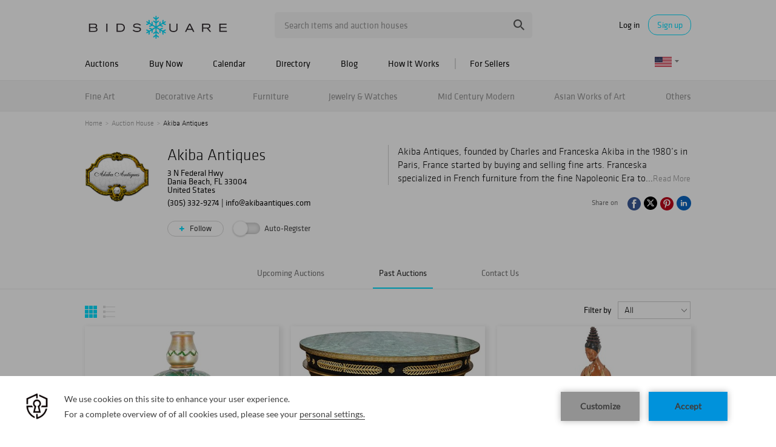

--- FILE ---
content_type: text/html; charset=UTF-8
request_url: https://www.bidsquare.com/auction-house/akiba-antiques/past
body_size: 20910
content:
<!DOCTYPE html>
<html lang="en">
    <head>
        <link rel="shortcut icon" href="/img/favicon.ico ">
                <link rel="apple-touch-icon" href="/img/favicon.ico">
        <link rel="apple-touch-icon-precomposed" href="/img/favicon.ico">
        <meta name="viewport" content="width=device-width, initial-scale=1, maximum-scale=1, user-scalable=no"/><meta name="keywords" content="Akiba Antiques Auctions, Akiba Antiques Auction house"/><meta name="description" content="View Akiba Antiques&#039;s past auction results and sold items including The Fabulous Collection of Mr. &amp; Mrs. Schultz on 12/16/2021, The November Capsule on 11/30/2021, November&#039;s Treasures on 11/16/2021"/><meta property="fb:app_id" content="2021466541405910"/><meta property="og:type" content="website"/><meta property="og:url" content="https://www.bidsquare.com/auction-house/akiba-antiques"/><meta property="og:title" content="Akiba Antiques"/><meta property="og:description" content="Akiba Antiques, founded by Charles and Franceska Akiba in the 1980’s in Paris, France started by buying and selling fine arts. Franceska specialized in French furniture from the fine Napoleonic Era to La Belle Epoque, to Art Nouveau and Art Deco; While Charles’ expertise lied in European paintings beginning from the Renaissance to modern. These tastes perfectly complimented each other to build one of the finest duos the art world has seen. Migrating over to the United States in 1995, they broke into the American markets opening galleries throughout South Florida. Today, they have relocated to Dania Beach, Florida (Broward County’s first founded city), owning one of South Florida’s most intricate and exquisite antique malls with a dozen dealers, all with unique tastes."/><meta property="og:image" content="https://s1.img.bidsquare.com/seller/logo/m/306.jpeg?t=1LMgpT"/><meta property="twitter:card" content="summary"/><meta property="twitter:site" content="@bidsquare"/><meta property="twitter:title" content="Akiba Antiques"/><meta property="twitter:description" content="Akiba Antiques, founded by Charles and Franceska Akiba in the 1980’s in Paris, France started by buying and selling fine arts. Franceska specialized in French furniture from the fine Napoleonic Era to La Belle Epoque, to Art Nouveau and Art Deco; While Charles’ expertise lied in European paintings beginning from the Renaissance to modern. These tastes perfectly complimented each other to build one of the finest duos the art world has seen. Migrating over to the United States in 1995, they broke into the American markets opening galleries throughout South Florida. Today, they have relocated to Dania Beach, Florida (Broward County’s first founded city), owning one of South Florida’s most intricate and exquisite antique malls with a dozen dealers, all with unique tastes."/><meta property="twitter:image" content="https://s1.img.bidsquare.com/seller/logo/m/306.jpeg?t=1LMgpT"/><meta charset="UTF-8"/><meta http-equiv="X-UA-Compatible" content="IE=edge"/><link rel="canonical" href="https://www.bidsquare.com/auction-house/akiba-antiques/past"/>                <title>Akiba Antiques - Past Auctions Catalogs and Results | Bidsquare</title>
        <script data-react-helmet="true" type="application/ld+json">{
    "@context": "https://schema.org",
    "@type": "Organization",
    "name": "Akiba Antiques",
    "logo": "https://s1.img.bidsquare.com/seller/logo/m/306.jpeg?t=1LMgpT",
    "url": "https://www.bidsquare.com/auction-house/akiba-antiques",
    "description": "Akiba Antiques, founded by Charles and Franceska Akiba in the 1980\u2019s in Paris, France started by buying and selling <a href=\"https://www.bidsquare.com/category/fine-art-1\" style=\"color:#00DEFF;\" target=\"_blank\">fine arts</a>. Franceska specialized in French furniture from the fine Napoleonic Era to La Belle Epoque, to Art Nouveau and Art Deco; While Charles\u2019 expertise lied in European paintings beginning from the Renaissance to modern. These tastes perfectly complimented each other to build one of the finest duos the art world has seen. Migrating over to the United States in 1995, they broke into the American markets opening galleries throughout South Florida. Today, they have relocated to Dania Beach, Florida (Broward County\u2019s first founded city), owning one of South Florida\u2019s most intricate and exquisite antique malls with a dozen dealers, all with unique tastes.",
    "email": "info@akibaantiques.com",
    "contactPoint": [
        {
            "@type": "ContactPoint",
            "telephone": "+13053329274"
        }
    ],
    "address": {
        "@type": "PostalAddress",
        "streetAddress": "3 N Federal Hwy",
        "addressRegion": "FL",
        "addressCountry": "United States",
        "postalCode": "33004"
    }
}</script>        <script type="text/javascript">
                        pageLoadServerTime = 1768623756821;
            pageLoadServerTimeElapsedStart = (new Date()).getTime();
        </script>
        <link rel="stylesheet" type="text/css" href="https://www.bidsquare.com/public/css/font.css?t=1761753285" />
<link rel="stylesheet" type="text/css" href="https://www.bidsquare.com/public/css/bootstrap.min.css?t=1761753285" />
<link rel="stylesheet" type="text/css" href="https://www.bidsquare.com/public/css/custom.css?t=1761753285" />
<link rel="stylesheet" type="text/css" href="https://www.bidsquare.com/public/css/responsive.css?t=1761753285" />
<link rel="stylesheet" type="text/css" href="https://www.bidsquare.com/public/css/font-awesome.css?t=1761753285" />
<link rel="stylesheet" type="text/css" href="https://www.bidsquare.com/public/css/front-dev-new.css?t=1761753285" />
                    <!-- Google Tag Manager -->
            <script>(function(w,d,s,l,i){w[l]=w[l]||[];w[l].push({'gtm.start':
            new Date().getTime(),event:'gtm.js'});var f=d.getElementsByTagName(s)[0],
            j=d.createElement(s),dl=l!='dataLayer'?'&l='+l:'';j.async=true;j.src=
            'https://www.googletagmanager.com/gtm.js?id='+i+dl;f.parentNode.insertBefore(j,f);
            })(window,document,'script','dataLayer','GTM-5WMD3W');</script>
            <!-- End Google Tag Manager -->
                                            <!--[if lt IE 9]>
            <script type="text/javascript" src="https://www.bidsquare.com/public/js/html5shiv.min.js?t=1761753285"></script>
        <![endif]-->
        <script type="text/javascript">
            var setting = {"baseUri":"https:\/\/www.bidsquare.com","staticUri":"https:\/\/www.bidsquare.com\/public","isMobileWebView":false,"defaultSiteName":"Bidsquare","siteName":"Bidsquare","webSocket":{"host":"wss:\/\/ws.bidsquare.com","port":null,"debug":false},"reserveMet":[],"reCaptcha":{"v3":{"siteKey":"6LdzL_kcAAAAAHvauH1Jsz3Ux6njeXmqvGBbrqyk"}}};        </script>
                <script type="text/javascript" src="https://www.bidsquare.com/public/js/jquery.js?t=1761753285"></script>
<script type="text/javascript" src="https://www.bidsquare.com/public/js/functions.js?t=1761753285"></script>
<script type="text/javascript" src="https://www.bidsquare.com/public/js/bootstrap.min.js?t=1761753285"></script>
<script type="text/javascript" src="https://www.google.com/recaptcha/api.js?render=6LdzL_kcAAAAAHvauH1Jsz3Ux6njeXmqvGBbrqyk"></script>
<script type="text/javascript" src="https://www.bidsquare.com/public/js/front-common.js?t=1761753285"></script>
<script type="text/javascript" src="https://www.bidsquare.com/public/js/tagManager.js?t=1761753286"></script>
<script type="text/javascript" src="https://www.bidsquare.com/public/js/script.js?t=1761753286"></script>
<script type="text/javascript" src="https://www.bidsquare.com/public/js/bsApi.js?t=1761753285"></script>
<script type="text/javascript" src="https://www.bidsquare.com/public/js/jquery.i18n/src/jquery.i18n.js?t=1761753285"></script>
<script type="text/javascript" src="https://www.bidsquare.com/public/js/jquery.i18n/src/jquery.i18n.messagestore.js?t=1761753285"></script>
<script type="text/javascript" src="https://www.bidsquare.com/public/js/jquery.i18n/src/jquery.i18n.fallbacks.js?t=1761753285"></script>
<script type="text/javascript" src="https://www.bidsquare.com/public/js/jquery.i18n/src/jquery.i18n.language.js?t=1761753285"></script>
<script type="text/javascript" src="https://www.bidsquare.com/public/js/jquery.i18n/src/jquery.i18n.parser.js?t=1761753285"></script>
<script type="text/javascript" src="https://www.bidsquare.com/public/js/jquery.i18n/src/jquery.i18n.emitter.js?t=1761753285"></script>
<script type="text/javascript" src="https://www.bidsquare.com/public/js/eventList.js?t=1761753285"></script>
<script type="text/javascript">
                $.i18n().load({"en":{"Starting Bid":"Starting Bid","Current Bid":"Current Bid","Start in":"Start in","Starts in":"Starts in","End in":"End in","Bidsquare Bidder":"Bidsquare Bidder","Competing Bidder":"Competing Bidder","Bidder":"Bidder","Click Here to Bid Live":"Click Here to Bid Live","Non-supported browser... Use Chrome, Firefox, or Safari 11+":"Non-supported browser... Use Chrome, Firefox, or Safari 11+","On the Market":"On the Market","You are the highest bidder (%amount%)":"You are the highest bidder (%amount%)","You've been outbid (%amount%)":"You've been outbid (%amount%)","Your max bid (%amount%) is below reserve":"Your max bid (%amount%) is below reserve","You have an absentee bid (%amount%)":"You have an absentee bid (%amount%)","Place Bid":"Place Bid","Place Max Bid":"Place Max Bid","Increase Max Bid":"Increase Max Bid"}});
                
                [{"en":"https:\/\/www.bidsquare.com\/public\/js\/jquery.i18n\/messages\/en.json?t=1761753285"}].forEach(function (transArr, i) { $.i18n().load(transArr); });
                $.i18n.rawTranslationMap = {"reserveMetBannerNotification":"On the Market","highestBidNotification":"You are the highest bidder (%amount%)","outBidNotification":"You've been outbid (%amount%)","reserverNotMetNotification":"Your max bid (%amount%) is below reserve","absenteeBidNotification":"You have an absentee bid (%amount%)","placeNextBidButtonTextTimed":"Place Bid","placeMaxBidButtonTextTimed":"Place Max Bid","increaseMaxBidButtonTextTimed":"Increase Max Bid","placeNextBidButtonTextLive":"Place Bid","placeMaxBidbuttonTextLive":"Place Max Bid","increaseMaxBidButtonTextLive":"Increase Max Bid"};
            $(window).load(function(){});</script>
        <script type="text/javascript">
            if (typeof CKEDITOR !== 'undefined') CKEDITOR.timestamp = (new Date()).getTime(); // force refreshing the CKEditor internal js files
        </script>
    </head>
    <body class="">
            <!-- Google Tag Manager (noscript) -->
    <noscript><iframe src="https://www.googletagmanager.com/ns.html?id=GTM-5WMD3W"
    height="0" width="0" style="display:none;visibility:hidden"></iframe></noscript>
    <!-- End Google Tag Manager (noscript) -->
        <div class="wrap">
    <div id="loadingDiv" class="loadingDiv" style="display:none;"> </div>
    
<script type="text/javascript">
        
    $(document).ajaxError(function (e, xhr, settings, error) {
        if (xhr.status == 403) {
//        if (xhr.status >  400) {
//            location.reload();
            $('<div class="captcha_pop_wrap registration_pop_wrap approve_event_popup" style="display:none;">      <div class="captcha_pop registration_pop popup_center">              <iframe style="width:100%; height:100%; border:none;" src="/captcha/"                                   onload="$(this).closest(\'.captcha_pop_wrap\').show();" />          <!-- bid_info : end -->          <!--div class="register_btn_area">              <button class="color_white01 font_klavika_r font16 approve_event_popup_close">Ok</button>          </div-->          <!-- registration_btn_area : end -->          <div class="bid_pop_close approve_event_popup_close" onclick="$(this).closest(\'.captcha_pop_wrap\').remove();">              <img src="/img/login_pop_close.png" alt="Close">          </div>          <!-- bid_pop_close : end -->      </div>      <!-- registration_pop : end -->      <div class="bg"></div> </div>').appendTo('body').resize();// trigger resize to 
        }

        $(window).off('.captcha').on("message.captcha", function (e) {
            var event = e.originalEvent;
            if (event && typeof event.data !== 'undefined' && event.data == 'CAPTCHA_SUCCESS') {
                $('.captcha_pop_wrap .bid_pop_close').click();
                $.ajax(settings);   // retry the request
            }
        });
    });
</script>
<style>
    .captcha_pop_wrap .bg {
        z-index: 20000000; /* needs to be higher than loading overlay */
    }
    .captcha_pop_wrap .registration_pop {
        width: 600px;
        height: 450px;
        z-index: 20000001;
    }
</style>
<div class="message_bar_wrap general_message type2" style="display: none;">
    <div class="message_bar">
        <div class="message_con_wrap">
            <div class="message_bar_logo">
                <img src="https://www.bidsquare.com/public/img/svg/logo_blue_for_message_bar.svg" alt="Bidsquare" />            </div>
            <p class="message_bar_txt" id="topbar_txt">
                
            </p>
        </div>
    </div>
    <div class="messagebar_close"><i class="btn-icon btn-icon-close"></i></div>
</div>
<header class="site-header">
    <div class="headerTop">
        <div class="container pr">
            <div class="row">
                <div class="col-xs-12">                     

                    <div class="menuIcon">
                        <span class="line1"></span>
                        <span class="line2"></span>
                        <span class="line3"></span>                     
                    </div>
                                         <div class="logo">
                        <a href="https://www.bidsquare.com/"><img src="https://s1.img.bidsquare.com/site/logo/bidsquare_logo.svg?t=1VDB9K" alt="Bidsquare" /></a>                    </div>
                    <!-- Search area start -->
                    <div class="searchPart">
                        <div class="search">
                            <form action="https://www.bidsquare.com/search" id="header_search_form" method="get">                                                        <input type="text" name="search" class="searchTxt" value="" placeholder="Search items and auction houses" autocomplete="off">
                                <input type="submit" value="" class="searchBtn" />
                                <ul class="ac-suggest-box"></ul>
<script type="text/javascript">
    
    // initialize the autocomplete control
    $(function () {
        var headerAutocomplete = new bsAutocomplete({});    // for now the default options are fine
    });
</script>                            </form>                        </div>
                    </div>
                    <!-- Search area end -->
                    <div class="mobilee_login">
                        <div class="showMobile allMiddle">
                            <button class="btnSearch top-search-btn"></button>
                        </div>
                                                <div class="userArea allMiddle">
                            <a href="javascript:void(0);" class="login">Log in</a>
                            <a href="javascript:void(0);" class="signup borderBtn">Sign up</a>
                                                    </div>
                                            </div>
                </div>
            </div>
        </div>
    </div>

    
    <div class="headerMid">
        <div class="container">
            <div class="row">
                <div class="col-xs-12">                                 
                    <!-- Menu start -->
                    <div id="main_navigation">                                 
                        <nav class="navigation hamburgerBox">
                            <div class="mobiTitle">Menu</div>
                            <ul class="clearfix">
                                <li class="menu_title">Menu</li>
                                <li class="toggleMenu">
                                    <a href="javascript:void(0);">Auctions</a> <!-- removing link from here due to in tablet or touch screen we will not able to open hover menu -->
                                    <span class="toggleSpan"></span>
                                    <ul class="subMenu">
                                        <li><a href="https://www.bidsquare.com/auctions">Upcoming Auctions</a></li>
                                        <li><a href="https://www.bidsquare.com/auctions/past">Past Auctions</a></li>
                                        <li><a href="https://www.bidsquare.com/auctions/near-me">Auctions Near Me</a></li>
                                    </ul>
                                </li>
                                <li><a href="https://www.bidsquare.com/auctions/buy-now">Buy Now</a></li>
                                <li><a href="https://www.bidsquare.com/calendar">Calendar</a></li>
                                <li><a href="https://www.bidsquare.com/auction-house">Directory</a></li>
                                <li><a href="https://www.bidsquare.com/blog">Blog</a></li>
                                <li><a href="https://www.bidsquare.com/get-started">How It Works</a></li>
                                <li class="toggleMenu bidsquare-seller">
                                    <a href="javascript:void(0);">For Sellers</a> <!-- removing link from here due to in tablet or touch screen we will not able to open hover menu -->
                                    <span class="toggleSpan"></span>
                                    <ul class="subMenu">
                                        <li><a href="https://www.bidsquarecloud.com/" target="_blank">Bidsquare Cloud</a></li>
                                        <li><a href="https://www.bidsquare.com/join-us">Bidsquare Marketplace</a></li>
                                    </ul>
                                </li>
                                                                                                <li class="desktop_view"><i class="fa fa-desktop" aria-hidden="true"></i><a href="https://www.bidsquare.com/index/changeSiteView/1">Desktop View</a></li>
                                                            </ul>
                        </nav>
                        <div class="overLayer"></div>
                    </div>
                    <!-- Menu end -->
                    <!-- Currency changer -->
                    <div id="currency_menu">
                        <div class="overLayer"></div>
                        <div class="mobile_currency_menu hamburgerBox">
                            <div class="currency_switch">
                                <div class="Currency_btn">
                                    <div class="mobile_currency">Menu</div>
                                                                        <span class="user_currency dropdown_arrow"><img src="https://www.bidsquare.com/public/img/flag/svg/us.svg" alt="" /></span>
                                    <ul class="currency_dropdown" style="display: none">
                                                                                <li data-currency-id="1">
                                            <span><img src="https://www.bidsquare.com/public/img/flag/svg/us.svg" alt="United States Dollar" />USD</span>
                                        </li>
                                                                                <li data-currency-id="2">
                                            <span><img src="https://www.bidsquare.com/public/img/flag/svg/eu.svg" alt="Euro" />EUR</span>
                                        </li>
                                                                                <li data-currency-id="3">
                                            <span><img src="https://www.bidsquare.com/public/img/flag/svg/ca.svg" alt="Canadian Dollar" />CAD</span>
                                        </li>
                                                                                <li data-currency-id="4">
                                            <span><img src="https://www.bidsquare.com/public/img/flag/svg/au.svg" alt="Australian Dollar" />AUD</span>
                                        </li>
                                                                                <li data-currency-id="5">
                                            <span><img src="https://www.bidsquare.com/public/img/flag/svg/gb.svg" alt="British Pound" />GBP</span>
                                        </li>
                                                                                <li data-currency-id="6">
                                            <span><img src="https://www.bidsquare.com/public/img/flag/svg/mx.svg" alt="Mexican Peso" />MXN</span>
                                        </li>
                                                                                <li data-currency-id="7">
                                            <span><img src="https://www.bidsquare.com/public/img/flag/svg/hk.svg" alt="Hong Kong Dollar" />HKD</span>
                                        </li>
                                                                                <li data-currency-id="8">
                                            <span><img src="https://www.bidsquare.com/public/img/flag/svg/cn.svg" alt="Chinese Yuan" />CNY</span>
                                        </li>
                                                                                <li data-currency-id="9">
                                            <span><img src="https://www.bidsquare.com/public/img/flag/svg/my.svg" alt="Malaysian Ringgit" />MYR</span>
                                        </li>
                                                                                <li data-currency-id="10">
                                            <span><img src="https://www.bidsquare.com/public/img/flag/svg/se.svg" alt="Swedish krona" />SEK</span>
                                        </li>
                                                                                <li data-currency-id="11">
                                            <span><img src="https://www.bidsquare.com/public/img/flag/svg/sg.svg" alt="Singapore Dollar" />SGD</span>
                                        </li>
                                                                                <li data-currency-id="12">
                                            <span><img src="https://www.bidsquare.com/public/img/flag/svg/ch.svg" alt="Swiss Franc" />CHF</span>
                                        </li>
                                                                                <li data-currency-id="13">
                                            <span><img src="https://www.bidsquare.com/public/img/flag/th.png" alt="Thai Baht" />THB</span>
                                        </li>
                                                                             </ul>
                                                                     </div>
                            </div>
                            <!-- Currency changer -->
                        </div>
                    </div>
                </div>
            </div>  
        </div>
    </div>
    
    <div class="headerBtm">
        <div class="container">
            <div class="row">
                <div class="col-xs-12">                     
                    <nav class="catNav" id="catNav">
                    <style type="text/css">.headerBtm {
        background-color: #F4F4F4;
    }

    .mega-menu-wrap {
        width: 100vw;
        top: 50px;
        left: 50%;
        transform: translateX(-50vw);
        min-height: 300px;
        border-bottom: 1px solid #E3E3E3;
        background: #FFF;
        box-shadow: 0px 4px 4px 0px rgba(227, 227, 227, 0.25);
        padding-bottom: 15px;
    }

    .catNav>ul>li {
        margin-right: inherit;
        line-height: 51px;
        flex-shrink: 0;
    }

    .catNav .mega-menu-sec {
        display: flex;
        justify-content: space-between;
        align-items: center;
        width: 100%;
        height: 50px;
        gap: 11px;
        overflow-x: auto;
        overflow-y: hidden;
    }

    .mega-menu-wrap ul li a {
        padding-left: 0;
    }

    .mega-menu-wrap ul.list-wrap {
        margin-right: 0;
        float: none;
    }

    .catNav>ul>li:hover>a {
        color: #0e0e0e;
    }

    .mega-menu-wrap .list-title {
        font-size: 16px;
        line-height: 20px;
        margin-bottom: 5px;
        margin-top: 10px;
        text-transform: ;
    }

    .mega-menu-wrap ul.list-wrap li a {
        color: rgba(14, 14, 14, 0.54);
        font-weight: 400;
        line-height: 20px;
        margin-bottom: 3px;
        padding: 0;
    }

    .mega-menu-wrap ul.list-wrap li:hover a {
        color: #00DEFF;
    }

    .mega-menu-wrap .view-all-sec {
        line-height: normal;
        display: block;
        margin-left: auto;
        margin-top: 12px;
    }

    .mega-menu-wrap .view-all-sec .fa {
        color: #00DEFF;
        width: 16px;
        height: 16px;
        font-size: 16px;
        vertical-align: bottom;
    }

    .mega-menu-wrap .view-all-sec a {
        font-size: 14px;
    }

    .mega-menu-wrap .mr-2 {
        margin-right: 20px !important;
    }

    .mega-menu-wrap .d-flex {
        display: flex;
    }

    .mega-menu-wrap .justify-content-between {
        justify-content: space-between;
    }

    .mega-menu-wrap .list-sec {
        width: 180px;
        margin-right: 20px;
    }

    .mega-menu-wrap .ml-auto {
        margin-left: auto;
    }

    .mega-menu-wrap .view-all .fa {
        color: #00deff;
    }

    .mega-menu-wrap .p-relative {
        position: relative !important;
    }

    .mega-menu-wrap .img-sec {
        max-width: 250px;
        margin-top: 15px;
        width: 35%
    }

    .mega-menu-wrap .cate_img_wrap {
        display: flex;
        flex-wrap: wrap;
        justify-content: end;
        gap: 10px;
        float: none;
    }

    .mega-menu-wrap .cate_img_wrap .cate-img {
        width: 47%;
        max-height: 118px;
        display: inline-block;
        text-align: center;
    }

    .mega-menu-wrap .cate_img_wrap .cate-img a {
        display: inline-flex;
        align-items: center;
        height: 100%;
    }

    .mega-menu-wrap .cate_img_wrap .cate-img img {
        max-height: 100%;
    }

    .mega-menu-wrap .collectibles {
        width: 80%;
    }

    .mega-menu-wrap .collectibles ul.list-sec {
        width: 33.33%;
    }

    .mega-menu-wrap .list-title-main {
        font-size: 18px;
        line-height: normal;
        display: block;
    }

    @media only screen and (max-width: 991.98px) {
        .mega-menu-wrap .list-sec {
            width: 140px;
        }

        .mega-menu-wrap .list-title {
            font-size: 14px;
        }
    }

    @media only screen and (max-width: 767px) {
        .headerBtm {
            background-color: #00deff;
        }
    }

    .mega-menu-wrap .all-category .all-category-button {
        bottom: 5px;
        right: 0;
        line-height: normal;
    }

    .mega-menu-wrap .all-category .all-category-button a {
        padding: 5px 15px;
        font-size: 13px;
    }

    .mega-menu-wrap .megamenu-bottom {
        text-align: center;
        border-top: 1px solid #ddd;
        margin-top: 10px;
        padding-top: 10px;
        line-height: 30px;
    }
</style>
<ul class="mega-menu-sec"><!-- Main Category Menu Start -->
	<li><a href="https://www.bidsquare.com/category/fine-art-1">Fine Art</a>
	<div class="mega-menu-wrap">
	<div class="container">
	<div class="d-flex">
	<div class="list-sec">
	<ul class="list-wrap">
		<li class="list-title">Browse by Category</li>
		<li><a href="https://www.bidsquare.com/category/drawings-watercolors-13">Drawings &amp; Watercolors</a></li>
		<li><a href="https://www.bidsquare.com/category/mixed-media-15">Mixed Media</a></li>
		<li><a href="https://www.bidsquare.com/category/paintings-16">Paintings</a></li>
		<li><a href="https://www.bidsquare.com/category/photography-17">Photography</a></li>
		<li><a href="https://www.bidsquare.com/category/prints-posters-18">Prints &amp; Posters</a></li>
		<li><a href="https://www.bidsquare.com/category/sculptures-19">Sculptures</a></li>
	</ul>
	</div>

	<div class="list-sec">
	<ul class="list-wrap">
		<li class="list-title">Browse by Style</li>
		<li><a href="https://www.bidsquare.com/category/cubism">Cubism</a></li>
		<li><a href="https://www.bidsquare.com/category/folk-art-14">Folk Art</a></li>
		<li><a href="https://www.bidsquare.com/category/impressionism">Impressionism</a></li>
		<li><a href="https://www.bidsquare.com/category/modern-contemporary-art">Modern &amp; Contemporary Art</a></li>
		<li><a href="https://www.bidsquare.com/category/old-master-art">Old Master Art</a></li>
		<li><a href="https://www.bidsquare.com/category/outsider-art-23">Outsider Art</a></li>
		<li><a href="https://www.bidsquare.com/category/pop-art-137">Pop Art</a></li>
		<li><a href="https://www.bidsquare.com/category/sporting-art-20">Sporting Art</a></li>
		<li><a href="https://www.bidsquare.com/category/street-art-24">Street Art</a></li>
		<li><a href="https://www.bidsquare.com/category/tribal-art-21">Tribal Art</a></li>
	</ul>
	</div>

	<div class="list-sec">
	<ul class="list-wrap">
		<li class="list-title">Browse by Artist</li>
		<li><a href="https://www.bidsquare.com/collection/artist/salvador-dal-797">Salvador Dali</a></li>
		<li><a href="https://www.bidsquare.com/collection/artist/keith-haring-1061">Keith Haring</a></li>
		<li><a href="https://www.bidsquare.com/collection/artist/kaws-1277">Kaws</a></li>
		<li><a href="https://www.bidsquare.com/collection/artist/jeff-koons-361">Jeff Koons</a></li>
		<li><a href="https://www.bidsquare.com/collection/artist/pablo-picasso-59">Pablo Picasso</a></li>
		<li><a href="https://www.bidsquare.com/collection/artist/andy-warhol-65">Andy Warhol</a></li>
	</ul>
	</div>

	<div class="img-sec ml-auto">
	<div class="cate_img_wrap">
	<div class="cate-img"><a href="https://www.bidsquare.com/online-auctions/millea-bros/yumikasa-ida-large-oil-on-linen-2018-7059307"><img alt="Yumikasa Ida, large oil on linen, 2018" src="https://s1.img.bidsquare.com/item/l/2931/29312804.jpeg" /> </a></div>

	<div class="cate-img"><a href="https://www.bidsquare.com/online-auctions/robinhood-auctions/kitty-cantrell-breath-of-life-limited-edition-mixed-media-lucite-sculpture-with-coa-7057280"><img alt="Kitty Cantrell, 'Breath of Life' Limited Edition Mixed Media Lucite Sculpture with COA." src="https://s1.img.bidsquare.com/item/l/2930/29305254.jpeg" /> </a></div>

	<div class="cate-img"><a href="https://www.bidsquare.com/online-auctions/robinhood-auctions/wang-ram-head-hand-painted-limited-edition-resin-sculpture-numbered-2-2-hand-signed-and-letter-of-authenticity-7056493"><img alt="Wang, 'Ram Head' Hand Painted Limited Edition Resin Sculpture, Numbered 2/2, Hand Signed and Letter of Authenticity" src="https://s1.img.bidsquare.com/item/l/2930/29303780.jpeg" /> </a></div>

	<div class="cate-img"><a href="https://www.bidsquare.com/online-auctions/dumouchelles/max-pechstein-german-1881-1955-watercolor-on-thick-wove-paper-1947-sailboats-in-a-safe-habor-7074149"><img alt="Max Pechstein (German, 1881-1955) Watercolor on Thick Wove Paper 1947, 'Sailboats in a Safe Habor'" src="https://s1.img.bidsquare.com/item/l/2937/29373438.jpeg" /> </a></div>
	</div>

	<div class="view-all-sec"><a href="https://www.bidsquare.com/category/fine-art-1">View All Fine Art </a></div>
	</div>
	</div>
	</div>
	</div>
	</li>
	<li><a href="https://www.bidsquare.com/category/decorative-arts-6">Decorative Arts</a>
	<div class="mega-menu-wrap">
	<div class="container">
	<div class="d-flex">
	<div class="list-sec">
	<ul class="list-wrap">
		<li class="list-title">Browse by Material</li>
		<li><a href="https://www.bidsquare.com/category/bronzes-67">Bronzes</a></li>
		<li><a href="https://www.bidsquare.com/category/ceramics-64">Ceramics</a></li>
		<li><a href="https://www.bidsquare.com/category/glass-porcelain">Glass &amp; Porcelain</a></li>
		<li><a href="https://www.bidsquare.com/category/metal-woodwork-74">Metal &amp; Woodwork</a></li>
		<li><a href="https://www.bidsquare.com/category/pewter-168">Pewter</a></li>
		<li><a href="https://www.bidsquare.com/category/silver-vertu-70">Silver &amp; Vertu</a></li>
		<li><a href="https://www.bidsquare.com/category/stone">Stone</a></li>
	</ul>
	</div>

	<div>
	<div class="list-title">Browse by Object</div>

	<div class="d-flex">
	<ul class="list-sec list-wrap mr-2">
		<li><a href="https://www.bidsquare.com/category/boxes-baskets-76">Boxes &amp; Baskets</a></li>
		<li><a href="https://www.bidsquare.com/category/busts">Busts</a></li>
		<li><a href="https://www.bidsquare.com/category/clocks">Clocks</a></li>
		<li><a href="https://www.bidsquare.com/category/decorative-sculptures-71">Decorative Sculptures</a></li>
		<li><a href="https://www.bidsquare.com/category/fine-china-and-tableware-69">Fine China and Tableware</a></li>
		<li><a href="https://www.bidsquare.com/category/fireplaces-and-accessories-92">Fireplaces and Accessories</a></li>
		<li><a href="https://www.bidsquare.com/category/frames-windows-68">Frames &amp; Windows</a></li>
	</ul>

	<ul class="list-sec list-wrap mr-2">
		<li><a href="https://www.bidsquare.com/category/lamps-lighting-candlesticks-65">Lamps, Lighting &amp; Candlesticks</a></li>
		<li><a href="https://www.bidsquare.com/category/mirrors-95">Mirrors</a></li>
		<li><a href="https://www.bidsquare.com/category/rugs-carpets-96">Rugs &amp; Carpets</a></li>
		<li><a href="https://www.bidsquare.com/category/textiles-tapestries-72">Textiles &amp; Tapestries</a></li>
		<li><a href="https://www.bidsquare.com/category/vases-vessels-75">Vases &amp; Vessels</a></li>
		<li><a href="https://www.bidsquare.com/category/weathervanes-73">Weathervanes</a></li>
	</ul>
	</div>
	</div>

	<div class="list-sec">
	<ul class="list-wrap">
		<li class="list-title">Browse by Style</li>
		<li><a href="https://www.bidsquare.com/category/art-deco">Art Deco</a></li>
		<li><a href="https://www.bidsquare.com/category/industrial">Industrial</a></li>
		<li><a href="https://www.bidsquare.com/category/modern">Modern</a></li>
		<li><a href="https://www.bidsquare.com/category/victorian">Victorian</a></li>
	</ul>
	</div>

	<div class="img-sec ml-auto">
	<div class="cate_img_wrap">
	<div class="cate-img"><a href="https://www.bidsquare.com/online-auctions/morton-subastas/par-de-faisanes-m-xico-siglo-xx-elaborados-en-plata-tane-sterling-ley-0-925-con-vermeil-ojos-de-pedrer-a-y-bases-de-m-rmol-7053923"><img alt="PAR DE FAISANES. MÉXICO, SIGLO XX. Elaborados en plata TANE, Sterling, ley 0.925 con vermeil, ojos de pedrería y bases de mármol." src="https://s1.img.bidsquare.com/item/xl/2929/29296773.jpeg" /> </a></div>

	<div class="cate-img"><a href="https://www.bidsquare.com/online-auctions/kodner/steuben-crystal-glass-ware-7064957"><img alt="Steuben Crystal Glass Ware" src="https://s1.img.bidsquare.com/item/l/2933/29335701.jpeg" /> </a></div>

	<div class="cate-img"><a href="https://www.bidsquare.com/online-auctions/whitleys-auctioneers/verner-panton-for-louis-poulsen-lamp-panthella-7064386"><img alt="Verner Panton for Louis Poulsen Lamp, Panthella" src="https://s1.img.bidsquare.com/item/l/2932/29328586.jpeg" /> </a></div>

	<div class="cate-img"><a href="https://www.bidsquare.com/online-auctions/kodner/six-aynsley-porcelain-plates-7064947"><img alt="Six Aynsley Porcelain Plates" src="https://s1.img.bidsquare.com/item/l/2933/29335640.jpeg" /> </a></div>
	</div>

	<div class="view-all-sec"><a href="https://www.bidsquare.com/category/decorative-arts-6">View All Decorative Arts </a></div>
	</div>
	</div>
	</div>
	</div>
	</li>
	<li><a href="https://www.bidsquare.com/category/furniture-8">Furniture</a>
	<div class="mega-menu-wrap">
	<div class="container">
	<div class="d-flex">
	<div class="list-sec">
	<ul class="list-wrap">
		<li class="list-title">Browse by Furniture</li>
		<li><a href="https://www.bidsquare.com/category/bedroom">Bedroom</a></li>
		<li><a href="https://www.bidsquare.com/category/dining">Dining</a></li>
		<li><a href="https://www.bidsquare.com/category/garden-outdoor">Garden and Outdoor</a></li>
		<li><a href="https://www.bidsquare.com/category/living-spaces">Living Spaces</a></li>
		<li><a href="https://www.bidsquare.com/category/office">Office</a></li>
	</ul>

	<ul class="list-wrap">
		<li class="list-title">Browse by Seating</li>
		<li><a href="https://www.bidsquare.com/category/all-seating">All Seating</a></li>
		<li><a href="https://www.bidsquare.com/category/armchairs">Armchairs</a></li>
		<li><a href="https://www.bidsquare.com/category/chairs">Chairs</a></li>
		<li><a href="https://www.bidsquare.com/category/dining-chairs">Dining Chairs</a></li>
		<li><a href="https://www.bidsquare.com/category/lounges">Lounges</a></li>
		<li><a href="https://www.bidsquare.com/category/sofas">Sofas</a></li>
	</ul>
	</div>

	<div class="list-sec">
	<ul class="list-wrap">
		<li class="list-title">Browse by Storage</li>
		<li><a href="https://www.bidsquare.com/category/all-storage">All Storage</a></li>
		<li><a href="https://www.bidsquare.com/category/armoires">Armoires</a></li>
		<li><a href="https://www.bidsquare.com/category/bookcases-89">Bookcases</a></li>
		<li><a href="https://www.bidsquare.com/category/cabinets-cupboards">Cabinets &amp; Cupboards</a></li>
		<li><a href="https://www.bidsquare.com/category/chests-99">Chests</a></li>
		<li><a href="https://www.bidsquare.com/category/credenzas">Credenzas</a></li>
		<li><a href="https://www.bidsquare.com/category/dressers-vanities">Dressers &amp; Vanities</a></li>
		<li><a href="https://www.bidsquare.com/category/nightstands">Night Stands</a></li>
		<li><a href="https://www.bidsquare.com/category/wardrobes">Wardrobes</a></li>
	</ul>
	</div>

	<div class="list-sec">
	<div>
	<ul class="list-wrap">
		<li class="list-title">Browse by Tables</li>
		<li><a href="https://www.bidsquare.com/category/all-tables">All Tables</a></li>
		<li><a href="https://www.bidsquare.com/category/coffee-tables">Coffee Tables</a></li>
		<li><a href="https://www.bidsquare.com/category/console-tables">Console Tables</a></li>
		<li><a href="https://www.bidsquare.com/category/desks">Desks</a></li>
		<li><a href="https://www.bidsquare.com/category/dining-tables">Dining Tables</a></li>
		<li><a href="https://www.bidsquare.com/category/side-tables">Side Tables</a></li>
	</ul>

	<ul class="list-wrap">
		<li class="list-title">Browse by Period</li>
		<li><a href="https://www.bidsquare.com/category/18th-century">18th Century</a></li>
		<li><a href="https://www.bidsquare.com/category/19th-century">19th Century</a></li>
		<li><a href="https://www.bidsquare.com/category/20th-century">20th Century</a></li>
		<li><a href="https://www.bidsquare.com/category/21st-century">21st Century</a></li>
	</ul>
	</div>
	</div>

	<div class="list-sec">
	<ul class="list-wrap">
		<li class="list-title">Browse by Style</li>
		<li><a href="https://www.bidsquare.com/category/all-styles">All Styles</a></li>
		<li><a href="https://www.bidsquare.com/category/art-nouveau">Art Nouveau</a></li>
		<li><a href="https://www.bidsquare.com/category/arts-crafts">Arts &amp; Crafts</a></li>
		<li><a href="https://www.bidsquare.com/category/hollywood-regency">Hollywood Regency</a></li>
		<li><a href="https://www.bidsquare.com/category/louis-XVI">Louis XVI</a></li>
	</ul>
	</div>

	<div class="img-sec ml-auto p-relative">
	<div class="cate_img_wrap">
	<div class="cate-img"><a href="https://www.bidsquare.com/online-auctions/cain-modern-auctions/set-of-4-barstools-with-leather-upholstery-by-minton-spidell-6942691"><img alt="Set of 4 Barstools With Leather Upholstery by Minton-Spidell" src="https://s1.img.bidsquare.com/item/l/2888/28881318.jpeg" /> </a></div>

	<div class="cate-img"><a href="https://www.bidsquare.com/online-auctions/dumouchelles/french-louis-xv-style-hand-carved-walnut-breakfront-with-marble-top-19th-c-7073490"><img alt="French Louis XV Style Hand Carved Walnut Breakfront with Marble Top 19th C." src="https://s1.img.bidsquare.com/item/l/2936/29369527.jpeg" /> </a></div>

	<div class="cate-img"><a href="https://www.bidsquare.com/online-auctions/dumouchelles/phyllis-morris-silver-and-gilt-spiral-post-king-size-bed-frame-samsung-2010-flatscreen-tv-ca-2000-7073572"><img alt="Phyllis Morris Silver And Gilt Spiral Post King Size Bed Frame + Samsung 2010 Flatscreen TV, Ca. 2000" src="https://s1.img.bidsquare.com/item/l/2937/29370095.jpeg" /> </a></div>

	<div class="cate-img"><a href="https://www.bidsquare.com/online-auctions/cain-modern-auctions/center-entry-table-in-brass-wood-by-la-barge-6671102"><img alt="Center/Entry Table in Brass &amp; Wood by LA Barge" src="https://s1.img.bidsquare.com/item/l/2780/27800035.jpeg" /> </a></div>
	</div>

	<div class="view-all-sec"><a href="https://www.bidsquare.com/category/furniture-8">View All Furniture</a></div>
	</div>
	</div>
	</div>
	</div>
	</li>
	<li><a href="https://www.bidsquare.com/category/jewelry-watches">Jewelry &amp; Watches</a>
	<div class="mega-menu-wrap">
	<div class="container">
	<div class="d-flex">
	<div class="list-sec">
	<ul class="list-wrap">
		<li class="list-title">Browse by Category</li>
		<li><a href="https://www.bidsquare.com/category/bracelets-bangles-26">Bracelets &amp; Bangles</a></li>
		<li><a href="https://www.bidsquare.com/category/brooches-pins-32">Brooches &amp; Pins</a></li>
		<li><a href="https://www.bidsquare.com/category/cufflinks">Cufflinks</a></li>
		<li><a href="https://www.bidsquare.com/category/earrings-27">Earrings</a></li>
		<li><a href="https://www.bidsquare.com/category/jewelry-boxes-28">Jewelry Boxes</a></li>
		<li><a href="https://www.bidsquare.com/category/loose-diamonds-and-gemstones-30">Loose Diamonds and Gemstones</a></li>
		<li><a href="https://www.bidsquare.com/category/necklaces-pendants-31">Necklaces &amp; Pendants</a></li>
		<li><a href="https://www.bidsquare.com/category/objects-de-vertu-34">Objets de Vertu</a></li>
		<li><a href="https://www.bidsquare.com/category/pocket-watches-37">Pocketwatches</a></li>
		<li><a href="https://www.bidsquare.com/category/rings-33">Rings</a></li>
		<li><a href="https://www.bidsquare.com/category/sets-demi-parure-29">Sets &amp; Demi-Parure</a></li>
		<li><a href="https://www.bidsquare.com/category/watches">Watches</a></li>
	</ul>
	</div>

	<div class="list-sec">
	<ul class="list-wrap">
		<li class="list-title">Browse by Creator</li>
		<li><a href="https://www.bidsquare.com/category/audemars-piguet">Audemars Piguet</a></li>
		<li><a href="https://www.bidsquare.com/category/cartier">Cartier</a></li>
		<li><a href="https://www.bidsquare.com/collection/artist/david-webb-677">David Webb</a></li>
		<li><a href="https://www.bidsquare.com/category/hermes">Hermes</a></li>
		<li><a href="https://www.bidsquare.com/collection/designer/iwc-schaffhausen-1224">IWC Schaffhausen</a></li>
		<li><a href="https://www.bidsquare.com/category/patek-philippe">Patek Philippe</a></li>
		<li><a href="https://www.bidsquare.com/category/rolex">Rolex</a></li>
		<li><a href="https://www.bidsquare.com/category/tiffany-co">Tiffany &amp; Co.</a></li>
	</ul>
	</div>

	<div class="list-sec">
	<ul class="list-wrap">
		<li class="list-title">Browse by Material</li>
		<li><a href="https://www.bidsquare.com/category/gold">Gold</a></li>
		<li><a href="https://www.bidsquare.com/category/pearls">Pearls</a></li>
		<li><a href="https://www.bidsquare.com/category/platinum">Platinum</a></li>
		<li><a href="https://www.bidsquare.com/category/precious-stones">Precious Stones</a></li>
		<li><a href="https://www.bidsquare.com/category/semi-precious-stones">Semi-Precious Stones</a></li>
		<li><a href="https://www.bidsquare.com/category/silver">Silver</a></li>
	</ul>
	</div>

	<div class="img-sec ml-auto">
	<div class="cate_img_wrap">
	<div class="cate-img"><a href="https://www.bidsquare.com/online-auctions/brunk/14kt-vacheron-and-constantin-ladies-open-face-pocket-watch-6680389"><img alt="14kt. Vacheron and Constantin Ladies Open Face Pocket Watch" src="https://s1.img.bidsquare.com/item/l/2923/29230797.jpeg" /> </a></div>

	<div class="cate-img"><a href="https://www.bidsquare.com/online-auctions/dumouchelles/south-sea-pearl-14-16mm-choker-18kt-gold-diamond-emerald-butterfly-clasp-7073528"><img alt="South Sea Pearl (14-16mm) Choker, 18kt Gold, Diamond &amp; Emerald Butterfly Clasp" src="https://s1.img.bidsquare.com/item/l/2936/29369809.jpeg" /> </a></div>

	<div class="cate-img"><a href="https://www.bidsquare.com/online-auctions/pink-lady-auctions/10-01-ct-color-h-vs2-emerald-cut-gia-graded-diamond-7062815"><img alt="10.01 ct, Color H/VS2, Emerald cut GIA Graded Diamond" src="https://s1.img.bidsquare.com/item/l/2932/29324368.jpeg" /> </a></div>

	<div class="cate-img"><a href="https://www.bidsquare.com/online-auctions/brunk/18kt-rolex-datejust-tiffany-co-diamond-watch-6613129"><img alt="18kt. Rolex DateJust Tiffany &amp; Co. Diamond Watch" src="https://s1.img.bidsquare.com/item/l/2923/29230766.jpeg" /> </a></div>
	</div>

	<div class="view-all-sec"><a href="https://www.bidsquare.com/category/jewelry-watches">View All Jewelry &amp; Watches </a></div>
	</div>
	</div>
	</div>
	</div>
	</li>
	<li><a href="https://www.bidsquare.com/category/mid-century-modern">Mid Century Modern</a>
	<div class="mega-menu-wrap">
	<div class="container">
	<div class="d-flex">
	<div class="list-sec">
	<ul class="list-wrap">
		<li class="list-title">Browse by Seating</li>
		<li><a href="https://www.bidsquare.com/category/mid-century-all-seating">Mid Century All Seating</a></li>
		<li><a href="https://www.bidsquare.com/category/mid-century-armchairs">Mid Century Armchairs</a></li>
		<li><a href="https://www.bidsquare.com/category/mid-century-chairs">Mid Century Chairs</a></li>
		<li><a href="https://www.bidsquare.com/category/mid-century-sofas">Mid Century Sofas</a></li>
	</ul>

	<ul class="list-wrap">
		<li class="list-title">Browse by Storage</li>
		<li><a href="https://www.bidsquare.com/category/mid-century-bookcases">Mid Century Bookcases</a></li>
		<li><a href="https://www.bidsquare.com/category/mid-century-cabinets-cupboards">Mid Century Cabinets &amp; Cupboards</a></li>
		<li><a href="https://www.bidsquare.com/category/mid-century-dressers">Mid Century Dressers</a></li>
	</ul>
	</div>

	<div class="list-sec">
	<ul class="list-wrap">
		<li class="list-title">Browse by Tables</li>
		<li><a href="https://www.bidsquare.com/category/all-mid-century-tables">All Mid Century Tables</a></li>
		<li><a href="https://www.bidsquare.com/category/mid-century-coffee-tables">Mid Century Coffee Tables</a></li>
		<li><a href="https://www.bidsquare.com/category/mid-century-desks">Mid Century Desks</a></li>
		<li><a href="https://www.bidsquare.com/category/mid-century-side-tables">Mid Century Side Tables</a></li>
	</ul>

	<ul class="list-wrap">
		<li class="list-title">Browse by Decor</li>
		<li><a href="https://www.bidsquare.com/category/mid-century-lighting-sconces">Mid Century Lighting &amp; Sconces</a></li>
		<li><a href="https://www.bidsquare.com/category/mid-century-mirrors-frames">Mid Century Mirrors &amp; Frames</a></li>
		<li><a href="https://www.bidsquare.com/category/mid-century-rugs">Mid Century Rugs</a></li>
	</ul>
	</div>

	<div class="list-sec">
	<ul class="list-wrap">
		<li class="list-title">Shop by Design</li>
		<li><a href="https://www.bidsquare.com/category/artichoke-lamp">Artichoke Lamp</a></li>
		<li><a href="https://www.bidsquare.com/category/eames-lounge-chair">Eames Lounge Chair</a></li>
		<li><a href="https://www.bidsquare.com/category/egg-chair">Egg Chair</a></li>
		<li><a href="https://www.bidsquare.com/collection/decorative-arts-lamps-lighting-candlesticks-65/sputnik-chandelier-2630">Sptunik Chandelier</a></li>
		<li><a href="https://www.bidsquare.com/category/togo">Togo</a></li>
	</ul>
	</div>

	<div class="list-sec">
	<ul class="list-wrap">
		<li class="list-title">Shop by Creator</li>
		<li><a href="https://www.bidsquare.com/category/charles-and-ray-eames">Charles and Ray Eames</a></li>
		<li><a href="https://www.bidsquare.com/collection/designer/ettore-sottsass-1407">Ettore Sottsass</a></li>
		<li><a href="https://www.bidsquare.com/collection/designer/finn-juhl-4206">Finn Juhl</a></li>
		<li><a href="https://www.bidsquare.com/category/george-nakashima">George Nakashima</a></li>
		<li><a href="https://www.bidsquare.com/collection/designer/gio-ponti-2516">Gio Ponti</a></li>
		<li><a href="https://www.bidsquare.com/collection/designer/le-corbusier-3449">Le Corbusier</a></li>
		<li><a href="https://www.bidsquare.com/collection/designer/milo-baughman-765">Milo Baughman</a></li>
		<li><a href="https://www.bidsquare.com/collection/designer/pierre-jeanneret-2082">Pierre Jeanneret</a></li>
	</ul>
	</div>

	<div class="img-sec ml-auto">
	<div class="cate_img_wrap">
	<div class="cate-img"><a href="https://www.bidsquare.com/online-auctions/associated-estate-appraisal/charles-fazzino-3d-best-of-boca-serigraph-6353513"><img alt="Charles Fazzino 3D 'Best of Boca' Serigraph" src="https://s1.img.bidsquare.com/item/l/2904/29046432.jpeg" /> </a></div>

	<div class="cate-img"><a href="https://www.bidsquare.com/online-auctions/cain-modern-auctions/pair-of-glass-steel-lantern-lights-by-lantern-masters-usa-2000s-6942914"><img alt="Pair of Glass &amp; Steel Lantern Lights by Lantern Masters, USA 2000's" src="https://s1.img.bidsquare.com/item/l/2888/28883260.jpeg" /> </a></div>

	<div class="cate-img"><a href="https://www.bidsquare.com/online-auctions/concept-gallery/20th-century-folk-painted-chapman-mirror-7038706"><img alt="20th Century Folk Painted Chapman Mirror" src="https://s1.img.bidsquare.com/item/l/2923/29235504.jpeg" /> </a></div>

	<div class="cate-img"><a href="https://www.bidsquare.com/online-auctions/kodner/knoll-marcel-breuer-cesca-chairs-7064776"><img alt="Knoll Marcel Breuer 'Cesca' Chairs" src="https://s1.img.bidsquare.com/item/l/2933/29334889.jpeg" /> </a></div>
	</div>

	<div class="view-all-sec"><a href="https://www.bidsquare.com/category/mid-century-modern">View All Mid Century Modern </a></div>
	</div>
	</div>
	</div>
	</div>
	</li>
	<li><a href="https://www.bidsquare.com/category/asian-works-of-art-4">Asian Works of Art</a>
	<div class="mega-menu-wrap">
	<div class="container">
	<div class="d-flex">
	<div class="list-sec">
	<ul class="list-wrap">
		<li class="list-title">Browse by Category</li>
		<li><a href="https://www.bidsquare.com/category/asian-antiquities-42">Asian Antiquities</a></li>
		<li><a href="https://www.bidsquare.com/category/ceramics-and-pottery-43">Asian Ceramics and Pottery</a></li>
		<li><a href="https://www.bidsquare.com/category/clothing-costumes-masks-50">Asian Clothing, Costumes &amp; Masks</a></li>
		<li><a href="https://www.bidsquare.com/category/asian-furniture-44">Asian Furniture</a></li>
		<li><a href="https://www.bidsquare.com/category/asian-jewelry-138">Asian Jewelry</a></li>
		<li><a href="https://www.bidsquare.com/category/paintings-and-drawings-46">Asian Paintings and Drawings</a></li>
		<li><a href="https://www.bidsquare.com/category/prints-multiples-47">Asian Prints &amp; Multiples</a></li>
		<li><a href="https://www.bidsquare.com/category/screens-scrolls-fans-52">Asian Screens, Scrolls &amp; Fans</a></li>
		<li><a href="https://www.bidsquare.com/category/sculptures-carvings-48">Asian Sculptures &amp; Carvings</a></li>
		<li><a href="https://www.bidsquare.com/category/snuff-bottles-51">Asian Snuff Bottles</a></li>
	</ul>
	</div>

	<div class="list-sec">
	<ul class="list-wrap">
		<li class="list-title">Browse by Material</li>
		<li><a href="https://www.bidsquare.com/category/asian-bronze">Asian Bronze</a></li>
		<li><a href="https://www.bidsquare.com/category/asian-glass">Asian Glass</a></li>
		<li><a href="https://www.bidsquare.com/category/asian-jade">Asian Jade</a></li>
		<li><a href="https://www.bidsquare.com/category/metal-and-cloisonne-45">Asian Metal and Cloissone</a></li>
		<li><a href="https://www.bidsquare.com/category/asian-porcelain">Asian Porcelain</a></li>
		<li><a href="https://www.bidsquare.com/category/asian-silk">Asian Silk</a></li>
		<li><a href="https://www.bidsquare.com/category/asian-stone">Asian Stone</a></li>
		<li><a href="https://www.bidsquare.com/category/asian-wood">Asian Wood</a></li>
	</ul>
	</div>

	<div class="list-sec">
	<ul class="list-wrap">
		<li class="list-title">Browse by Region</li>
		<li><a href="https://www.bidsquare.com/category/china">China</a></li>
		<li><a href="https://www.bidsquare.com/category/japan">Japan</a></li>
		<li><a href="https://www.bidsquare.com/category/korea">Korea</a></li>
		<li><a href="https://www.bidsquare.com/category/southeast-asia">Southeast Asia</a></li>
		<li><a href="https://www.bidsquare.com/category/tibet">Tibet</a></li>
	</ul>
	</div>

	<div class="img-sec ml-auto">
	<div class="cate_img_wrap">
	<div class="cate-img"><a href="https://www.bidsquare.com/online-auctions/turner-auctions/thai-buddha-c-18th-19th-cebntury-7035696"><img alt="Thai Buddha c. 18th/19th Cebntury" src="https://s1.img.bidsquare.com/item/l/2922/29222815.jpeg" /> </a></div>

	<div class="cate-img"><a href="https://www.bidsquare.com/online-auctions/turner-auctions/pair-of-chinese-cloisonne-boxes-7035744"><img alt="Pair of Chinese Cloisonne Boxes" src="https://s1.img.bidsquare.com/item/l/2922/29223057.jpeg" /> </a></div>

	<div class="cate-img"><a href="https://www.bidsquare.com/online-auctions/concept-gallery/carved-chinese-gilt-lacquer-foo-dog-architectural-elements-7038680"><img alt="Carved Chinese Gilt Lacquer Foo Dog Architectural Elements" src="https://s1.img.bidsquare.com/item/l/2923/29235440.jpeg" /> </a></div>

	<div class="cate-img"><a href="https://www.bidsquare.com/online-auctions/dumouchelles/bombay-co-chinese-blue-white-elephant-form-porcelain-teapot-7073840"><img alt="Bombay Co. (Chinese) Blue &amp; White Elephant Form Porcelain Teapot" src="https://s1.img.bidsquare.com/item/l/2937/29371523.jpeg" /> </a></div>
	</div>

	<div class="view-all-sec"><a href="https://www.bidsquare.com/category/asian-works-of-art-4">View All Asian Works of Art </a></div>
	</div>
	</div>
	</div>
	</div>
	</li>
	<li class="others-tab"><a href="https://www.bidsquare.com/category/all">Others</a>
	<div class="mega-menu-wrap">
	<div class="container"><a class="list-title-main" href="https://www.bidsquare.com/category/fashion-accessories">Fashion &amp; Accessories</a>
	<div class="d-flex justify-content-between">
	<div class="list-sec">
	<ul class="list-wrap">
		<li class="list-title">Browse by Category</li>
		<li><a href="https://www.bidsquare.com/category/accessories">Accessories</a></li>
		<li><a href="https://www.bidsquare.com/clothing">Clothing</a></li>
		<li><a href="https://www.bidsquare.com/category/couture">Couture</a></li>
		<li><a href="https://www.bidsquare.com/category/furs">Furs</a></li>
		<li><a href="https://www.bidsquare.com/category/handbags-purses-101">Handbags &amp; Purses</a></li>
		<li><a href="https://www.bidsquare.com/category/luggage">Luggage</a></li>
		<li><a href="https://www.bidsquare.com/category/shoes">Shoes</a></li>
	</ul>
	</div>

	<div class="list-sec">
	<ul class="list-wrap">
		<li class="list-title">Browse by Designer</li>
		<li><a href="https://www.bidsquare.com/category/alexander-mcqueen">Alexander McQueen</a></li>
		<li><a href="https://www.bidsquare.com/category/chanel">Chanel</a></li>
		<li><a href="https://www.bidsquare.com/category/gucci">Gucci</a></li>
		<li><a href="https://www.bidsquare.com/category/hermes">Hermes</a></li>
		<li><a href="https://www.bidsquare.com/category/louis-vuitton">Louis Vuitton</a></li>
		<li><a href="https://www.bidsquare.com/category/prada">Prada</a></li>
		<li><a href="https://www.bidsquare.com/category/yves-saint-laurent">Yves Saint Laurent</a></li>
	</ul>
	</div>

	<div class="list-sec">
	<ul class="list-wrap">
		<li class="list-title">Browse by Theme</li>
		<li><a href="https://www.bidsquare.com/category/academia-preppy">Academia &amp; Preppy</a></li>
		<li><a href="https://www.bidsquare.com/chic">Chic</a></li>
		<li><a href="https://www.bidsquare.com/cottagecore">Cottagecore</a></li>
		<li><a href="https://www.bidsquare.com/category/gatsby">Gatsby</a></li>
		<li><a href="https://www.bidsquare.com/category/goth">Goth</a></li>
		<li><a href="https://www.bidsquare.com/category/streetwear">Streetwear</a></li>
		<li><a href="https://www.bidsquare.com/category/vintage">Vintage</a></li>
		<li><a href="https://www.bidsquare.com/category/mod">Mod</a></li>
		<li><a href="https://www.bidsquare.com/category/flapper">Flapper</a></li>
		<li><a href="https://www.bidsquare.com/category/hippie-mod">Hippie Mod</a></li>
	</ul>
	</div>

	<div class="list-sec">
	<ul class="list-wrap">
		<li class="list-title">Browse by Period</li>
		<li><a href="https://www.bidsquare.com/category/1800-victorian">1800&#39;s-Victorian</a></li>
		<li><a href="https://www.bidsquare.com/category/1920-1940">1920&#39;s-1940&#39;s</a></li>
		<li><a href="https://www.bidsquare.com/category/1950">1950&#39;s</a></li>
		<li><a href="https://www.bidsquare.com/category/1960-1970">1960&#39;s-1970&#39;s</a></li>
		<li><a href="https://www.bidsquare.com/category/1980">1980&#39;s</a></li>
		<li><a href="https://www.bidsquare.com/category/1990">1990&#39;s</a></li>
		<li><a href="https://www.bidsquare.com/category/2000">2000&#39;s</a></li>
	</ul>

	<div class="view-all-sec"><a href="https://www.bidsquare.com/category/fashion-accessories">View All Fashion &amp; Accessories </a></div>
	</div>
	</div>
	</div>

	<div class="container">
	<hr /><a class="list-title-main" href="https://www.bidsquare.com/category/collectibles-10">Collectibles</a>

	<div class="d-flex justify-content-between">
	<div class="collectibles">
	<div class="list-title">Browse by Collectible</div>

	<div class="d-flex">
	<ul class="list-sec list-wrap mr-2">
		<li><a href="https://www.bidsquare.com/category/autographs">Autographs</a></li>
		<li><a href="https://www.bidsquare.com/category/books-manuscripts-archives-109">Books, Manuscripts &amp; Archives</a></li>
		<li><a href="https://www.bidsquare.com/category/breweriana-173">Breweriana</a></li>
		<li><a href="https://www.bidsquare.com/category/cameras-electronics-110">Cameras &amp; Electronics</a></li>
		<li><a href="https://www.bidsquare.com/category/canes-walking-sticks-111">Canes &amp; Walking Sticks</a></li>
		<li><a href="https://www.bidsquare.com/category/cars-automobilia">Cars &amp; Automobilia</a></li>
		<li><a href="https://www.bidsquare.com/category/cigarette-lighters-139">Cigarette Lighters</a></li>
	</ul>

	<ul class="list-sec list-wrap mr-2">
		<li><a href="https://www.bidsquare.com/category/coins-currency-stamps-113">Coins, Currency &amp; Stamps</a></li>
		<li><a href="https://www.bidsquare.com/category/comic-books-magazines">Comic Books &amp; Magazines</a></li>
		<li><a href="https://www.bidsquare.com/category/dolls-dollhouses-figurines-114">Dolls, Dollhouses, &amp; Figurines</a></li>
		<li><a href="https://www.bidsquare.com/category/firearms-militaria-128">Firearms &amp; Militaria</a></li>
		<li><a href="https://www.bidsquare.com/category/history">History</a></li>
		<li><a href="https://www.bidsquare.com/category/music">Music</a></li>
		<li><a href="https://www.bidsquare.com/category/musical-instruments">Musical Instruments</a></li>
		<li><a href="https://www.bidsquare.com/category/native-american-arts-artifacts">Native American Arts &amp; Artifacts </a></li>
	</ul>

	<ul class="list-sec list-wrap mr-2">
		<li><a href="https://www.bidsquare.com/category/pop-culture-145">Pop Culture</a></li>
		<li><a href="https://www.bidsquare.com/category/toys-games-147">Toys &amp; Games</a></li>
		<li><a href="https://www.bidsquare.com/category/trading-cards">Trading Cards</a></li>
		<li><a href="https://www.bidsquare.com/category/wine-spirits-11">Wine &amp; Spirits</a></li>
		<li><a href="https://www.bidsquare.com/category/sporting-decoys-fishing-hunting">Sporting Decoys, Fishing &amp; Hunting</a></li>
		<li><a href="https://www.bidsquare.com/category/sports-memorabilia">Sports Memorabilia</a></li>
		<li><a href="https://www.bidsquare.com/category/tobacciana-pipes-and-cigar-boxes-142">Tobacciana, Pipes and Cigar Boxes</a></li>
	</ul>
	</div>
	</div>

	<div class="list-sec">
	<ul class="list-wrap">
		<li class="list-title">Historical Figures</li>
		<li><a href="https://www.bidsquare.com/collection/george-washington-4815">George Washington</a></li>
		<li><a href="https://www.bidsquare.com/collection/john-f-kennedy-4811">John F. Kennedy</a></li>
		<li><a href="https://www.bidsquare.com/category/marilyn-monroe">Marilyn Monroe</a></li>
		<li><a href="https://www.bidsquare.com/collection/apple-steve-jobs-4809">Apple &amp; Steve Jobs</a></li>
	</ul>

	<div class="view-all-sec"><a href="https://www.bidsquare.com/category/collectibles-10">View All Collectibles </a></div>
	</div>
	</div>
	</div>

	<div class="container">
	<hr /><a class="list-title-main" href="https://www.bidsquare.com/collection/real-estate-4808">Real Estate</a>

	<div class="d-flex">
	<ul class="list-wrap">
		<li class="list-title">Browse by Property Type</li>
		<li><a href="https://www.bidsquare.com/category/commercial-176">Commercial</a></li>
		<li><a href="https://www.bidsquare.com/collection/land-4807">Land</a></li>
		<li><a href="https://www.bidsquare.com/category/residential-175">Residential</a></li>
	</ul>
	</div>

	<div class="view-all-sec"><a href="https://www.bidsquare.com/collection/real-estate-4808">View All Real Estate </a></div>

	<div class="all-category p-relative">
	<div class="all-category-button"><a href="https://www.bidsquare.com/category/all">See All Categories</a> <a class="collection-button" href="https://www.bidsquare.com/collection">Explore Collections</a></div>
	</div>
	</div>
	</div>
	</li>
		<!-- Main Category Menu End -->
</ul>
                    </nav>  
                </div>
            </div>                      
        </div>
    </div>
</header>
        <div class="container">
        <div class="bread_navi">
            <nav class="breadcrumb">
              <a class="home breadcrumb-item" href="https://www.bidsquare.com/">Home</a><a class="home breadcrumb-item" href="https://www.bidsquare.com/directory">Auction House</a><span class="breadcrumb-item active">Akiba Antiques</span>            </nav>
        </div>
    </div>
    	<div class="container">
		<div class="directory-store-info">
			<div class="row">
				<div class="col-md-6 col-sm-6 col-xs-12 directory-store-left">
					<div class="col-md-12 col-sm-12 col-xs-12 no-gutter">
						<div class="col-md-3 col-sm-4 col-xs-4 directory-store-img no-gutter">
							<a href="https://www.bidsquare.com/auction-house/akiba-antiques"><img src="https://s1.img.bidsquare.com/seller/logo/l/306.jpeg?t=1LMgpT" alt="Akiba Antiques" onerror="loadDefaultImage(this,&#039;medium&#039;)" /></a>
						</div>
						<div class="col-md-9 col-sm-8 col-xs-8 directory-store-txt">
							<h1><a href="https://www.bidsquare.com/auction-house/akiba-antiques">Akiba Antiques</a></h1>
															<p>3 N Federal Hwy<br/>Dania Beach, FL 33004<br/>United States</p>
														<div class="about-directory-store">
								<a href="tel:(305) 332-9274">(305) 332-9274</a> | 								<a href="mailto:info@akibaantiques.com">info@akibaantiques.com</a>
								 <div class="auto_register_checkbox" data-seller_id = "306" ><div data-href="" class="preview-follow registration-login small-follow-btn" data-seller_id = "306" data-type = "1"><button data-toggle="tooltip" data-placement="top"  class="btn-icon follow" title="Follow us to get NOTIFIED of our next sale event."> Follow </button></div><div class="switch_container"data-toggle="tooltip" data-placement="top" title="In order to auto-register, you must first follow Akiba Antiques">
            <div class="onoffswitch">
            <input type="checkbox" id="set_auto_register_check_306" class="onoffswitch-checkbox  auto-register-login" name="check[306]" data-seller_id="306" data-href="addAutoRegisterUser"  disabled="disabled">
                <label class="onoffswitch-label" for="set_auto_register_check_306"  >
                    <div class="onoffswitch-inner"><span class="auto_label">Auto-Register</span></div>
                    <div class="onoffswitch-switch"></div>   
                    
                </label>
             
            </div>
          
        </div>
    </div>							</div>
						</div>
					</div>
				</div>
				<div class="col-md-6 col-sm-6 col-xs-12 directory-store-right">
					<span class="seller_about_wrap">
						<span id="read_less_txt">
															Akiba Antiques, founded by Charles and Franceska Akiba in the 1980’s in Paris, France started by buying and selling fine arts. Franceska specialized in French furniture from the fine Napoleonic Era to...<span class="trigger"><span>Read More</span></span>
													</span>
						<span id="read_more_txt" class="f_store_front_auctioneer_description" style="display:none;">
							Akiba Antiques, founded by Charles and Franceska Akiba in the 1980’s in Paris, France started by buying and selling <a href="https://www.bidsquare.com/category/fine-art-1" style="color:#00DEFF;" target="_blank">fine arts</a>. Franceska specialized in French furniture from the fine Napoleonic Era to La Belle Epoque, to Art Nouveau and Art Deco; While Charles’ expertise lied in European paintings beginning from the Renaissance to modern. These tastes perfectly complimented each other to build one of the finest duos the art world has seen. Migrating over to the United States in 1995, they broke into the American markets opening galleries throughout South Florida. Today, they have relocated to Dania Beach, Florida (Broward County’s first founded city), owning one of South Florida’s most intricate and exquisite antique malls with a dozen dealers, all with unique tastes.<span class="trigger font_button01 f_store_front_auctioneer_description_readMore"><span> Read Less</span></span>
						</span>
					</span>
					<ul>
						<li>Share on</li>
						<li>
							<a target="_blank" href="https://www.facebook.com/sharer/sharer.php?u=https://www.bidsquare.com/auction-house/akiba-antiques" class="btn-icon btn-icon-facebook-color "></a><a target="_blank" href="https://twitter.com/intent/tweet?url=https://www.bidsquare.com/auction-house/akiba-antiques&text=Akiba+Antiques" class="fa-twitter "></a><a target="_blank" href="https://www.pinterest.com/pin/create/button/?url=https://www.bidsquare.com/auction-house/akiba-antiques&description=Akiba+Antiques&media=https://s1.img.bidsquare.com/seller/logo/m/306.jpeg?t=1LMgpT" class="btn-icon btn-icon-pinterest-color "></a><a target="_blank" href="https://www.linkedin.com/sharing/share-offsite/?url=https://www.bidsquare.com/auction-house/akiba-antiques" class="fa fa-linkedin "></a>						</li>
					</ul>
				</div>
			</div>
		</div>
	</div>
		<div class="directory-tab">
		<ul class="nav nav-tabs">
			<li class=""><a href="https://www.bidsquare.com/auction-house/akiba-antiques">Upcoming Auctions</a></li><li class="active"><a href="https://www.bidsquare.com/auction-house/akiba-antiques/past"><h2>Past Auctions</h2></a></li><li class=""><a href="https://www.bidsquare.com/auction-house/akiba-antiques/contact-us">Contact Us</a></li>		</ul>
	</div>
	<div class="container">
    <div class="row">
       <div class="col-xs-12 storefront_wrapper">
                                    <section class="upcomSec">
                <div class="gridSwitch gridView clearfix" id="upcoming_event_list">
                                        
            <div class="btnSwitch">
                <button data-viewtype="grid" class="btnGrid active"></button>
                <button data-viewtype="list" class="btnList "></button>
            </div>
                            <div class="sortDiv allMiddle">
                        <span>Filter by</span>
                        <div class="dropDown upcoming-filter">
                            <select id="auction_type_search" name="auction_type_search">
	<option selected="selected" value="past">All</option>
	<option value="live">Live Auction</option>
	<option value="timed">Timed Auction</option>
	<option value="buy-now">Buy Now</option>
</select>                        </div>
                    </div>
                                        <div class="listMain">
                        <div class="ajax-loader loadingDiv" style="display: none;"></div>
                        <ul class="listUl clearfix" id="auction_content">
                                    <li id="st-7923" class="gtm-visible_event"  data-event_id='7923' data-event_status='past' data-event_name='The Fabulous Collection of Mr. &amp; Mrs. Schultz'>
            <div class="listWrap">
                <div class="listImg">
                    <a href="https://www.bidsquare.com/auctions/akiba-antiques/the-fabulous-collection-of-mr-mrs-schultz-7923">
                                                <img src="https://s1.img.bidsquare.com/event/main/m/7923.jpeg?t=1MNPs1" alt="The Fabulous Collection of Mr. &amp; Mrs. Schultz by Akiba Antiques" onerror="loadDefaultImage(this,&#039;medium&#039;)" />                                            </a>
                </div>
                <div class="listCon">
                    <div class="listConleft">  
                        <div class="listtext-top">
                                                        <div class="liveAuct">
                                <img src="https://www.bidsquare.com/public/img/svg/icon_live.svg" /> Live                                <!-- <img src="img/svg/icon_live.svg" alt="" width="14">Live -->
                            </div>
                        </div>    
                        <h3>
                            <a href="https://www.bidsquare.com/auctions/akiba-antiques/the-fabulous-collection-of-mr-mrs-schultz-7923">The Fabulous Collection of Mr. &amp; Mrs. Schultz</a>                        </h3>
                        <p class="list_description">Rare Steuben Glass, European Antiques, and Fine Art.</p>
                        <div class="itemDetail">
                            <div class="evstartEnd mTxt">
                                Start: Thu, Dec 16, 2021 EST                            </div>
                            <div class="itemImg">
                                <a href="https://www.bidsquare.com/auction-house/akiba-antiques"><img src="https://s1.img.bidsquare.com/seller/logo/s/306.jpeg?t=1LMgpT" onerror="loadDefaultImage(this,&#039;thumb&#039;)" alt="Akiba Antiques" /></a>
                            </div>  
                            <div class="itemName">
                                <a href="https://www.bidsquare.com/auction-house/akiba-antiques">Akiba Antiques</a>
                            </div>
                            <div class="showGridtime">
                                <div class="evstartEnd">
                                    Start: Thu, Dec 16, 2021 EST                                </div>
                            </div>
                            <div class="cataLog">
                                                                    <img src="https://www.bidsquare.com/public/img/svg/view_catelog_icon.svg" alt="View Catalog" /><a class="gtm-click_event"  data-event_id='7923' data-event_status='past' data-event_name='The Fabulous Collection of Mr. &amp; Mrs. Schultz' href="https://www.bidsquare.com/auctions/akiba-antiques/the-fabulous-collection-of-mr-mrs-schultz-7923/catalog">View Catalog</a>
                                                            </div>
                        </div>
                                            </div>  
                    <div class="listConRight">
                                                <div class="event_stat_txt event_stat_txt_ended mb-3 ended_txt">Auction ended</div>                    </div>
                </div>

            </div>  
        </li>
        <li id="st-7874" class="gtm-visible_event"  data-event_id='7874' data-event_status='past' data-event_name='The November Capsule'>
            <div class="listWrap">
                <div class="listImg">
                    <a href="https://www.bidsquare.com/auctions/akiba-antiques/the-november-capsule-7874">
                                                <img src="https://s1.img.bidsquare.com/event/main/m/7874.jpeg?t=1MLd2E" alt="The November Capsule by Akiba Antiques" onerror="loadDefaultImage(this,&#039;medium&#039;)" />                                            </a>
                </div>
                <div class="listCon">
                    <div class="listConleft">  
                        <div class="listtext-top">
                                                        <div class="liveAuct">
                                <img src="https://www.bidsquare.com/public/img/svg/icon_live.svg" /> Live                                <!-- <img src="img/svg/icon_live.svg" alt="" width="14">Live -->
                            </div>
                        </div>    
                        <h3>
                            <a href="https://www.bidsquare.com/auctions/akiba-antiques/the-november-capsule-7874">The November Capsule</a>                        </h3>
                        <p class="list_description"></p>
                        <div class="itemDetail">
                            <div class="evstartEnd mTxt">
                                Start: Tue, Nov 30, 2021 EST                            </div>
                            <div class="itemImg">
                                <a href="https://www.bidsquare.com/auction-house/akiba-antiques"><img src="https://s1.img.bidsquare.com/seller/logo/s/306.jpeg?t=1LMgpT" onerror="loadDefaultImage(this,&#039;thumb&#039;)" alt="Akiba Antiques" /></a>
                            </div>  
                            <div class="itemName">
                                <a href="https://www.bidsquare.com/auction-house/akiba-antiques">Akiba Antiques</a>
                            </div>
                            <div class="showGridtime">
                                <div class="evstartEnd">
                                    Start: Tue, Nov 30, 2021 EST                                </div>
                            </div>
                            <div class="cataLog">
                                                                    <img src="https://www.bidsquare.com/public/img/svg/view_catelog_icon.svg" alt="View Catalog" /><a class="gtm-click_event"  data-event_id='7874' data-event_status='past' data-event_name='The November Capsule' href="https://www.bidsquare.com/auctions/akiba-antiques/the-november-capsule-7874/catalog">View Catalog</a>
                                                            </div>
                        </div>
                                            </div>  
                    <div class="listConRight">
                                                <div class="event_stat_txt event_stat_txt_ended mb-3 ended_txt">Auction ended</div>                    </div>
                </div>

            </div>  
        </li>
        <li id="st-7794" class="gtm-visible_event"  data-event_id='7794' data-event_status='past' data-event_name='November&#039;s Treasures'>
            <div class="listWrap">
                <div class="listImg">
                    <a href="https://www.bidsquare.com/auctions/akiba-antiques/novembers-treasures-7794">
                                                <img src="https://s1.img.bidsquare.com/event/main/m/7794.jpeg?t=1MFMW6" alt="November&#039;s Treasures by Akiba Antiques" onerror="loadDefaultImage(this,&#039;medium&#039;)" />                                            </a>
                </div>
                <div class="listCon">
                    <div class="listConleft">  
                        <div class="listtext-top">
                                                        <div class="liveAuct">
                                <img src="https://www.bidsquare.com/public/img/svg/icon_live.svg" /> Live                                <!-- <img src="img/svg/icon_live.svg" alt="" width="14">Live -->
                            </div>
                        </div>    
                        <h3>
                            <a href="https://www.bidsquare.com/auctions/akiba-antiques/novembers-treasures-7794">November&#039;s Treasures</a>                        </h3>
                        <p class="list_description">Eclectic Collection Worldwide</p>
                        <div class="itemDetail">
                            <div class="evstartEnd mTxt">
                                Start: Tue, Nov 16, 2021 EST                            </div>
                            <div class="itemImg">
                                <a href="https://www.bidsquare.com/auction-house/akiba-antiques"><img src="https://s1.img.bidsquare.com/seller/logo/s/306.jpeg?t=1LMgpT" onerror="loadDefaultImage(this,&#039;thumb&#039;)" alt="Akiba Antiques" /></a>
                            </div>  
                            <div class="itemName">
                                <a href="https://www.bidsquare.com/auction-house/akiba-antiques">Akiba Antiques</a>
                            </div>
                            <div class="showGridtime">
                                <div class="evstartEnd">
                                    Start: Tue, Nov 16, 2021 EST                                </div>
                            </div>
                            <div class="cataLog">
                                                                    <img src="https://www.bidsquare.com/public/img/svg/view_catelog_icon.svg" alt="View Catalog" /><a class="gtm-click_event"  data-event_id='7794' data-event_status='past' data-event_name='November&#039;s Treasures' href="https://www.bidsquare.com/auctions/akiba-antiques/novembers-treasures-7794/catalog">View Catalog</a>
                                                            </div>
                        </div>
                                            </div>  
                    <div class="listConRight">
                                                <div class="event_stat_txt event_stat_txt_ended mb-3 ended_txt">Auction ended</div>                    </div>
                </div>

            </div>  
        </li>
        <li id="st-7710" class="gtm-visible_event"  data-event_id='7710' data-event_status='past' data-event_name='The Imperial Fortune'>
            <div class="listWrap">
                <div class="listImg">
                    <a href="https://www.bidsquare.com/auctions/akiba-antiques/the-imperial-fortune-7710">
                                                <img src="https://s1.img.bidsquare.com/event/main/m/7710.jpeg?t=1MzgRv" alt="The Imperial Fortune by Akiba Antiques" onerror="loadDefaultImage(this,&#039;medium&#039;)" />                                            </a>
                </div>
                <div class="listCon">
                    <div class="listConleft">  
                        <div class="listtext-top">
                                                        <div class="liveAuct">
                                <img src="https://www.bidsquare.com/public/img/svg/icon_live.svg" /> Live                                <!-- <img src="img/svg/icon_live.svg" alt="" width="14">Live -->
                            </div>
                        </div>    
                        <h3>
                            <a href="https://www.bidsquare.com/auctions/akiba-antiques/the-imperial-fortune-7710">The Imperial Fortune</a>                        </h3>
                        <p class="list_description">Eclectic Collection Featuring Fine Art, Antique Chinese Rarities, Jewelry, Classical Bronzes and More!</p>
                        <div class="itemDetail">
                            <div class="evstartEnd mTxt">
                                Start: Thu, Oct 28, 2021 EDT                            </div>
                            <div class="itemImg">
                                <a href="https://www.bidsquare.com/auction-house/akiba-antiques"><img src="https://s1.img.bidsquare.com/seller/logo/s/306.jpeg?t=1LMgpT" onerror="loadDefaultImage(this,&#039;thumb&#039;)" alt="Akiba Antiques" /></a>
                            </div>  
                            <div class="itemName">
                                <a href="https://www.bidsquare.com/auction-house/akiba-antiques">Akiba Antiques</a>
                            </div>
                            <div class="showGridtime">
                                <div class="evstartEnd">
                                    Start: Thu, Oct 28, 2021 EDT                                </div>
                            </div>
                            <div class="cataLog">
                                                                    <img src="https://www.bidsquare.com/public/img/svg/view_catelog_icon.svg" alt="View Catalog" /><a class="gtm-click_event"  data-event_id='7710' data-event_status='past' data-event_name='The Imperial Fortune' href="https://www.bidsquare.com/auctions/akiba-antiques/the-imperial-fortune-7710/catalog">View Catalog</a>
                                                            </div>
                        </div>
                                            </div>  
                    <div class="listConRight">
                                                <div class="event_stat_txt event_stat_txt_ended mb-3 ended_txt">Auction ended</div>                    </div>
                </div>

            </div>  
        </li>
        <li id="st-7539" class="gtm-visible_event"  data-event_id='7539' data-event_status='past' data-event_name='October Estate Finds'>
            <div class="listWrap">
                <div class="listImg">
                    <a href="https://www.bidsquare.com/auctions/akiba-antiques/october-estate-finds-7539">
                                                <img src="https://s1.img.bidsquare.com/event/main/m/7539.jpeg?t=1Mubng" alt="October Estate Finds by Akiba Antiques" onerror="loadDefaultImage(this,&#039;medium&#039;)" />                                            </a>
                </div>
                <div class="listCon">
                    <div class="listConleft">  
                        <div class="listtext-top">
                                                        <div class="liveAuct">
                                <img src="https://www.bidsquare.com/public/img/svg/icon_live.svg" /> Live                                <!-- <img src="img/svg/icon_live.svg" alt="" width="14">Live -->
                            </div>
                        </div>    
                        <h3>
                            <a href="https://www.bidsquare.com/auctions/akiba-antiques/october-estate-finds-7539">October Estate Finds</a>                        </h3>
                        <p class="list_description">Eclectic Collection Worldwide</p>
                        <div class="itemDetail">
                            <div class="evstartEnd mTxt">
                                Start: Tue, Oct 12, 2021 EDT                            </div>
                            <div class="itemImg">
                                <a href="https://www.bidsquare.com/auction-house/akiba-antiques"><img src="https://s1.img.bidsquare.com/seller/logo/s/306.jpeg?t=1LMgpT" onerror="loadDefaultImage(this,&#039;thumb&#039;)" alt="Akiba Antiques" /></a>
                            </div>  
                            <div class="itemName">
                                <a href="https://www.bidsquare.com/auction-house/akiba-antiques">Akiba Antiques</a>
                            </div>
                            <div class="showGridtime">
                                <div class="evstartEnd">
                                    Start: Tue, Oct 12, 2021 EDT                                </div>
                            </div>
                            <div class="cataLog">
                                                                    <img src="https://www.bidsquare.com/public/img/svg/view_catelog_icon.svg" alt="View Catalog" /><a class="gtm-click_event"  data-event_id='7539' data-event_status='past' data-event_name='October Estate Finds' href="https://www.bidsquare.com/auctions/akiba-antiques/october-estate-finds-7539/catalog">View Catalog</a>
                                                            </div>
                        </div>
                                            </div>  
                    <div class="listConRight">
                                                <div class="event_stat_txt event_stat_txt_ended mb-3 ended_txt">Auction ended</div>                    </div>
                </div>

            </div>  
        </li>
        <li id="st-7503" class="gtm-visible_event"  data-event_id='7503' data-event_status='past' data-event_name='The Fall Collection'>
            <div class="listWrap">
                <div class="listImg">
                    <a href="https://www.bidsquare.com/auctions/akiba-antiques/the-fall-collection-7503">
                                                <img src="https://s1.img.bidsquare.com/event/main/m/7503.jpeg?t=1MqvBi" alt="The Fall Collection by Akiba Antiques" onerror="loadDefaultImage(this,&#039;medium&#039;)" />                                            </a>
                </div>
                <div class="listCon">
                    <div class="listConleft">  
                        <div class="listtext-top">
                                                        <div class="liveAuct">
                                <img src="https://www.bidsquare.com/public/img/svg/icon_live.svg" /> Live                                <!-- <img src="img/svg/icon_live.svg" alt="" width="14">Live -->
                            </div>
                        </div>    
                        <h3>
                            <a href="https://www.bidsquare.com/auctions/akiba-antiques/the-fall-collection-7503">The Fall Collection</a>                        </h3>
                        <p class="list_description">Eclectic Collection Worldwide</p>
                        <div class="itemDetail">
                            <div class="evstartEnd mTxt">
                                Start: Tue, Oct 5, 2021 EDT                            </div>
                            <div class="itemImg">
                                <a href="https://www.bidsquare.com/auction-house/akiba-antiques"><img src="https://s1.img.bidsquare.com/seller/logo/s/306.jpeg?t=1LMgpT" onerror="loadDefaultImage(this,&#039;thumb&#039;)" alt="Akiba Antiques" /></a>
                            </div>  
                            <div class="itemName">
                                <a href="https://www.bidsquare.com/auction-house/akiba-antiques">Akiba Antiques</a>
                            </div>
                            <div class="showGridtime">
                                <div class="evstartEnd">
                                    Start: Tue, Oct 5, 2021 EDT                                </div>
                            </div>
                            <div class="cataLog">
                                                                    <img src="https://www.bidsquare.com/public/img/svg/view_catelog_icon.svg" alt="View Catalog" /><a class="gtm-click_event"  data-event_id='7503' data-event_status='past' data-event_name='The Fall Collection' href="https://www.bidsquare.com/auctions/akiba-antiques/the-fall-collection-7503/catalog">View Catalog</a>
                                                            </div>
                        </div>
                                            </div>  
                    <div class="listConRight">
                                                <div class="event_stat_txt event_stat_txt_ended mb-3 ended_txt">Auction ended</div>                    </div>
                </div>

            </div>  
        </li>
        <li id="st-7396" class="gtm-visible_event"  data-event_id='7396' data-event_status='past' data-event_name='September&#039;s Finest'>
            <div class="listWrap">
                <div class="listImg">
                    <a href="https://www.bidsquare.com/auctions/akiba-antiques/septembers-finest-7396">
                                                <img src="https://s1.img.bidsquare.com/event/main/m/7396.jpeg?t=1MjDdK" alt="September&#039;s Finest by Akiba Antiques" onerror="loadDefaultImage(this,&#039;medium&#039;)" />                                            </a>
                </div>
                <div class="listCon">
                    <div class="listConleft">  
                        <div class="listtext-top">
                                                        <div class="liveAuct">
                                <img src="https://www.bidsquare.com/public/img/svg/icon_live.svg" /> Live                                <!-- <img src="img/svg/icon_live.svg" alt="" width="14">Live -->
                            </div>
                        </div>    
                        <h3>
                            <a href="https://www.bidsquare.com/auctions/akiba-antiques/septembers-finest-7396">September&#039;s Finest</a>                        </h3>
                        <p class="list_description">Eclectic Collection Worldwide</p>
                        <div class="itemDetail">
                            <div class="evstartEnd mTxt">
                                Start: Tue, Sep 14, 2021 EDT                            </div>
                            <div class="itemImg">
                                <a href="https://www.bidsquare.com/auction-house/akiba-antiques"><img src="https://s1.img.bidsquare.com/seller/logo/s/306.jpeg?t=1LMgpT" onerror="loadDefaultImage(this,&#039;thumb&#039;)" alt="Akiba Antiques" /></a>
                            </div>  
                            <div class="itemName">
                                <a href="https://www.bidsquare.com/auction-house/akiba-antiques">Akiba Antiques</a>
                            </div>
                            <div class="showGridtime">
                                <div class="evstartEnd">
                                    Start: Tue, Sep 14, 2021 EDT                                </div>
                            </div>
                            <div class="cataLog">
                                                                    <img src="https://www.bidsquare.com/public/img/svg/view_catelog_icon.svg" alt="View Catalog" /><a class="gtm-click_event"  data-event_id='7396' data-event_status='past' data-event_name='September&#039;s Finest' href="https://www.bidsquare.com/auctions/akiba-antiques/septembers-finest-7396/catalog">View Catalog</a>
                                                            </div>
                        </div>
                                            </div>  
                    <div class="listConRight">
                                                <div class="event_stat_txt event_stat_txt_ended mb-3 ended_txt">Auction ended</div>                    </div>
                </div>

            </div>  
        </li>
        <li id="st-7352" class="gtm-visible_event"  data-event_id='7352' data-event_status='past' data-event_name='East Coast Estate Finds'>
            <div class="listWrap">
                <div class="listImg">
                    <a href="https://www.bidsquare.com/auctions/akiba-antiques/east-coast-estate-finds-7352">
                                                <img src="https://s1.img.bidsquare.com/event/main/m/7352.jpeg?t=1MeE1x" alt="East Coast Estate Finds by Akiba Antiques" onerror="loadDefaultImage(this,&#039;medium&#039;)" />                                            </a>
                </div>
                <div class="listCon">
                    <div class="listConleft">  
                        <div class="listtext-top">
                                                        <div class="liveAuct">
                                <img src="https://www.bidsquare.com/public/img/svg/icon_live.svg" /> Live                                <!-- <img src="img/svg/icon_live.svg" alt="" width="14">Live -->
                            </div>
                        </div>    
                        <h3>
                            <a href="https://www.bidsquare.com/auctions/akiba-antiques/east-coast-estate-finds-7352">East Coast Estate Finds</a>                        </h3>
                        <p class="list_description">East Coast Estate Finds</p>
                        <div class="itemDetail">
                            <div class="evstartEnd mTxt">
                                Start: Tue, Aug 31, 2021 EDT                            </div>
                            <div class="itemImg">
                                <a href="https://www.bidsquare.com/auction-house/akiba-antiques"><img src="https://s1.img.bidsquare.com/seller/logo/s/306.jpeg?t=1LMgpT" onerror="loadDefaultImage(this,&#039;thumb&#039;)" alt="Akiba Antiques" /></a>
                            </div>  
                            <div class="itemName">
                                <a href="https://www.bidsquare.com/auction-house/akiba-antiques">Akiba Antiques</a>
                            </div>
                            <div class="showGridtime">
                                <div class="evstartEnd">
                                    Start: Tue, Aug 31, 2021 EDT                                </div>
                            </div>
                            <div class="cataLog">
                                                                    <img src="https://www.bidsquare.com/public/img/svg/view_catelog_icon.svg" alt="View Catalog" /><a class="gtm-click_event"  data-event_id='7352' data-event_status='past' data-event_name='East Coast Estate Finds' href="https://www.bidsquare.com/auctions/akiba-antiques/east-coast-estate-finds-7352/catalog">View Catalog</a>
                                                            </div>
                        </div>
                                            </div>  
                    <div class="listConRight">
                                                <div class="event_stat_txt event_stat_txt_ended mb-3 ended_txt">Auction ended</div>                    </div>
                </div>

            </div>  
        </li>
        <li id="st-7283" class="gtm-visible_event"  data-event_id='7283' data-event_status='past' data-event_name='August&#039;s Sublime Designs'>
            <div class="listWrap">
                <div class="listImg">
                    <a href="https://www.bidsquare.com/auctions/akiba-antiques/augusts-sublime-designs-7283">
                                                <img src="https://s1.img.bidsquare.com/event/main/m/7283.jpeg?t=1M8MQj" alt="August&#039;s Sublime Designs by Akiba Antiques" onerror="loadDefaultImage(this,&#039;medium&#039;)" />                                            </a>
                </div>
                <div class="listCon">
                    <div class="listConleft">  
                        <div class="listtext-top">
                                                        <div class="liveAuct">
                                <img src="https://www.bidsquare.com/public/img/svg/icon_live.svg" /> Live                                <!-- <img src="img/svg/icon_live.svg" alt="" width="14">Live -->
                            </div>
                        </div>    
                        <h3>
                            <a href="https://www.bidsquare.com/auctions/akiba-antiques/augusts-sublime-designs-7283">August&#039;s Sublime Designs</a>                        </h3>
                        <p class="list_description">Eclectic Collection Of Estates Worldwide</p>
                        <div class="itemDetail">
                            <div class="evstartEnd mTxt">
                                Start: Tue, Aug 17, 2021 EDT                            </div>
                            <div class="itemImg">
                                <a href="https://www.bidsquare.com/auction-house/akiba-antiques"><img src="https://s1.img.bidsquare.com/seller/logo/s/306.jpeg?t=1LMgpT" onerror="loadDefaultImage(this,&#039;thumb&#039;)" alt="Akiba Antiques" /></a>
                            </div>  
                            <div class="itemName">
                                <a href="https://www.bidsquare.com/auction-house/akiba-antiques">Akiba Antiques</a>
                            </div>
                            <div class="showGridtime">
                                <div class="evstartEnd">
                                    Start: Tue, Aug 17, 2021 EDT                                </div>
                            </div>
                            <div class="cataLog">
                                                                    <img src="https://www.bidsquare.com/public/img/svg/view_catelog_icon.svg" alt="View Catalog" /><a class="gtm-click_event"  data-event_id='7283' data-event_status='past' data-event_name='August&#039;s Sublime Designs' href="https://www.bidsquare.com/auctions/akiba-antiques/augusts-sublime-designs-7283/catalog">View Catalog</a>
                                                            </div>
                        </div>
                                            </div>  
                    <div class="listConRight">
                                                <div class="event_stat_txt event_stat_txt_ended mb-3 ended_txt">Auction ended</div>                    </div>
                </div>

            </div>  
        </li>
        <li id="st-7243" class="gtm-visible_event"  data-event_id='7243' data-event_status='past' data-event_name='August Mid Summer Rush'>
            <div class="listWrap">
                <div class="listImg">
                    <a href="https://www.bidsquare.com/auctions/akiba-antiques/august-mid-summer-rush-7243">
                                                <img src="https://s1.img.bidsquare.com/event/main/m/7243.jpeg?t=1M3Pwf" alt="August Mid Summer Rush by Akiba Antiques" onerror="loadDefaultImage(this,&#039;medium&#039;)" />                                            </a>
                </div>
                <div class="listCon">
                    <div class="listConleft">  
                        <div class="listtext-top">
                                                        <div class="liveAuct">
                                <img src="https://www.bidsquare.com/public/img/svg/icon_live.svg" /> Live                                <!-- <img src="img/svg/icon_live.svg" alt="" width="14">Live -->
                            </div>
                        </div>    
                        <h3>
                            <a href="https://www.bidsquare.com/auctions/akiba-antiques/august-mid-summer-rush-7243">August Mid Summer Rush</a>                        </h3>
                        <p class="list_description">Eclectic Collection Of Estates Worldwide.</p>
                        <div class="itemDetail">
                            <div class="evstartEnd mTxt">
                                Start: Tue, Aug 10, 2021 EDT                            </div>
                            <div class="itemImg">
                                <a href="https://www.bidsquare.com/auction-house/akiba-antiques"><img src="https://s1.img.bidsquare.com/seller/logo/s/306.jpeg?t=1LMgpT" onerror="loadDefaultImage(this,&#039;thumb&#039;)" alt="Akiba Antiques" /></a>
                            </div>  
                            <div class="itemName">
                                <a href="https://www.bidsquare.com/auction-house/akiba-antiques">Akiba Antiques</a>
                            </div>
                            <div class="showGridtime">
                                <div class="evstartEnd">
                                    Start: Tue, Aug 10, 2021 EDT                                </div>
                            </div>
                            <div class="cataLog">
                                                                    <img src="https://www.bidsquare.com/public/img/svg/view_catelog_icon.svg" alt="View Catalog" /><a class="gtm-click_event"  data-event_id='7243' data-event_status='past' data-event_name='August Mid Summer Rush' href="https://www.bidsquare.com/auctions/akiba-antiques/august-mid-summer-rush-7243/catalog">View Catalog</a>
                                                            </div>
                        </div>
                                            </div>  
                    <div class="listConRight">
                                                <div class="event_stat_txt event_stat_txt_ended mb-3 ended_txt">Auction ended</div>                    </div>
                </div>

            </div>  
        </li>
        <li id="st-7184" class="gtm-visible_event"  data-event_id='7184' data-event_status='past' data-event_name='The Marvelous Collection of Mr &amp; Mrs Shovers'>
            <div class="listWrap">
                <div class="listImg">
                    <a href="https://www.bidsquare.com/auctions/akiba-antiques/the-marvelous-collection-of-mr-mrs-shovers-7184">
                                                <img src="https://s1.img.bidsquare.com/event/main/m/7184.jpeg?t=1LZ7ZJ" alt="The Marvelous Collection of Mr &amp; Mrs Shovers by Akiba Antiques" onerror="loadDefaultImage(this,&#039;medium&#039;)" />                                            </a>
                </div>
                <div class="listCon">
                    <div class="listConleft">  
                        <div class="listtext-top">
                                                        <div class="liveAuct">
                                <img src="https://www.bidsquare.com/public/img/svg/icon_live.svg" /> Live                                <!-- <img src="img/svg/icon_live.svg" alt="" width="14">Live -->
                            </div>
                        </div>    
                        <h3>
                            <a href="https://www.bidsquare.com/auctions/akiba-antiques/the-marvelous-collection-of-mr-mrs-shovers-7184">The Marvelous Collection of Mr &amp; Mrs Shovers</a>                        </h3>
                        <p class="list_description">The collection of Alan and Susan Shovers offers one of the rarest selections of Steuben glass available. Alan and Susan are both experts in the field - together, they authored the book "Objects of Desire: The Art of Frederick Carder"</p>
                        <div class="itemDetail">
                            <div class="evstartEnd mTxt">
                                Start: Thu, Jul 29, 2021 EDT                            </div>
                            <div class="itemImg">
                                <a href="https://www.bidsquare.com/auction-house/akiba-antiques"><img src="https://s1.img.bidsquare.com/seller/logo/s/306.jpeg?t=1LMgpT" onerror="loadDefaultImage(this,&#039;thumb&#039;)" alt="Akiba Antiques" /></a>
                            </div>  
                            <div class="itemName">
                                <a href="https://www.bidsquare.com/auction-house/akiba-antiques">Akiba Antiques</a>
                            </div>
                            <div class="showGridtime">
                                <div class="evstartEnd">
                                    Start: Thu, Jul 29, 2021 EDT                                </div>
                            </div>
                            <div class="cataLog">
                                                                    <img src="https://www.bidsquare.com/public/img/svg/view_catelog_icon.svg" alt="View Catalog" /><a class="gtm-click_event"  data-event_id='7184' data-event_status='past' data-event_name='The Marvelous Collection of Mr &amp; Mrs Shovers' href="https://www.bidsquare.com/auctions/akiba-antiques/the-marvelous-collection-of-mr-mrs-shovers-7184/catalog">View Catalog</a>
                                                            </div>
                        </div>
                                            </div>  
                    <div class="listConRight">
                                                <div class="event_stat_txt event_stat_txt_ended mb-3 ended_txt">Auction ended</div>                    </div>
                </div>

            </div>  
        </li>
        <li id="st-7132" class="gtm-visible_event"  data-event_id='7132' data-event_status='past' data-event_name='The Pride of July'>
            <div class="listWrap">
                <div class="listImg">
                    <a href="https://www.bidsquare.com/auctions/akiba-antiques/the-pride-of-july-7132">
                                                <img src="https://s1.img.bidsquare.com/event/main/m/7132.jpeg?t=1LVlrI" alt="The Pride of July by Akiba Antiques" onerror="loadDefaultImage(this,&#039;medium&#039;)" />                                            </a>
                </div>
                <div class="listCon">
                    <div class="listConleft">  
                        <div class="listtext-top">
                                                        <div class="liveAuct">
                                <img src="https://www.bidsquare.com/public/img/svg/icon_live.svg" /> Live                                <!-- <img src="img/svg/icon_live.svg" alt="" width="14">Live -->
                            </div>
                        </div>    
                        <h3>
                            <a href="https://www.bidsquare.com/auctions/akiba-antiques/the-pride-of-july-7132">The Pride of July</a>                        </h3>
                        <p class="list_description">Eclectic Collection Of Estates Worldwide</p>
                        <div class="itemDetail">
                            <div class="evstartEnd mTxt">
                                Start: Tue, Jul 13, 2021 EDT                            </div>
                            <div class="itemImg">
                                <a href="https://www.bidsquare.com/auction-house/akiba-antiques"><img src="https://s1.img.bidsquare.com/seller/logo/s/306.jpeg?t=1LMgpT" onerror="loadDefaultImage(this,&#039;thumb&#039;)" alt="Akiba Antiques" /></a>
                            </div>  
                            <div class="itemName">
                                <a href="https://www.bidsquare.com/auction-house/akiba-antiques">Akiba Antiques</a>
                            </div>
                            <div class="showGridtime">
                                <div class="evstartEnd">
                                    Start: Tue, Jul 13, 2021 EDT                                </div>
                            </div>
                            <div class="cataLog">
                                                                    <img src="https://www.bidsquare.com/public/img/svg/view_catelog_icon.svg" alt="View Catalog" /><a class="gtm-click_event"  data-event_id='7132' data-event_status='past' data-event_name='The Pride of July' href="https://www.bidsquare.com/auctions/akiba-antiques/the-pride-of-july-7132/catalog">View Catalog</a>
                                                            </div>
                        </div>
                                            </div>  
                    <div class="listConRight">
                                                <div class="event_stat_txt event_stat_txt_ended mb-3 ended_txt">Auction ended</div>                    </div>
                </div>

            </div>  
        </li>
        <li id="st-7106" class="gtm-visible_event"  data-event_id='7106' data-event_status='past' data-event_name='Boomin&#039; In June'>
            <div class="listWrap">
                <div class="listImg">
                    <a href="https://www.bidsquare.com/auctions/akiba-antiques/boomin-in-june-7106">
                                                <img src="https://s1.img.bidsquare.com/event/main/m/7106.jpeg?t=1LSO2N" alt="Boomin&#039; In June by Akiba Antiques" onerror="loadDefaultImage(this,&#039;medium&#039;)" />                                            </a>
                </div>
                <div class="listCon">
                    <div class="listConleft">  
                        <div class="listtext-top">
                                                        <div class="liveAuct">
                                <img src="https://www.bidsquare.com/public/img/svg/icon_live.svg" /> Live                                <!-- <img src="img/svg/icon_live.svg" alt="" width="14">Live -->
                            </div>
                        </div>    
                        <h3>
                            <a href="https://www.bidsquare.com/auctions/akiba-antiques/boomin-in-june-7106">Boomin&#039; In June</a>                        </h3>
                        <p class="list_description">Eclectic Collection Of Estates Worldwide</p>
                        <div class="itemDetail">
                            <div class="evstartEnd mTxt">
                                Start: Thu, Jun 24, 2021 EDT                            </div>
                            <div class="itemImg">
                                <a href="https://www.bidsquare.com/auction-house/akiba-antiques"><img src="https://s1.img.bidsquare.com/seller/logo/s/306.jpeg?t=1LMgpT" onerror="loadDefaultImage(this,&#039;thumb&#039;)" alt="Akiba Antiques" /></a>
                            </div>  
                            <div class="itemName">
                                <a href="https://www.bidsquare.com/auction-house/akiba-antiques">Akiba Antiques</a>
                            </div>
                            <div class="showGridtime">
                                <div class="evstartEnd">
                                    Start: Thu, Jun 24, 2021 EDT                                </div>
                            </div>
                            <div class="cataLog">
                                                                    <img src="https://www.bidsquare.com/public/img/svg/view_catelog_icon.svg" alt="View Catalog" /><a class="gtm-click_event"  data-event_id='7106' data-event_status='past' data-event_name='Boomin&#039; In June' href="https://www.bidsquare.com/auctions/akiba-antiques/boomin-in-june-7106/catalog">View Catalog</a>
                                                            </div>
                        </div>
                                            </div>  
                    <div class="listConRight">
                                                <div class="event_stat_txt event_stat_txt_ended mb-3 ended_txt">Auction ended</div>                    </div>
                </div>

            </div>  
        </li>
        <li id="st-7029" class="gtm-visible_event"  data-event_id='7029' data-event_status='past' data-event_name='Early Summer Showcase'>
            <div class="listWrap">
                <div class="listImg">
                    <a href="https://www.bidsquare.com/auctions/akiba-antiques/early-summer-showcase-7029">
                                                <img src="https://s1.img.bidsquare.com/event/main/m/7029.jpeg?t=1LLX5u" alt="Early Summer Showcase by Akiba Antiques" onerror="loadDefaultImage(this,&#039;medium&#039;)" />                                            </a>
                </div>
                <div class="listCon">
                    <div class="listConleft">  
                        <div class="listtext-top">
                                                        <div class="liveAuct">
                                <img src="https://www.bidsquare.com/public/img/svg/icon_live.svg" /> Live                                <!-- <img src="img/svg/icon_live.svg" alt="" width="14">Live -->
                            </div>
                        </div>    
                        <h3>
                            <a href="https://www.bidsquare.com/auctions/akiba-antiques/early-summer-showcase-7029">Early Summer Showcase</a>                        </h3>
                        <p class="list_description">Eclectic Collection Of Estates Worldwide</p>
                        <div class="itemDetail">
                            <div class="evstartEnd mTxt">
                                Start: Tue, Jun 15, 2021 EDT                            </div>
                            <div class="itemImg">
                                <a href="https://www.bidsquare.com/auction-house/akiba-antiques"><img src="https://s1.img.bidsquare.com/seller/logo/s/306.jpeg?t=1LMgpT" onerror="loadDefaultImage(this,&#039;thumb&#039;)" alt="Akiba Antiques" /></a>
                            </div>  
                            <div class="itemName">
                                <a href="https://www.bidsquare.com/auction-house/akiba-antiques">Akiba Antiques</a>
                            </div>
                            <div class="showGridtime">
                                <div class="evstartEnd">
                                    Start: Tue, Jun 15, 2021 EDT                                </div>
                            </div>
                            <div class="cataLog">
                                                                    <img src="https://www.bidsquare.com/public/img/svg/view_catelog_icon.svg" alt="View Catalog" /><a class="gtm-click_event"  data-event_id='7029' data-event_status='past' data-event_name='Early Summer Showcase' href="https://www.bidsquare.com/auctions/akiba-antiques/early-summer-showcase-7029/catalog">View Catalog</a>
                                                            </div>
                        </div>
                                            </div>  
                    <div class="listConRight">
                                                <div class="event_stat_txt event_stat_txt_ended mb-3 ended_txt">Auction ended</div>                    </div>
                </div>

            </div>  
        </li>
        <li id="st-6974" class="gtm-visible_event"  data-event_id='6974' data-event_status='past' data-event_name='East Coast Estate Finds'>
            <div class="listWrap">
                <div class="listImg">
                    <a href="https://www.bidsquare.com/auctions/akiba-antiques/east-coast-estate-finds-6974">
                                                <img src="https://s1.img.bidsquare.com/event/main/m/6974.jpeg?t=1LGTAp" alt="East Coast Estate Finds by Akiba Antiques" onerror="loadDefaultImage(this,&#039;medium&#039;)" />                                            </a>
                </div>
                <div class="listCon">
                    <div class="listConleft">  
                        <div class="listtext-top">
                                                        <div class="liveAuct">
                                <img src="https://www.bidsquare.com/public/img/svg/icon_live.svg" /> Live                                <!-- <img src="img/svg/icon_live.svg" alt="" width="14">Live -->
                            </div>
                        </div>    
                        <h3>
                            <a href="https://www.bidsquare.com/auctions/akiba-antiques/east-coast-estate-finds-6974">East Coast Estate Finds</a>                        </h3>
                        <p class="list_description">Eclectic Collection Of Estates Worldwide</p>
                        <div class="itemDetail">
                            <div class="evstartEnd mTxt">
                                Start: Thu, May 27, 2021 EDT                            </div>
                            <div class="itemImg">
                                <a href="https://www.bidsquare.com/auction-house/akiba-antiques"><img src="https://s1.img.bidsquare.com/seller/logo/s/306.jpeg?t=1LMgpT" onerror="loadDefaultImage(this,&#039;thumb&#039;)" alt="Akiba Antiques" /></a>
                            </div>  
                            <div class="itemName">
                                <a href="https://www.bidsquare.com/auction-house/akiba-antiques">Akiba Antiques</a>
                            </div>
                            <div class="showGridtime">
                                <div class="evstartEnd">
                                    Start: Thu, May 27, 2021 EDT                                </div>
                            </div>
                            <div class="cataLog">
                                                                    <img src="https://www.bidsquare.com/public/img/svg/view_catelog_icon.svg" alt="View Catalog" /><a class="gtm-click_event"  data-event_id='6974' data-event_status='past' data-event_name='East Coast Estate Finds' href="https://www.bidsquare.com/auctions/akiba-antiques/east-coast-estate-finds-6974/catalog">View Catalog</a>
                                                            </div>
                        </div>
                                            </div>  
                    <div class="listConRight">
                                                <div class="event_stat_txt event_stat_txt_ended mb-3 ended_txt">Auction ended</div>                    </div>
                </div>

            </div>  
        </li>
        <li id="st-6879" class="gtm-visible_event"  data-event_id='6879' data-event_status='past' data-event_name='May Discovery Sale'>
            <div class="listWrap">
                <div class="listImg">
                    <a href="https://www.bidsquare.com/auctions/akiba-antiques/may-discovery-sale-6879">
                                                <img src="https://s1.img.bidsquare.com/event/main/m/6879.jpeg?t=1LzfYM" alt="May Discovery Sale by Akiba Antiques" onerror="loadDefaultImage(this,&#039;medium&#039;)" />                                            </a>
                </div>
                <div class="listCon">
                    <div class="listConleft">  
                        <div class="listtext-top">
                                                        <div class="liveAuct">
                                <img src="https://www.bidsquare.com/public/img/svg/icon_live.svg" /> Live                                <!-- <img src="img/svg/icon_live.svg" alt="" width="14">Live -->
                            </div>
                        </div>    
                        <h3>
                            <a href="https://www.bidsquare.com/auctions/akiba-antiques/may-discovery-sale-6879">May Discovery Sale</a>                        </h3>
                        <p class="list_description">Eclectic Collection Of Estates Worldwide</p>
                        <div class="itemDetail">
                            <div class="evstartEnd mTxt">
                                Start: Tue, May 11, 2021 EDT                            </div>
                            <div class="itemImg">
                                <a href="https://www.bidsquare.com/auction-house/akiba-antiques"><img src="https://s1.img.bidsquare.com/seller/logo/s/306.jpeg?t=1LMgpT" onerror="loadDefaultImage(this,&#039;thumb&#039;)" alt="Akiba Antiques" /></a>
                            </div>  
                            <div class="itemName">
                                <a href="https://www.bidsquare.com/auction-house/akiba-antiques">Akiba Antiques</a>
                            </div>
                            <div class="showGridtime">
                                <div class="evstartEnd">
                                    Start: Tue, May 11, 2021 EDT                                </div>
                            </div>
                            <div class="cataLog">
                                                                    <img src="https://www.bidsquare.com/public/img/svg/view_catelog_icon.svg" alt="View Catalog" /><a class="gtm-click_event"  data-event_id='6879' data-event_status='past' data-event_name='May Discovery Sale' href="https://www.bidsquare.com/auctions/akiba-antiques/may-discovery-sale-6879/catalog">View Catalog</a>
                                                            </div>
                        </div>
                                            </div>  
                    <div class="listConRight">
                                                <div class="event_stat_txt event_stat_txt_ended mb-3 ended_txt">Auction ended</div>                    </div>
                </div>

            </div>  
        </li>
        <li id="st-6795" class="gtm-visible_event"  data-event_id='6795' data-event_status='past' data-event_name='Estate Finds Throughout France and Miami'>
            <div class="listWrap">
                <div class="listImg">
                    <a href="https://www.bidsquare.com/auctions/akiba-antiques/estate-finds-throughout-france-and-miami-6795">
                                                <img src="https://s1.img.bidsquare.com/event/main/m/6795.jpeg?t=1LtryZ" alt="Estate Finds Throughout France and Miami by Akiba Antiques" onerror="loadDefaultImage(this,&#039;medium&#039;)" />                                            </a>
                </div>
                <div class="listCon">
                    <div class="listConleft">  
                        <div class="listtext-top">
                                                        <div class="liveAuct">
                                <img src="https://www.bidsquare.com/public/img/svg/icon_live.svg" /> Live                                <!-- <img src="img/svg/icon_live.svg" alt="" width="14">Live -->
                            </div>
                        </div>    
                        <h3>
                            <a href="https://www.bidsquare.com/auctions/akiba-antiques/estate-finds-throughout-france-and-miami-6795">Estate Finds Throughout France and Miami</a>                        </h3>
                        <p class="list_description">A curated sale by Mr. Jonathan Akiba with items personally selected from estates in Paris, Archamps, Nice, Marseille, and throughout South Florida.</p>
                        <div class="itemDetail">
                            <div class="evstartEnd mTxt">
                                Start: Thu, Apr 29, 2021 EDT                            </div>
                            <div class="itemImg">
                                <a href="https://www.bidsquare.com/auction-house/akiba-antiques"><img src="https://s1.img.bidsquare.com/seller/logo/s/306.jpeg?t=1LMgpT" onerror="loadDefaultImage(this,&#039;thumb&#039;)" alt="Akiba Antiques" /></a>
                            </div>  
                            <div class="itemName">
                                <a href="https://www.bidsquare.com/auction-house/akiba-antiques">Akiba Antiques</a>
                            </div>
                            <div class="showGridtime">
                                <div class="evstartEnd">
                                    Start: Thu, Apr 29, 2021 EDT                                </div>
                            </div>
                            <div class="cataLog">
                                                                    <img src="https://www.bidsquare.com/public/img/svg/view_catelog_icon.svg" alt="View Catalog" /><a class="gtm-click_event"  data-event_id='6795' data-event_status='past' data-event_name='Estate Finds Throughout France and Miami' href="https://www.bidsquare.com/auctions/akiba-antiques/estate-finds-throughout-france-and-miami-6795/catalog">View Catalog</a>
                                                            </div>
                        </div>
                                            </div>  
                    <div class="listConRight">
                                                <div class="event_stat_txt event_stat_txt_ended mb-3 ended_txt">Auction ended</div>                    </div>
                </div>

            </div>  
        </li>
        <li id="st-6723" class="gtm-visible_event"  data-event_id='6723' data-event_status='past' data-event_name='Eclectic Collection Of Estates Worldwide'>
            <div class="listWrap">
                <div class="listImg">
                    <a href="https://www.bidsquare.com/auctions/akiba-antiques/eclectic-collection-of-estates-worldwide-6723">
                                                <img src="https://s1.img.bidsquare.com/event/main/m/6723.jpeg?t=1LomYp" alt="Eclectic Collection Of Estates Worldwide by Akiba Antiques" onerror="loadDefaultImage(this,&#039;medium&#039;)" />                                            </a>
                </div>
                <div class="listCon">
                    <div class="listConleft">  
                        <div class="listtext-top">
                                                        <div class="liveAuct">
                                <img src="https://www.bidsquare.com/public/img/svg/icon_live.svg" /> Live                                <!-- <img src="img/svg/icon_live.svg" alt="" width="14">Live -->
                            </div>
                        </div>    
                        <h3>
                            <a href="https://www.bidsquare.com/auctions/akiba-antiques/eclectic-collection-of-estates-worldwide-6723">Eclectic Collection Of Estates Worldwide</a>                        </h3>
                        <p class="list_description">Eclectic Collection Of Estates Worldwide</p>
                        <div class="itemDetail">
                            <div class="evstartEnd mTxt">
                                Start: Tue, Apr 6, 2021 EDT                            </div>
                            <div class="itemImg">
                                <a href="https://www.bidsquare.com/auction-house/akiba-antiques"><img src="https://s1.img.bidsquare.com/seller/logo/s/306.jpeg?t=1LMgpT" onerror="loadDefaultImage(this,&#039;thumb&#039;)" alt="Akiba Antiques" /></a>
                            </div>  
                            <div class="itemName">
                                <a href="https://www.bidsquare.com/auction-house/akiba-antiques">Akiba Antiques</a>
                            </div>
                            <div class="showGridtime">
                                <div class="evstartEnd">
                                    Start: Tue, Apr 6, 2021 EDT                                </div>
                            </div>
                            <div class="cataLog">
                                                                    <img src="https://www.bidsquare.com/public/img/svg/view_catelog_icon.svg" alt="View Catalog" /><a class="gtm-click_event"  data-event_id='6723' data-event_status='past' data-event_name='Eclectic Collection Of Estates Worldwide' href="https://www.bidsquare.com/auctions/akiba-antiques/eclectic-collection-of-estates-worldwide-6723/catalog">View Catalog</a>
                                                            </div>
                        </div>
                                            </div>  
                    <div class="listConRight">
                                                <div class="event_stat_txt event_stat_txt_ended mb-3 ended_txt">Auction ended</div>                    </div>
                </div>

            </div>  
        </li>
        <li id="st-6720" class="gtm-visible_event"  data-event_id='6720' data-event_status='past' data-event_name='The Spring Classic Collection'>
            <div class="listWrap">
                <div class="listImg">
                    <a href="https://www.bidsquare.com/auctions/akiba-antiques/the-spring-classic-collection-6720">
                                                <img src="https://s1.img.bidsquare.com/event/main/m/6720.jpeg?t=1Lolxg" alt="The Spring Classic Collection by Akiba Antiques" onerror="loadDefaultImage(this,&#039;medium&#039;)" />                                            </a>
                </div>
                <div class="listCon">
                    <div class="listConleft">  
                        <div class="listtext-top">
                                                        <div class="liveAuct">
                                <img src="https://www.bidsquare.com/public/img/svg/icon_live.svg" /> Live                                <!-- <img src="img/svg/icon_live.svg" alt="" width="14">Live -->
                            </div>
                        </div>    
                        <h3>
                            <a href="https://www.bidsquare.com/auctions/akiba-antiques/the-spring-classic-collection-6720">The Spring Classic Collection</a>                        </h3>
                        <p class="list_description">Eclectic Collection Of Estates Worldwide</p>
                        <div class="itemDetail">
                            <div class="evstartEnd mTxt">
                                Start: Tue, Mar 30, 2021 EDT                            </div>
                            <div class="itemImg">
                                <a href="https://www.bidsquare.com/auction-house/akiba-antiques"><img src="https://s1.img.bidsquare.com/seller/logo/s/306.jpeg?t=1LMgpT" onerror="loadDefaultImage(this,&#039;thumb&#039;)" alt="Akiba Antiques" /></a>
                            </div>  
                            <div class="itemName">
                                <a href="https://www.bidsquare.com/auction-house/akiba-antiques">Akiba Antiques</a>
                            </div>
                            <div class="showGridtime">
                                <div class="evstartEnd">
                                    Start: Tue, Mar 30, 2021 EDT                                </div>
                            </div>
                            <div class="cataLog">
                                                                    <img src="https://www.bidsquare.com/public/img/svg/view_catelog_icon.svg" alt="View Catalog" /><a class="gtm-click_event"  data-event_id='6720' data-event_status='past' data-event_name='The Spring Classic Collection' href="https://www.bidsquare.com/auctions/akiba-antiques/the-spring-classic-collection-6720/catalog">View Catalog</a>
                                                            </div>
                        </div>
                                            </div>  
                    <div class="listConRight">
                                                <div class="event_stat_txt event_stat_txt_ended mb-3 ended_txt">Auction ended</div>                    </div>
                </div>

            </div>  
        </li>
        <li id="st-6458" class="gtm-visible_event"  data-event_id='6458' data-event_status='past' data-event_name='Akiba&#039;s March Madness'>
            <div class="listWrap">
                <div class="listImg">
                    <a href="https://www.bidsquare.com/auctions/akiba-antiques/akibas-march-madness-6458">
                                                <img src="https://s1.img.bidsquare.com/event/main/m/6458.jpeg?t=1LeeYV" alt="Akiba&#039;s March Madness by Akiba Antiques" onerror="loadDefaultImage(this,&#039;medium&#039;)" />                                            </a>
                </div>
                <div class="listCon">
                    <div class="listConleft">  
                        <div class="listtext-top">
                                                        <div class="liveAuct">
                                <img src="https://www.bidsquare.com/public/img/svg/icon_live.svg" /> Live                                <!-- <img src="img/svg/icon_live.svg" alt="" width="14">Live -->
                            </div>
                        </div>    
                        <h3>
                            <a href="https://www.bidsquare.com/auctions/akiba-antiques/akibas-march-madness-6458">Akiba&#039;s March Madness</a>                        </h3>
                        <p class="list_description">Eclectic Collection Of Estates Worldwide</p>
                        <div class="itemDetail">
                            <div class="evstartEnd mTxt">
                                Start: Thu, Mar 18, 2021 EDT                            </div>
                            <div class="itemImg">
                                <a href="https://www.bidsquare.com/auction-house/akiba-antiques"><img src="https://s1.img.bidsquare.com/seller/logo/s/306.jpeg?t=1LMgpT" onerror="loadDefaultImage(this,&#039;thumb&#039;)" alt="Akiba Antiques" /></a>
                            </div>  
                            <div class="itemName">
                                <a href="https://www.bidsquare.com/auction-house/akiba-antiques">Akiba Antiques</a>
                            </div>
                            <div class="showGridtime">
                                <div class="evstartEnd">
                                    Start: Thu, Mar 18, 2021 EDT                                </div>
                            </div>
                            <div class="cataLog">
                                                                    <img src="https://www.bidsquare.com/public/img/svg/view_catelog_icon.svg" alt="View Catalog" /><a class="gtm-click_event"  data-event_id='6458' data-event_status='past' data-event_name='Akiba&#039;s March Madness' href="https://www.bidsquare.com/auctions/akiba-antiques/akibas-march-madness-6458/catalog">View Catalog</a>
                                                            </div>
                        </div>
                                            </div>  
                    <div class="listConRight">
                                                <div class="event_stat_txt event_stat_txt_ended mb-3 ended_txt">Auction ended</div>                    </div>
                </div>

            </div>  
        </li>
        <li id="st-6409" class="gtm-visible_event"  data-event_id='6409' data-event_status='past' data-event_name='Marching Into Spring'>
            <div class="listWrap">
                <div class="listImg">
                    <a href="https://www.bidsquare.com/auctions/akiba-antiques/marching-into-spring-6409">
                                                <img src="https://s1.img.bidsquare.com/event/main/m/6409.jpeg?t=1L9dGw" alt="Marching Into Spring by Akiba Antiques" onerror="loadDefaultImage(this,&#039;medium&#039;)" />                                            </a>
                </div>
                <div class="listCon">
                    <div class="listConleft">  
                        <div class="listtext-top">
                                                        <div class="liveAuct">
                                <img src="https://www.bidsquare.com/public/img/svg/icon_live.svg" /> Live                                <!-- <img src="img/svg/icon_live.svg" alt="" width="14">Live -->
                            </div>
                        </div>    
                        <h3>
                            <a href="https://www.bidsquare.com/auctions/akiba-antiques/marching-into-spring-6409">Marching Into Spring</a>                        </h3>
                        <p class="list_description"></p>
                        <div class="itemDetail">
                            <div class="evstartEnd mTxt">
                                Start: Tue, Mar 2, 2021 EST                            </div>
                            <div class="itemImg">
                                <a href="https://www.bidsquare.com/auction-house/akiba-antiques"><img src="https://s1.img.bidsquare.com/seller/logo/s/306.jpeg?t=1LMgpT" onerror="loadDefaultImage(this,&#039;thumb&#039;)" alt="Akiba Antiques" /></a>
                            </div>  
                            <div class="itemName">
                                <a href="https://www.bidsquare.com/auction-house/akiba-antiques">Akiba Antiques</a>
                            </div>
                            <div class="showGridtime">
                                <div class="evstartEnd">
                                    Start: Tue, Mar 2, 2021 EST                                </div>
                            </div>
                            <div class="cataLog">
                                                                    <img src="https://www.bidsquare.com/public/img/svg/view_catelog_icon.svg" alt="View Catalog" /><a class="gtm-click_event"  data-event_id='6409' data-event_status='past' data-event_name='Marching Into Spring' href="https://www.bidsquare.com/auctions/akiba-antiques/marching-into-spring-6409/catalog">View Catalog</a>
                                                            </div>
                        </div>
                                            </div>  
                    <div class="listConRight">
                                                <div class="event_stat_txt event_stat_txt_ended mb-3 ended_txt">Auction ended</div>                    </div>
                </div>

            </div>  
        </li>
        <li id="st-6348" class="gtm-visible_event"  data-event_id='6348' data-event_status='past' data-event_name='February Estate Finds'>
            <div class="listWrap">
                <div class="listImg">
                    <a href="https://www.bidsquare.com/auctions/akiba-antiques/february-estate-finds-6348">
                                                <img src="https://s1.img.bidsquare.com/event/main/m/6348.jpeg?t=1L44jv" alt="February Estate Finds by Akiba Antiques" onerror="loadDefaultImage(this,&#039;medium&#039;)" />                                            </a>
                </div>
                <div class="listCon">
                    <div class="listConleft">  
                        <div class="listtext-top">
                                                        <div class="liveAuct">
                                <img src="https://www.bidsquare.com/public/img/svg/icon_live.svg" /> Live                                <!-- <img src="img/svg/icon_live.svg" alt="" width="14">Live -->
                            </div>
                        </div>    
                        <h3>
                            <a href="https://www.bidsquare.com/auctions/akiba-antiques/february-estate-finds-6348">February Estate Finds</a>                        </h3>
                        <p class="list_description">Eclectic Collection Of Estates Worldwide</p>
                        <div class="itemDetail">
                            <div class="evstartEnd mTxt">
                                Start: Tue, Feb 16, 2021 EST                            </div>
                            <div class="itemImg">
                                <a href="https://www.bidsquare.com/auction-house/akiba-antiques"><img src="https://s1.img.bidsquare.com/seller/logo/s/306.jpeg?t=1LMgpT" onerror="loadDefaultImage(this,&#039;thumb&#039;)" alt="Akiba Antiques" /></a>
                            </div>  
                            <div class="itemName">
                                <a href="https://www.bidsquare.com/auction-house/akiba-antiques">Akiba Antiques</a>
                            </div>
                            <div class="showGridtime">
                                <div class="evstartEnd">
                                    Start: Tue, Feb 16, 2021 EST                                </div>
                            </div>
                            <div class="cataLog">
                                                                    <img src="https://www.bidsquare.com/public/img/svg/view_catelog_icon.svg" alt="View Catalog" /><a class="gtm-click_event"  data-event_id='6348' data-event_status='past' data-event_name='February Estate Finds' href="https://www.bidsquare.com/auctions/akiba-antiques/february-estate-finds-6348/catalog">View Catalog</a>
                                                            </div>
                        </div>
                                            </div>  
                    <div class="listConRight">
                                                <div class="event_stat_txt event_stat_txt_ended mb-3 ended_txt">Auction ended</div>                    </div>
                </div>

            </div>  
        </li>
        <li id="st-6310" class="gtm-visible_event"  data-event_id='6310' data-event_status='past' data-event_name='Eclectic Collection Of Estates Worldwide'>
            <div class="listWrap">
                <div class="listImg">
                    <a href="https://www.bidsquare.com/auctions/akiba-antiques/eclectic-collection-of-estates-worldwide-6310">
                                                <img src="https://s1.img.bidsquare.com/event/main/m/6310.jpeg?t=1KZNF7" alt="Eclectic Collection Of Estates Worldwide by Akiba Antiques" onerror="loadDefaultImage(this,&#039;medium&#039;)" />                                            </a>
                </div>
                <div class="listCon">
                    <div class="listConleft">  
                        <div class="listtext-top">
                                                        <div class="liveAuct">
                                <img src="https://www.bidsquare.com/public/img/svg/icon_live.svg" /> Live                                <!-- <img src="img/svg/icon_live.svg" alt="" width="14">Live -->
                            </div>
                        </div>    
                        <h3>
                            <a href="https://www.bidsquare.com/auctions/akiba-antiques/eclectic-collection-of-estates-worldwide-6310">Eclectic Collection Of Estates Worldwide</a>                        </h3>
                        <p class="list_description">Eclectic Collection Of Estates Worldwide</p>
                        <div class="itemDetail">
                            <div class="evstartEnd mTxt">
                                Start: Tue, Feb 2, 2021 EST                            </div>
                            <div class="itemImg">
                                <a href="https://www.bidsquare.com/auction-house/akiba-antiques"><img src="https://s1.img.bidsquare.com/seller/logo/s/306.jpeg?t=1LMgpT" onerror="loadDefaultImage(this,&#039;thumb&#039;)" alt="Akiba Antiques" /></a>
                            </div>  
                            <div class="itemName">
                                <a href="https://www.bidsquare.com/auction-house/akiba-antiques">Akiba Antiques</a>
                            </div>
                            <div class="showGridtime">
                                <div class="evstartEnd">
                                    Start: Tue, Feb 2, 2021 EST                                </div>
                            </div>
                            <div class="cataLog">
                                                                    <img src="https://www.bidsquare.com/public/img/svg/view_catelog_icon.svg" alt="View Catalog" /><a class="gtm-click_event"  data-event_id='6310' data-event_status='past' data-event_name='Eclectic Collection Of Estates Worldwide' href="https://www.bidsquare.com/auctions/akiba-antiques/eclectic-collection-of-estates-worldwide-6310/catalog">View Catalog</a>
                                                            </div>
                        </div>
                                            </div>  
                    <div class="listConRight">
                                                <div class="event_stat_txt event_stat_txt_ended mb-3 ended_txt">Auction ended</div>                    </div>
                </div>

            </div>  
        </li>
        <li id="st-6179" class="gtm-visible_event"  data-event_id='6179' data-event_status='past' data-event_name='End Of The Year Sale'>
            <div class="listWrap">
                <div class="listImg">
                    <a href="https://www.bidsquare.com/auctions/akiba-antiques/end-of-the-year-sale-6179">
                                                <img src="https://s1.img.bidsquare.com/event/main/m/6179.jpeg?t=1KKvPZ" alt="End Of The Year Sale by Akiba Antiques" onerror="loadDefaultImage(this,&#039;medium&#039;)" />                                            </a>
                </div>
                <div class="listCon">
                    <div class="listConleft">  
                        <div class="listtext-top">
                                                        <div class="liveAuct">
                                <img src="https://www.bidsquare.com/public/img/svg/icon_live.svg" /> Live                                <!-- <img src="img/svg/icon_live.svg" alt="" width="14">Live -->
                            </div>
                        </div>    
                        <h3>
                            <a href="https://www.bidsquare.com/auctions/akiba-antiques/end-of-the-year-sale-6179">End Of The Year Sale</a>                        </h3>
                        <p class="list_description">Eclectic Collection Of Estates Worldwide</p>
                        <div class="itemDetail">
                            <div class="evstartEnd mTxt">
                                Start: Tue, Dec 22, 2020 EST                            </div>
                            <div class="itemImg">
                                <a href="https://www.bidsquare.com/auction-house/akiba-antiques"><img src="https://s1.img.bidsquare.com/seller/logo/s/306.jpeg?t=1LMgpT" onerror="loadDefaultImage(this,&#039;thumb&#039;)" alt="Akiba Antiques" /></a>
                            </div>  
                            <div class="itemName">
                                <a href="https://www.bidsquare.com/auction-house/akiba-antiques">Akiba Antiques</a>
                            </div>
                            <div class="showGridtime">
                                <div class="evstartEnd">
                                    Start: Tue, Dec 22, 2020 EST                                </div>
                            </div>
                            <div class="cataLog">
                                                                    <img src="https://www.bidsquare.com/public/img/svg/view_catelog_icon.svg" alt="View Catalog" /><a class="gtm-click_event"  data-event_id='6179' data-event_status='past' data-event_name='End Of The Year Sale' href="https://www.bidsquare.com/auctions/akiba-antiques/end-of-the-year-sale-6179/catalog">View Catalog</a>
                                                            </div>
                        </div>
                                            </div>  
                    <div class="listConRight">
                                                <div class="event_stat_txt event_stat_txt_ended mb-3 ended_txt">Auction ended</div>                    </div>
                </div>

            </div>  
        </li>
                        </ul>
                        <div class="text-center" id="ajax-pagi"><ul class="pagination"><li data-page="0" class="extra_label disabled"><i class="fa fa-caret-left"></i>Previous</li>
<li data-page="1" class=" active"><a href="https://www.bidsquare.com/auction-house/akiba-antiques/past?page=1" class="" data-page="1">1</a></li>
<li data-page="2" class=""><a href="https://www.bidsquare.com/auction-house/akiba-antiques/past?page=2" class="" data-page="2">2</a></li>
<li data-page="3" class=""><a href="https://www.bidsquare.com/auction-house/akiba-antiques/past?page=3" class="" data-page="3">3</a></li>
<li data-page="2" class="extra_label"><a href="https://www.bidsquare.com/auction-house/akiba-antiques/past?page=2" class="" data-page="2">Next<i class="fa fa-caret-right" aria-hidden="true"></i></a></li></ul></div>
                    </div>
                </div>
            </section>
                        <!-- Past Auctions -->
                        <!-- Recently Sold Lots -->
                    </div>
    </div>
</div>
      
    <!--  Upcoming Auctions Press Release Section -->
    <script type="text/javascript">
$(document).ready(function(e){
    // Start: GTM Code
    var gtmLabel = "";
    switch('past') {
        case 'auctions':
            gtmLabel = 'STOREFRONT_AUCTIONS';
            break;
        case 'past':
            gtmLabel = 'STOREFRONT_PAST_AUCTION';
            break;
        case 'buy-now':
            gtmLabel = 'STOREFRONT_BUYNOW_AUCTION';
            break;
    }
    var gtmManager = new tagManager({
         eventLabel : gtmLabel,
    });
    gtmManager.pushData();
    // End: GTM Code
    
    var urlParams = {'orderBy':{'createUrl':false},'auctionSearchType':{'defaultValue':'past'}};

    var auctionListObj = new eventListClass({
        orderBy: 'recently_closed',
        page_name: 'sfpast',
        page: '1',
        ajaxURL : 'https://www.bidsquare.com/auction/ajaxEventData?is_ajax\x3d1',
        viewType : 'grid',
        pushState : true,
        origURL : 'https://www.bidsquare.com/auction-house/akiba-antiques/past',
        auctionSearchType : 'past',
        iSellerId : '306',
        iAuctionType : '2',
        ajaxLoader : $('#upcoming_event_list .ajax-loader'),
        urlParams : urlParams,
        popPage : function(data){
            if(data) {
                document.getElementById('auction_type_search').selectedIndex = 0;
                if(typeof data.auctionSearchType !== 'undefined') {
                    $('#auction_type_search option[value="'+data.auctionSearchType+'"]').prop("selected",true);
                }
            }
        },
    });

    $(document).on('click',"#upcoming_event_list .pagination li:not(.disabled) a",function(e){
        e.preventDefault();
        var page = $(this).data('page');
        scrollToEl($('#upcoming_event_list'));
        auctionListObj.changeData({page:page});
    });

    $('#auction_type_search').change(function(e){
        auctionListObj.changeData({auctionSearchType:$(this).val()});
    });
});
</script>
	
                <div class="modal fade user_auto_register-form" id="user_auto_register" data-backdrop="static" data-keyboard="false" role="dialog" aria-hidden="true" >
                    <div class="modal-dialog modal-dialog-centered" role="document">
                        <div class="modal-content">
                            <button type="button" class="close_popup" data-dismiss="modal" aria-label="Close"> </button>
                            <div class="modal-body">
                            <div class="user_auto_register">

    <div id="dyn_auto_register_form"></div>

</div>
                            </div>
                        </div>
                    </div>
                </div>
	<script type="text/javascript">
		$(document).ready(function(e) {
			$('#read_less_txt .trigger').click(function(e) {
				$('#read_less_txt').hide();
				$('#read_more_txt').show();
			});
			$('#read_more_txt .trigger').click(function(e) {
				$('#read_more_txt').hide();
				$('#read_less_txt').show();
			});
		});
	</script>
    <footer class="site-footer">    
    <a title="Scroll Top" class="trans img-circle scrollTop clickScroll" href="#"></a>
                        <div class="newsLetter allMiddle">
                <form onsubmit="return false;" action="https://www.bidsquare.com/inquire/subscription" class="subscription-form" method="post">
                    <div class="popup_error" style="display:none;" align="center"> </div>
                    <input type="text" id="subscribed_email_footer" name="email" class="newsTxt" placeholder="Your Email Address" />                    <input type="submit" value="Submit"  class="newsSubmit g-recaptcha" />
                </form>
                <div class="newsTitle">Get the latest news from Bidsquare</div>            </div>
                        <div class="container">
        <div class="row">
            <div class="col-xs-12">     
                <!-- Footer top part start -->          
                <div class="footerTop">
                    <div class="foLogo">
                        <h3><a href="https://www.bidsquare.com"><img src="https://www.bidsquare.com/public/img/svg/bidsquare_logo.svg" alt="Bidsquare" width="243" /></a></h3>
                    </div>
                
                    <ul class="socilaUl">                               
                    <li><a target="_blank" href="https://www.facebook.com/bidsquare" class="fb"></a></li>                                                <li><a target="_blank" href="https://www.twitter.com/Bidsquare" class="tweet"><i class="fa-twitter"></i></a></li>                        <li><a target="_blank" href="https://www.pinterest.com/bidsquare" class="pint"></a></li>                        <li><a target="_blank" href="https://www.instagram.com/bidsquare" class="insta"></a></li> 
                    </ul>
                </div>
                <!-- Footer top part end -->

                <!-- Footer bottom part start -->
                <div class="footerBtm clearfix mobile-hider">

                    <div class="foMenu colmn1">
                        <div class="accMain">About Us</div>
                        <div class="accDiv">
                            <ul>
                                <li><a href="https://www.bidsquare.com/what-is-bidsquare">About Us</a></li>
                                <li><a href="https://www.bidsquare.com/press">Bidsquare Press</a></li>
                                <li><a href="https://www.bidsquarecloud.com/careers/" target="_blank">Careers</a></li>
                                <li><a href="https://www.bidsquare.com/contact">Contact Us</a></li>
                            </ul>
                        </div>
                    </div>

                    <div class="foMenu colmn2">
                        <div class="accMain">For Bidders</div>
                        <div class="accDiv">
                            <ul>
                                <li><a href="https://www.bidsquare.com/auctions">See Upcoming Auctions</a></li>
                                <li><a href="https://www.bidsquare.com/auction-house">Auctioneer Directory</a></li>
                                <li><a href="https://www.bidsquare.com/user/register">Join Bidsquare</a></li>
                                
                            </ul>
                        </div>
                    </div>

                    <div class="foMenu colmn3">
                        <div class="accMain">Auctioneers & Dealers</div>
                        <div class="accDiv">
                            <ul>
                                <li><a href="https://www.bidsquare.com/join-us">Sell on Bidsquare</a></li>
                                <li><a href="https://www.bidsquare.com/join-us#joinUsForm">Request Information</a></li>
                                <li><a href="https://www.bidsquare.com/seller">Admin Login</a></li>
                                <li><a href="https://www.bidsquare.com/auctioneer-press-release">Auctioneer Press Releases</a></li>
                                <li><a href="https://www.bidsquarecloud.com/" target="_blank">Bidsquare Cloud</a></li>
                            </ul>
                        </div>
                    </div>

                    <div class="foMenu colmn4">
                        <div class="accMain">Resources</div>
                        <div class="accDiv">
                            <ul>
                                <li><a href="https://www.bidsquare.com/get-started/account/how-do-i-get-started-on-bidsquare">Using Bidsquare</a></li>
                                <li><a href="https://www.bidsquare.com/get-started/registration/view-auction-terms">Auction Terms</a></li>
                                <li><a href="https://www.bidsquare.com/get-started/auction">How an Auction Works</a></li>
                                <li><a href="https://www.bidsquare.com/sitemap">Sitemap</a></li>
                                <li><a href="https://www.bidsquare.com/get-started">Help &amp; FAQs</a></li>
                                <li><a href="https://www.bidsquare.com/buying-guides">Buying Guides</a></li>
                            </ul>
                        </div>
                    </div>                                                                                  


                </div>
                <!-- Footer bottom part end -->
            </div>
        </div>
    </div>

    <!-- Copy right div start -->
    <div class="copyRight mobile-hider">
        <div class="container">
            <div class="row">
                <div class="col-xs-12">
                    <div class="fl">                                
                        <div class="copyLinks">
                            <a href="https://www.bidsquare.com/privacy-policy-cookies">Privacy Policy & Cookies</a>
                            <span>|</span>
                            <a href="https://www.bidsquare.com/terms-conditions">Terms & Conditions</a>
                                                        <span class="toggle-desktop">|</span>
                            <a class="toggle-desktop" href="https://www.bidsquare.com/index/changeSiteView/1">Desktop View</a>
                                                    </div>
                        <div class="copyTxt">Copyright &copy; 2026 Bidsquare. All rights reserved.</div>
                    </div>  
                </div>
            </div>
        </div>
    </div>
        <!-- Copy right div end -->

</footer>
<script type="text/javascript">

$(document).ready(function(){
    // Trigger click for fav item after login
    
    $('.user_currency').click(function(e){
        e.preventDefault();
        $('.currency_dropdown').show();
    });

    $( '.currency_dropdown' ).mouseleave(function() {
        $('.currency_dropdown').hide();
    })

    $(document).click(function(e) {
        if (!$(e.target).parents().andSelf().is('.dropdown_arrow')) {
            $('.currency_dropdown').hide();
        }
    })

    $('.currency_dropdown > li').click(function(e){
        e.preventDefault();
        var currencyId = $(this).data('currency-id');
        $('.currency_dropdown').hide();
        
                    showHidePopup('login');
            });
});
    $(window).load(function(e){
        resetTabIndex();
    });

</script>    
                <div class="modal fade login_Modal" id="login_pop" data-backdrop="static" data-keyboard="false" role="dialog" aria-hidden="true" >
                    <div class="modal-dialog modal-dialog-centered" role="document">
                        <div class="modal-content">
                            <button type="button" class="close_popup" data-dismiss="modal" aria-label="Close"> </button>
                            <div class="modal-body">
                            <div class="img_area"><img src="https://s1.img.bidsquare.com/banner/popup/l/184.jpeg?t=1IM0ZL" alt="" /></div>
<div class="form_area login_form_page">
            <div class="sec_login_heading dfl_heading">
            <div class="modal-heading">Login to Bidsquare</div>
            <p>Please enter your email to login</p>
        </div>
         
        <div class="sec_login_heading rnl_heading" style="display: none;">
            <div class="modal-heading">Login or Create Account</div>
            <p>
                Let's start bidding on the best fine arts and antiques            </p>
        </div>
         
<form class="login_form_email" onsubmit="return false;" action="https://www.bidsquare.com/user/login/email" method="post" >
    <input type="hidden" id="QTkzNGRIcFdqeUt4QkQ4NFdtaStIQT09" name="QTkzNGRIcFdqeUt4QkQ4NFdtaStIQT09" value="cWJWbWpZczhyMHEzS2hZeVI5R2tTZz09" />            <div id="login_error" class="popup_error"></div>
    <div class="form-group">
        <input type="text" id="email_address" name="email_address" class="form-control" autofocus="" placeholder="Email Address" />    </div>
    <div class="submit">
        <button class="login_bnt_email btn btn-primary" name="login_button" type="submit">Continue</button>
    </div>
    <div class="bottom_text">
                <div class="agree_text">
            Don't have an account? <a href="javascript:void(0);" class="show-registration-popup" rel="nofollow">Sign up</a> now        </div>
                    </div>
</form>
<script type="text/javascript">
    $(function()
    {
            });
</script>


</div>

                            </div>
                        </div>
                    </div>
                </div>
                <div class="modal fade signup_ms register_Modal" id="registration_pop" data-backdrop="static" data-keyboard="false" role="dialog" aria-hidden="true" >
                    <div class="modal-dialog modal-dialog-centered" role="document">
                        <div class="modal-content">
                            <button type="button" class="close_popup" data-dismiss="modal" aria-label="Close"> </button>
                            <div class="modal-body">
                            <div class="img_area"><img src="https://s1.img.bidsquare.com/banner/popup/l/184.jpeg?t=1IM0ZL" alt="" /></div>
<div class="form_area register_form_page">
    <div class="modal-heading">Let&#039;s get started</div>
<p>
    Enter email to create an account to start bidding on the best fine arts and antiques</p>

<form class="register_form_email" onsubmit="return false;" action="https://www.bidsquare.com/user/register/email" method="post">
    <input type="hidden" id="QTkzNGRIcFdqeUt4QkQ4NFdtaStIQT09" name="QTkzNGRIcFdqeUt4QkQ4NFdtaStIQT09" value="cWJWbWpZczhyMHEzS2hZeVI5R2tTZz09" />        <div id="register_error" class="popup_error"> </div>
    <div class="form-group">
                <input type="text" id="email" name="email" value="" class="form-control" autofocus="" placeholder="Email Address" />    </div>
    <div class="submit">
        <button class="register_bnt_email btn btn-primary" name="register_button" type="submit">Continue</button>
    </div>
    <div class="bottom_text">
            </div>
</form>
<script type="text/javascript">
    $(function()
    {
            });
</script>

</div>

                            </div>
                        </div>
                    </div>
                </div>
                <div class="modal fade login_Modal" id="forgot_pwd_pop" data-backdrop="static" data-keyboard="false" role="dialog" aria-hidden="true" >
                    <div class="modal-dialog modal-dialog-centered" role="document">
                        <div class="modal-content">
                            <button type="button" class="close_popup" data-dismiss="modal" aria-label="Close"> </button>
                            <div class="modal-body">
                            <div class="img_area"><img src="https://s1.img.bidsquare.com/banner/popup/l/184.jpeg?t=1IM0ZL" alt="" /></div>
<div class="form_area forgot_password_form_page">
    <div class="forgotpass-form-container">
    <div class="modal-heading default-heading  ">Forgot your password?</div>
    <div class="modal-heading reset-heading  hide_div ">Reset Password</div>
    <form id="forgot-form" class="request_setup_form" onsubmit="return false;" action="https://www.bidsquare.com/user/requestsetup" method="post">
                <div class="input_area">
            <div class="security_msg  hide_div "></div>
            <div class="form-group fp-original-field  ">
                <div class="forgot_text_area">
                    <p>Please enter email address you registered with and we will email you a link to reset your password.</p>
                </div>
                <input type="text" id="email" name="email" class="form-control" placeholder="Email Address" />            </div>  
            <div class="fp-modify-field  hide_div ">
                <p>
                    <section-email></section-email>
                    <a href="javascript:void(0)" class="reset-email-addr" data-udef="forgot_password"><i class="fa fa-pencil form-edit-icon" aria-hidden="true"></i></a>
                </p>
            </div>
            <div id="login_error" class="popup_error"> </div>
            <div class="submit">
                <input type="submit" id="submit" name="submit" value="Reset Password" class="btn btn-primary" />            </div>
        </div>
    </form>
    <div class="dnt_hv_ac">
        <p><a href="javascript:void(0);" class="show-login-popup">Back to Log in</a></p>
    </div>
    <script type="text/javascript">
        $(function()
        {
                    });
    </script>
</div></div>

                            </div>
                        </div>
                    </div>
                </div><!-- End:Popup before user login -->
<!-- Popup after user login -->
<!-- End:Popup after user login --></div>    </body>
</html>


--- FILE ---
content_type: text/html; charset=utf-8
request_url: https://www.google.com/recaptcha/api2/anchor?ar=1&k=6LdzL_kcAAAAAHvauH1Jsz3Ux6njeXmqvGBbrqyk&co=aHR0cHM6Ly93d3cuYmlkc3F1YXJlLmNvbTo0NDM.&hl=en&v=PoyoqOPhxBO7pBk68S4YbpHZ&size=invisible&anchor-ms=20000&execute-ms=30000&cb=hgnn25egtrfn
body_size: 48682
content:
<!DOCTYPE HTML><html dir="ltr" lang="en"><head><meta http-equiv="Content-Type" content="text/html; charset=UTF-8">
<meta http-equiv="X-UA-Compatible" content="IE=edge">
<title>reCAPTCHA</title>
<style type="text/css">
/* cyrillic-ext */
@font-face {
  font-family: 'Roboto';
  font-style: normal;
  font-weight: 400;
  font-stretch: 100%;
  src: url(//fonts.gstatic.com/s/roboto/v48/KFO7CnqEu92Fr1ME7kSn66aGLdTylUAMa3GUBHMdazTgWw.woff2) format('woff2');
  unicode-range: U+0460-052F, U+1C80-1C8A, U+20B4, U+2DE0-2DFF, U+A640-A69F, U+FE2E-FE2F;
}
/* cyrillic */
@font-face {
  font-family: 'Roboto';
  font-style: normal;
  font-weight: 400;
  font-stretch: 100%;
  src: url(//fonts.gstatic.com/s/roboto/v48/KFO7CnqEu92Fr1ME7kSn66aGLdTylUAMa3iUBHMdazTgWw.woff2) format('woff2');
  unicode-range: U+0301, U+0400-045F, U+0490-0491, U+04B0-04B1, U+2116;
}
/* greek-ext */
@font-face {
  font-family: 'Roboto';
  font-style: normal;
  font-weight: 400;
  font-stretch: 100%;
  src: url(//fonts.gstatic.com/s/roboto/v48/KFO7CnqEu92Fr1ME7kSn66aGLdTylUAMa3CUBHMdazTgWw.woff2) format('woff2');
  unicode-range: U+1F00-1FFF;
}
/* greek */
@font-face {
  font-family: 'Roboto';
  font-style: normal;
  font-weight: 400;
  font-stretch: 100%;
  src: url(//fonts.gstatic.com/s/roboto/v48/KFO7CnqEu92Fr1ME7kSn66aGLdTylUAMa3-UBHMdazTgWw.woff2) format('woff2');
  unicode-range: U+0370-0377, U+037A-037F, U+0384-038A, U+038C, U+038E-03A1, U+03A3-03FF;
}
/* math */
@font-face {
  font-family: 'Roboto';
  font-style: normal;
  font-weight: 400;
  font-stretch: 100%;
  src: url(//fonts.gstatic.com/s/roboto/v48/KFO7CnqEu92Fr1ME7kSn66aGLdTylUAMawCUBHMdazTgWw.woff2) format('woff2');
  unicode-range: U+0302-0303, U+0305, U+0307-0308, U+0310, U+0312, U+0315, U+031A, U+0326-0327, U+032C, U+032F-0330, U+0332-0333, U+0338, U+033A, U+0346, U+034D, U+0391-03A1, U+03A3-03A9, U+03B1-03C9, U+03D1, U+03D5-03D6, U+03F0-03F1, U+03F4-03F5, U+2016-2017, U+2034-2038, U+203C, U+2040, U+2043, U+2047, U+2050, U+2057, U+205F, U+2070-2071, U+2074-208E, U+2090-209C, U+20D0-20DC, U+20E1, U+20E5-20EF, U+2100-2112, U+2114-2115, U+2117-2121, U+2123-214F, U+2190, U+2192, U+2194-21AE, U+21B0-21E5, U+21F1-21F2, U+21F4-2211, U+2213-2214, U+2216-22FF, U+2308-230B, U+2310, U+2319, U+231C-2321, U+2336-237A, U+237C, U+2395, U+239B-23B7, U+23D0, U+23DC-23E1, U+2474-2475, U+25AF, U+25B3, U+25B7, U+25BD, U+25C1, U+25CA, U+25CC, U+25FB, U+266D-266F, U+27C0-27FF, U+2900-2AFF, U+2B0E-2B11, U+2B30-2B4C, U+2BFE, U+3030, U+FF5B, U+FF5D, U+1D400-1D7FF, U+1EE00-1EEFF;
}
/* symbols */
@font-face {
  font-family: 'Roboto';
  font-style: normal;
  font-weight: 400;
  font-stretch: 100%;
  src: url(//fonts.gstatic.com/s/roboto/v48/KFO7CnqEu92Fr1ME7kSn66aGLdTylUAMaxKUBHMdazTgWw.woff2) format('woff2');
  unicode-range: U+0001-000C, U+000E-001F, U+007F-009F, U+20DD-20E0, U+20E2-20E4, U+2150-218F, U+2190, U+2192, U+2194-2199, U+21AF, U+21E6-21F0, U+21F3, U+2218-2219, U+2299, U+22C4-22C6, U+2300-243F, U+2440-244A, U+2460-24FF, U+25A0-27BF, U+2800-28FF, U+2921-2922, U+2981, U+29BF, U+29EB, U+2B00-2BFF, U+4DC0-4DFF, U+FFF9-FFFB, U+10140-1018E, U+10190-1019C, U+101A0, U+101D0-101FD, U+102E0-102FB, U+10E60-10E7E, U+1D2C0-1D2D3, U+1D2E0-1D37F, U+1F000-1F0FF, U+1F100-1F1AD, U+1F1E6-1F1FF, U+1F30D-1F30F, U+1F315, U+1F31C, U+1F31E, U+1F320-1F32C, U+1F336, U+1F378, U+1F37D, U+1F382, U+1F393-1F39F, U+1F3A7-1F3A8, U+1F3AC-1F3AF, U+1F3C2, U+1F3C4-1F3C6, U+1F3CA-1F3CE, U+1F3D4-1F3E0, U+1F3ED, U+1F3F1-1F3F3, U+1F3F5-1F3F7, U+1F408, U+1F415, U+1F41F, U+1F426, U+1F43F, U+1F441-1F442, U+1F444, U+1F446-1F449, U+1F44C-1F44E, U+1F453, U+1F46A, U+1F47D, U+1F4A3, U+1F4B0, U+1F4B3, U+1F4B9, U+1F4BB, U+1F4BF, U+1F4C8-1F4CB, U+1F4D6, U+1F4DA, U+1F4DF, U+1F4E3-1F4E6, U+1F4EA-1F4ED, U+1F4F7, U+1F4F9-1F4FB, U+1F4FD-1F4FE, U+1F503, U+1F507-1F50B, U+1F50D, U+1F512-1F513, U+1F53E-1F54A, U+1F54F-1F5FA, U+1F610, U+1F650-1F67F, U+1F687, U+1F68D, U+1F691, U+1F694, U+1F698, U+1F6AD, U+1F6B2, U+1F6B9-1F6BA, U+1F6BC, U+1F6C6-1F6CF, U+1F6D3-1F6D7, U+1F6E0-1F6EA, U+1F6F0-1F6F3, U+1F6F7-1F6FC, U+1F700-1F7FF, U+1F800-1F80B, U+1F810-1F847, U+1F850-1F859, U+1F860-1F887, U+1F890-1F8AD, U+1F8B0-1F8BB, U+1F8C0-1F8C1, U+1F900-1F90B, U+1F93B, U+1F946, U+1F984, U+1F996, U+1F9E9, U+1FA00-1FA6F, U+1FA70-1FA7C, U+1FA80-1FA89, U+1FA8F-1FAC6, U+1FACE-1FADC, U+1FADF-1FAE9, U+1FAF0-1FAF8, U+1FB00-1FBFF;
}
/* vietnamese */
@font-face {
  font-family: 'Roboto';
  font-style: normal;
  font-weight: 400;
  font-stretch: 100%;
  src: url(//fonts.gstatic.com/s/roboto/v48/KFO7CnqEu92Fr1ME7kSn66aGLdTylUAMa3OUBHMdazTgWw.woff2) format('woff2');
  unicode-range: U+0102-0103, U+0110-0111, U+0128-0129, U+0168-0169, U+01A0-01A1, U+01AF-01B0, U+0300-0301, U+0303-0304, U+0308-0309, U+0323, U+0329, U+1EA0-1EF9, U+20AB;
}
/* latin-ext */
@font-face {
  font-family: 'Roboto';
  font-style: normal;
  font-weight: 400;
  font-stretch: 100%;
  src: url(//fonts.gstatic.com/s/roboto/v48/KFO7CnqEu92Fr1ME7kSn66aGLdTylUAMa3KUBHMdazTgWw.woff2) format('woff2');
  unicode-range: U+0100-02BA, U+02BD-02C5, U+02C7-02CC, U+02CE-02D7, U+02DD-02FF, U+0304, U+0308, U+0329, U+1D00-1DBF, U+1E00-1E9F, U+1EF2-1EFF, U+2020, U+20A0-20AB, U+20AD-20C0, U+2113, U+2C60-2C7F, U+A720-A7FF;
}
/* latin */
@font-face {
  font-family: 'Roboto';
  font-style: normal;
  font-weight: 400;
  font-stretch: 100%;
  src: url(//fonts.gstatic.com/s/roboto/v48/KFO7CnqEu92Fr1ME7kSn66aGLdTylUAMa3yUBHMdazQ.woff2) format('woff2');
  unicode-range: U+0000-00FF, U+0131, U+0152-0153, U+02BB-02BC, U+02C6, U+02DA, U+02DC, U+0304, U+0308, U+0329, U+2000-206F, U+20AC, U+2122, U+2191, U+2193, U+2212, U+2215, U+FEFF, U+FFFD;
}
/* cyrillic-ext */
@font-face {
  font-family: 'Roboto';
  font-style: normal;
  font-weight: 500;
  font-stretch: 100%;
  src: url(//fonts.gstatic.com/s/roboto/v48/KFO7CnqEu92Fr1ME7kSn66aGLdTylUAMa3GUBHMdazTgWw.woff2) format('woff2');
  unicode-range: U+0460-052F, U+1C80-1C8A, U+20B4, U+2DE0-2DFF, U+A640-A69F, U+FE2E-FE2F;
}
/* cyrillic */
@font-face {
  font-family: 'Roboto';
  font-style: normal;
  font-weight: 500;
  font-stretch: 100%;
  src: url(//fonts.gstatic.com/s/roboto/v48/KFO7CnqEu92Fr1ME7kSn66aGLdTylUAMa3iUBHMdazTgWw.woff2) format('woff2');
  unicode-range: U+0301, U+0400-045F, U+0490-0491, U+04B0-04B1, U+2116;
}
/* greek-ext */
@font-face {
  font-family: 'Roboto';
  font-style: normal;
  font-weight: 500;
  font-stretch: 100%;
  src: url(//fonts.gstatic.com/s/roboto/v48/KFO7CnqEu92Fr1ME7kSn66aGLdTylUAMa3CUBHMdazTgWw.woff2) format('woff2');
  unicode-range: U+1F00-1FFF;
}
/* greek */
@font-face {
  font-family: 'Roboto';
  font-style: normal;
  font-weight: 500;
  font-stretch: 100%;
  src: url(//fonts.gstatic.com/s/roboto/v48/KFO7CnqEu92Fr1ME7kSn66aGLdTylUAMa3-UBHMdazTgWw.woff2) format('woff2');
  unicode-range: U+0370-0377, U+037A-037F, U+0384-038A, U+038C, U+038E-03A1, U+03A3-03FF;
}
/* math */
@font-face {
  font-family: 'Roboto';
  font-style: normal;
  font-weight: 500;
  font-stretch: 100%;
  src: url(//fonts.gstatic.com/s/roboto/v48/KFO7CnqEu92Fr1ME7kSn66aGLdTylUAMawCUBHMdazTgWw.woff2) format('woff2');
  unicode-range: U+0302-0303, U+0305, U+0307-0308, U+0310, U+0312, U+0315, U+031A, U+0326-0327, U+032C, U+032F-0330, U+0332-0333, U+0338, U+033A, U+0346, U+034D, U+0391-03A1, U+03A3-03A9, U+03B1-03C9, U+03D1, U+03D5-03D6, U+03F0-03F1, U+03F4-03F5, U+2016-2017, U+2034-2038, U+203C, U+2040, U+2043, U+2047, U+2050, U+2057, U+205F, U+2070-2071, U+2074-208E, U+2090-209C, U+20D0-20DC, U+20E1, U+20E5-20EF, U+2100-2112, U+2114-2115, U+2117-2121, U+2123-214F, U+2190, U+2192, U+2194-21AE, U+21B0-21E5, U+21F1-21F2, U+21F4-2211, U+2213-2214, U+2216-22FF, U+2308-230B, U+2310, U+2319, U+231C-2321, U+2336-237A, U+237C, U+2395, U+239B-23B7, U+23D0, U+23DC-23E1, U+2474-2475, U+25AF, U+25B3, U+25B7, U+25BD, U+25C1, U+25CA, U+25CC, U+25FB, U+266D-266F, U+27C0-27FF, U+2900-2AFF, U+2B0E-2B11, U+2B30-2B4C, U+2BFE, U+3030, U+FF5B, U+FF5D, U+1D400-1D7FF, U+1EE00-1EEFF;
}
/* symbols */
@font-face {
  font-family: 'Roboto';
  font-style: normal;
  font-weight: 500;
  font-stretch: 100%;
  src: url(//fonts.gstatic.com/s/roboto/v48/KFO7CnqEu92Fr1ME7kSn66aGLdTylUAMaxKUBHMdazTgWw.woff2) format('woff2');
  unicode-range: U+0001-000C, U+000E-001F, U+007F-009F, U+20DD-20E0, U+20E2-20E4, U+2150-218F, U+2190, U+2192, U+2194-2199, U+21AF, U+21E6-21F0, U+21F3, U+2218-2219, U+2299, U+22C4-22C6, U+2300-243F, U+2440-244A, U+2460-24FF, U+25A0-27BF, U+2800-28FF, U+2921-2922, U+2981, U+29BF, U+29EB, U+2B00-2BFF, U+4DC0-4DFF, U+FFF9-FFFB, U+10140-1018E, U+10190-1019C, U+101A0, U+101D0-101FD, U+102E0-102FB, U+10E60-10E7E, U+1D2C0-1D2D3, U+1D2E0-1D37F, U+1F000-1F0FF, U+1F100-1F1AD, U+1F1E6-1F1FF, U+1F30D-1F30F, U+1F315, U+1F31C, U+1F31E, U+1F320-1F32C, U+1F336, U+1F378, U+1F37D, U+1F382, U+1F393-1F39F, U+1F3A7-1F3A8, U+1F3AC-1F3AF, U+1F3C2, U+1F3C4-1F3C6, U+1F3CA-1F3CE, U+1F3D4-1F3E0, U+1F3ED, U+1F3F1-1F3F3, U+1F3F5-1F3F7, U+1F408, U+1F415, U+1F41F, U+1F426, U+1F43F, U+1F441-1F442, U+1F444, U+1F446-1F449, U+1F44C-1F44E, U+1F453, U+1F46A, U+1F47D, U+1F4A3, U+1F4B0, U+1F4B3, U+1F4B9, U+1F4BB, U+1F4BF, U+1F4C8-1F4CB, U+1F4D6, U+1F4DA, U+1F4DF, U+1F4E3-1F4E6, U+1F4EA-1F4ED, U+1F4F7, U+1F4F9-1F4FB, U+1F4FD-1F4FE, U+1F503, U+1F507-1F50B, U+1F50D, U+1F512-1F513, U+1F53E-1F54A, U+1F54F-1F5FA, U+1F610, U+1F650-1F67F, U+1F687, U+1F68D, U+1F691, U+1F694, U+1F698, U+1F6AD, U+1F6B2, U+1F6B9-1F6BA, U+1F6BC, U+1F6C6-1F6CF, U+1F6D3-1F6D7, U+1F6E0-1F6EA, U+1F6F0-1F6F3, U+1F6F7-1F6FC, U+1F700-1F7FF, U+1F800-1F80B, U+1F810-1F847, U+1F850-1F859, U+1F860-1F887, U+1F890-1F8AD, U+1F8B0-1F8BB, U+1F8C0-1F8C1, U+1F900-1F90B, U+1F93B, U+1F946, U+1F984, U+1F996, U+1F9E9, U+1FA00-1FA6F, U+1FA70-1FA7C, U+1FA80-1FA89, U+1FA8F-1FAC6, U+1FACE-1FADC, U+1FADF-1FAE9, U+1FAF0-1FAF8, U+1FB00-1FBFF;
}
/* vietnamese */
@font-face {
  font-family: 'Roboto';
  font-style: normal;
  font-weight: 500;
  font-stretch: 100%;
  src: url(//fonts.gstatic.com/s/roboto/v48/KFO7CnqEu92Fr1ME7kSn66aGLdTylUAMa3OUBHMdazTgWw.woff2) format('woff2');
  unicode-range: U+0102-0103, U+0110-0111, U+0128-0129, U+0168-0169, U+01A0-01A1, U+01AF-01B0, U+0300-0301, U+0303-0304, U+0308-0309, U+0323, U+0329, U+1EA0-1EF9, U+20AB;
}
/* latin-ext */
@font-face {
  font-family: 'Roboto';
  font-style: normal;
  font-weight: 500;
  font-stretch: 100%;
  src: url(//fonts.gstatic.com/s/roboto/v48/KFO7CnqEu92Fr1ME7kSn66aGLdTylUAMa3KUBHMdazTgWw.woff2) format('woff2');
  unicode-range: U+0100-02BA, U+02BD-02C5, U+02C7-02CC, U+02CE-02D7, U+02DD-02FF, U+0304, U+0308, U+0329, U+1D00-1DBF, U+1E00-1E9F, U+1EF2-1EFF, U+2020, U+20A0-20AB, U+20AD-20C0, U+2113, U+2C60-2C7F, U+A720-A7FF;
}
/* latin */
@font-face {
  font-family: 'Roboto';
  font-style: normal;
  font-weight: 500;
  font-stretch: 100%;
  src: url(//fonts.gstatic.com/s/roboto/v48/KFO7CnqEu92Fr1ME7kSn66aGLdTylUAMa3yUBHMdazQ.woff2) format('woff2');
  unicode-range: U+0000-00FF, U+0131, U+0152-0153, U+02BB-02BC, U+02C6, U+02DA, U+02DC, U+0304, U+0308, U+0329, U+2000-206F, U+20AC, U+2122, U+2191, U+2193, U+2212, U+2215, U+FEFF, U+FFFD;
}
/* cyrillic-ext */
@font-face {
  font-family: 'Roboto';
  font-style: normal;
  font-weight: 900;
  font-stretch: 100%;
  src: url(//fonts.gstatic.com/s/roboto/v48/KFO7CnqEu92Fr1ME7kSn66aGLdTylUAMa3GUBHMdazTgWw.woff2) format('woff2');
  unicode-range: U+0460-052F, U+1C80-1C8A, U+20B4, U+2DE0-2DFF, U+A640-A69F, U+FE2E-FE2F;
}
/* cyrillic */
@font-face {
  font-family: 'Roboto';
  font-style: normal;
  font-weight: 900;
  font-stretch: 100%;
  src: url(//fonts.gstatic.com/s/roboto/v48/KFO7CnqEu92Fr1ME7kSn66aGLdTylUAMa3iUBHMdazTgWw.woff2) format('woff2');
  unicode-range: U+0301, U+0400-045F, U+0490-0491, U+04B0-04B1, U+2116;
}
/* greek-ext */
@font-face {
  font-family: 'Roboto';
  font-style: normal;
  font-weight: 900;
  font-stretch: 100%;
  src: url(//fonts.gstatic.com/s/roboto/v48/KFO7CnqEu92Fr1ME7kSn66aGLdTylUAMa3CUBHMdazTgWw.woff2) format('woff2');
  unicode-range: U+1F00-1FFF;
}
/* greek */
@font-face {
  font-family: 'Roboto';
  font-style: normal;
  font-weight: 900;
  font-stretch: 100%;
  src: url(//fonts.gstatic.com/s/roboto/v48/KFO7CnqEu92Fr1ME7kSn66aGLdTylUAMa3-UBHMdazTgWw.woff2) format('woff2');
  unicode-range: U+0370-0377, U+037A-037F, U+0384-038A, U+038C, U+038E-03A1, U+03A3-03FF;
}
/* math */
@font-face {
  font-family: 'Roboto';
  font-style: normal;
  font-weight: 900;
  font-stretch: 100%;
  src: url(//fonts.gstatic.com/s/roboto/v48/KFO7CnqEu92Fr1ME7kSn66aGLdTylUAMawCUBHMdazTgWw.woff2) format('woff2');
  unicode-range: U+0302-0303, U+0305, U+0307-0308, U+0310, U+0312, U+0315, U+031A, U+0326-0327, U+032C, U+032F-0330, U+0332-0333, U+0338, U+033A, U+0346, U+034D, U+0391-03A1, U+03A3-03A9, U+03B1-03C9, U+03D1, U+03D5-03D6, U+03F0-03F1, U+03F4-03F5, U+2016-2017, U+2034-2038, U+203C, U+2040, U+2043, U+2047, U+2050, U+2057, U+205F, U+2070-2071, U+2074-208E, U+2090-209C, U+20D0-20DC, U+20E1, U+20E5-20EF, U+2100-2112, U+2114-2115, U+2117-2121, U+2123-214F, U+2190, U+2192, U+2194-21AE, U+21B0-21E5, U+21F1-21F2, U+21F4-2211, U+2213-2214, U+2216-22FF, U+2308-230B, U+2310, U+2319, U+231C-2321, U+2336-237A, U+237C, U+2395, U+239B-23B7, U+23D0, U+23DC-23E1, U+2474-2475, U+25AF, U+25B3, U+25B7, U+25BD, U+25C1, U+25CA, U+25CC, U+25FB, U+266D-266F, U+27C0-27FF, U+2900-2AFF, U+2B0E-2B11, U+2B30-2B4C, U+2BFE, U+3030, U+FF5B, U+FF5D, U+1D400-1D7FF, U+1EE00-1EEFF;
}
/* symbols */
@font-face {
  font-family: 'Roboto';
  font-style: normal;
  font-weight: 900;
  font-stretch: 100%;
  src: url(//fonts.gstatic.com/s/roboto/v48/KFO7CnqEu92Fr1ME7kSn66aGLdTylUAMaxKUBHMdazTgWw.woff2) format('woff2');
  unicode-range: U+0001-000C, U+000E-001F, U+007F-009F, U+20DD-20E0, U+20E2-20E4, U+2150-218F, U+2190, U+2192, U+2194-2199, U+21AF, U+21E6-21F0, U+21F3, U+2218-2219, U+2299, U+22C4-22C6, U+2300-243F, U+2440-244A, U+2460-24FF, U+25A0-27BF, U+2800-28FF, U+2921-2922, U+2981, U+29BF, U+29EB, U+2B00-2BFF, U+4DC0-4DFF, U+FFF9-FFFB, U+10140-1018E, U+10190-1019C, U+101A0, U+101D0-101FD, U+102E0-102FB, U+10E60-10E7E, U+1D2C0-1D2D3, U+1D2E0-1D37F, U+1F000-1F0FF, U+1F100-1F1AD, U+1F1E6-1F1FF, U+1F30D-1F30F, U+1F315, U+1F31C, U+1F31E, U+1F320-1F32C, U+1F336, U+1F378, U+1F37D, U+1F382, U+1F393-1F39F, U+1F3A7-1F3A8, U+1F3AC-1F3AF, U+1F3C2, U+1F3C4-1F3C6, U+1F3CA-1F3CE, U+1F3D4-1F3E0, U+1F3ED, U+1F3F1-1F3F3, U+1F3F5-1F3F7, U+1F408, U+1F415, U+1F41F, U+1F426, U+1F43F, U+1F441-1F442, U+1F444, U+1F446-1F449, U+1F44C-1F44E, U+1F453, U+1F46A, U+1F47D, U+1F4A3, U+1F4B0, U+1F4B3, U+1F4B9, U+1F4BB, U+1F4BF, U+1F4C8-1F4CB, U+1F4D6, U+1F4DA, U+1F4DF, U+1F4E3-1F4E6, U+1F4EA-1F4ED, U+1F4F7, U+1F4F9-1F4FB, U+1F4FD-1F4FE, U+1F503, U+1F507-1F50B, U+1F50D, U+1F512-1F513, U+1F53E-1F54A, U+1F54F-1F5FA, U+1F610, U+1F650-1F67F, U+1F687, U+1F68D, U+1F691, U+1F694, U+1F698, U+1F6AD, U+1F6B2, U+1F6B9-1F6BA, U+1F6BC, U+1F6C6-1F6CF, U+1F6D3-1F6D7, U+1F6E0-1F6EA, U+1F6F0-1F6F3, U+1F6F7-1F6FC, U+1F700-1F7FF, U+1F800-1F80B, U+1F810-1F847, U+1F850-1F859, U+1F860-1F887, U+1F890-1F8AD, U+1F8B0-1F8BB, U+1F8C0-1F8C1, U+1F900-1F90B, U+1F93B, U+1F946, U+1F984, U+1F996, U+1F9E9, U+1FA00-1FA6F, U+1FA70-1FA7C, U+1FA80-1FA89, U+1FA8F-1FAC6, U+1FACE-1FADC, U+1FADF-1FAE9, U+1FAF0-1FAF8, U+1FB00-1FBFF;
}
/* vietnamese */
@font-face {
  font-family: 'Roboto';
  font-style: normal;
  font-weight: 900;
  font-stretch: 100%;
  src: url(//fonts.gstatic.com/s/roboto/v48/KFO7CnqEu92Fr1ME7kSn66aGLdTylUAMa3OUBHMdazTgWw.woff2) format('woff2');
  unicode-range: U+0102-0103, U+0110-0111, U+0128-0129, U+0168-0169, U+01A0-01A1, U+01AF-01B0, U+0300-0301, U+0303-0304, U+0308-0309, U+0323, U+0329, U+1EA0-1EF9, U+20AB;
}
/* latin-ext */
@font-face {
  font-family: 'Roboto';
  font-style: normal;
  font-weight: 900;
  font-stretch: 100%;
  src: url(//fonts.gstatic.com/s/roboto/v48/KFO7CnqEu92Fr1ME7kSn66aGLdTylUAMa3KUBHMdazTgWw.woff2) format('woff2');
  unicode-range: U+0100-02BA, U+02BD-02C5, U+02C7-02CC, U+02CE-02D7, U+02DD-02FF, U+0304, U+0308, U+0329, U+1D00-1DBF, U+1E00-1E9F, U+1EF2-1EFF, U+2020, U+20A0-20AB, U+20AD-20C0, U+2113, U+2C60-2C7F, U+A720-A7FF;
}
/* latin */
@font-face {
  font-family: 'Roboto';
  font-style: normal;
  font-weight: 900;
  font-stretch: 100%;
  src: url(//fonts.gstatic.com/s/roboto/v48/KFO7CnqEu92Fr1ME7kSn66aGLdTylUAMa3yUBHMdazQ.woff2) format('woff2');
  unicode-range: U+0000-00FF, U+0131, U+0152-0153, U+02BB-02BC, U+02C6, U+02DA, U+02DC, U+0304, U+0308, U+0329, U+2000-206F, U+20AC, U+2122, U+2191, U+2193, U+2212, U+2215, U+FEFF, U+FFFD;
}

</style>
<link rel="stylesheet" type="text/css" href="https://www.gstatic.com/recaptcha/releases/PoyoqOPhxBO7pBk68S4YbpHZ/styles__ltr.css">
<script nonce="xfXEgXYRIjXcdu9lA-x94w" type="text/javascript">window['__recaptcha_api'] = 'https://www.google.com/recaptcha/api2/';</script>
<script type="text/javascript" src="https://www.gstatic.com/recaptcha/releases/PoyoqOPhxBO7pBk68S4YbpHZ/recaptcha__en.js" nonce="xfXEgXYRIjXcdu9lA-x94w">
      
    </script></head>
<body><div id="rc-anchor-alert" class="rc-anchor-alert"></div>
<input type="hidden" id="recaptcha-token" value="[base64]">
<script type="text/javascript" nonce="xfXEgXYRIjXcdu9lA-x94w">
      recaptcha.anchor.Main.init("[\x22ainput\x22,[\x22bgdata\x22,\x22\x22,\[base64]/[base64]/[base64]/[base64]/[base64]/[base64]/[base64]/[base64]/[base64]/[base64]\\u003d\x22,\[base64]\\u003d\x22,\x22wokRYMKFZMKbc3AIw4tkw5odbEM4BcOvQTfDgzPCssO5cibCkT/DtXQaHcO9wr/Cm8OXw7dNw7wfw55KQcOgXcKyV8KuwoAAZMKTwqErLwnCuMKXdMKbwojCjcOcPMK/Mj3ComFaw5pgXC/CmiIAJMKcwq/Dn0nDjD9cBcOpVlrCkjTClsOga8OgwqbDq3k1EMOhOMK5wqwpwqPDpHjDngsnw6PDhsK+TsOrEMO/w4hqw4pgasOWOhI+w58FJADDiMKRw4VIEcOJwoDDg05lLMO1wr3DscO/[base64]/w5/CvcOFVMKnwoLDksO3woF8UlMFwrzCvsKrw6RFYMOGecK2wr1HdMK6woVKw6rCn8OEY8Odw77DhMKjAkbDlB/DtcKpw4zCrcKlUm9gOsOxYsO7wqYCwoogBUg6FDp6wojCl1vChcKNYQHDgW/ChEMISmXDtAobG8KSQMOxAG3CjEXDoMKowoZrwqMDPzDCpsK9w7UNHHTChibDqHpfEMOvw5XDqBRfw7fCo8OeJFAUw4XCrMO1Q0PCvGI2w5FAe8KuSMKDw4LDqV3Dr8KiwpvCpcKhwrJ/cMOQwp7CuRcow4nDhsOzYifCkSwrECrCqEDDucO4w590ITPDmHDDuMOJwooFwo7DqnzDkyw4wq/Cui7CpcOcAVIuMnXCkx/Do8OmwrfClcKJc3jCjU3DmsOoR8OKw5nCkiBMw5EdBsKycQdNccO+w5gtwoXDkW9+UsKVDitsw5vDvsKpwq/[base64]/DrMOPI8OLw7Y9LsO8wo0lwo1vwp3CvMKpNMK/wonDj8K6PMObw5/DvsO2w4fDukHDpTdqw4JgNcKPwqLCtMKRbMKbw5fDu8OyLxwgw6/Dg8ODF8KnRsKawqwDcsOnBMKew69vKsKzcgtywqfCosOEDBxcK8KrwqHDki58by/CisOxEcOkU3EMcEDDo8KvKxlGTG0/EMKNGkDDgcOaDcKAKcOrwojCsMO2QxTClGJHw53DrMKgwpPCo8OUeTvDgUTCjsOKwrknQi7CpsOVw4TCpcK3DMKww6sjRVzDv1ZBIz7Dq8OnSD/DjlbDtjQEwoVPcRHCjX4Xw7fDjw8CwoTCvsOWw5HDlCfDvsKkw6F8wrbDrMOhw6Q3w4RnwpHDmgvCmsOPNEo+SsKmOSE9PsOwwrHCnMOAw6PDgsKFw63CocK5Tn/Dj8Ozwr/DjcOGF3UBw7NUDyx8FcOPKMOwVsKLwqB3wqR6BCY4w7fDsWd/wrQBw4DCnDUdwrPCssOlwr3CliBlewBhSyfCo8O6OjIrwq5Ef8Oiw6ppD8OBBMKbw63Dlz3DosOhw4XCgzpbwq/DiyPCtMKYSsKmw4HCuk1Uw7hrBsO/[base64]/DmA/[base64]/[base64]/CsU3CgVnCoAPCgMKoGcOFwoRZCMOQUg4yDcOlw57Dn8K9wrVefn7DnMOBw5PCs0zDnjXDtnUCN8OGc8OQwqDCqMOowq3CqzTDiMKQGMK/LH3CpsKqw5R5HHvDmhvCtcKVRgotw6VUw6RUwpIUw6PCpsOoXMOow7DDssOffj4Xwp0Iw5EbVcOUJ21Dwq1PwrHCmcOeekJ6d8OVwpTCtcO2w7PCpQh8W8OdF8K6AgcZbDjCnk4rwqvDicOQwrnCnsOBwpLDmsK3wqA6wpHDrzYcwogKLDJubMKKw43DtQLCiD/CrilCw7TCp8O5NGzChglOc1bClk7Cj04EwrRpw6/DmcOPw63DiErDgMOEw7nDqcOow51wasKhKcOBTSRsciFZGMKawpZ1wpYgw5lQw651wrJ+w5hww5vDqMOwOQNZwpljQwfCosKaG8Kuw7DCssK+YMOUGz7DmiTCjcKmZFrCkMKjwrLDrcOVYsODVsOdJ8KUbT3Ds8OYbD02wrF3YsOVw7Quwq/DncKoDDZ1wqxlQMKIQsKfATbDiEPDo8KsPcO9U8OyC8OaZnpCw4YDwqkCw5p/UsOMw4vCt2fCnMO9w5PCksO4w57CiMKZwrrCkMOGwqzDjT0wDSlEN8O4w40TZHHCsCXDnTbCkcK9SMKgw4ccbsOyP8K5a8ONZkFEdsOeMkJlEkTCmyvDoxFrK8O6w6XDjsO+w44yPXTDqH5kwq7DhD/CsnJ4wpDDkMKkOBrDjxDCqMOScTDDtV/CkMKyAMOdYcOtw7bDjMKCw4gvw6vDscKOeTzCvWPCs2vCtxBXwp/DmRMAESJUWsOtVMKfw6PDkMK8PcOrwpcgCsO6w6HDkMKQwpTCgsKSwoPCsh3DkxHCkGtBJE7DsWTChRDCjsOQA8KNJGAPKH/CmsOxL1XDmcO4w5nDvMOCBXgTwpHDiijDg8Kkw7J9w5I2VcKzPsKhM8OoFSHCgR/CnsOIZ2Jlw7IqwpVkwp/DtAkcYEkCEsO1w65YQS7Cg8KuUcKwHMKNw7Icw7XDvgfDnV3ChwfCg8KTL8KkAGxNNBloUMOGHsOeH8OdNzc6w6nCtSzDlMOwfsOQwqfCisOswqw+fMKswp/CtS3Cq8KUwrrCqgVvwqVZw7fCrsKcw6vClGLDtkUowqrCgMKPw5wDwpPCoBg4woXCv35tE8O2EsOJw4tlw7dtwo7Cl8OVBVtDw7xXw7XChmDDnAnDhkzDk2oYw4hkcMKyRX3DnjQBZzgke8KLwrrCuk93wpHCpMO8wo/Dk0toZkAKw4/CsV3Cm3Z8Aj5MHcKAwooKKcOhwr/CgVgOPsOKw6jCpcO5M8KMHMKSwpwZYsKzIEstdsOHwqbCnMKxwrw4w74dQljCgwrDmcKJw7bDlcO3FDVbIDkKC3XCnk/CtjzCjwIew5LDlWzCsCPDhsKowoMdwp0bB29eG8Oxw7zDjAkswojCuDNqw63DoFZYwoNVw4ZXw49dwpnCuMOjfcK5wrVGPCxuw4zDgVnChMKwSFdOwoXCoxIUHMKaLzg+GzYdHcOIwpTDjsKjUcKkwrvDrzHDhADCoAdpw7/Dqz/[base64]/Cn3MtNMOFCcONwq99w6/ChMODMsK+w7PDiRzCuCfCslQUXMKCeiN4w7PCiipwY8OAwprCoHrDiwIcw7N1wrpiGk/CqW7DhmzDoU3Dt2HDlXvChMKqwpU7w4R1w7TCrmVgwo1YwpPCtFLCucK/w7bDhcOjQsOPwrkzUy4twr/CgcOnwoJqw5rDqMK5JwbDmBbDs3DCjsOzU8Ogw482w71gwo4uw4Udw5tIwqTDl8KxLsOhwqnDtMOnT8KeE8O4FMOcV8Kkw6vCpyJMw6sNwpI4wp3DqlzDpwfCtTnDh0/DtjzChRIsIVgTwrzCmxfCmsKDCzYAAC3DqcKAbBrDrX/DsEDCuMKyw6jDqsOMNzrDmkwvw6k2wqVEwrRqw79PS8KLUU9UNg/CvcKewrQkw7o8D8KUwpoYw5fCsW7Cs8KOZ8Kiw4LCnMK6M8KSwpXCvsOxf8OWbcKtw5XDn8OPw4Ivw5gWwp3Dp04gwp7CoQ7Ds8KhwpB9w6PCpMKVf1/CrMKyFyDDoVPCg8KJUgPCrcOjwpHDkmozwpBXw5dbLMKHJXlwTA80w7kgwr3DmyMHdsOIDsKxasO2w6nClMORHiDCrMOld8K0NcKcwpM8w4F7wpHCjMObw7IMwobDrsOKw7g2wrLDrBTCmi0Fw4Yvw4sJwrfDhHV/GMK3w43DnsK1cVoBUcK9w5R5w4LCt3g7wqPDnsOfwrjCgMOowrHCpcKpNMKnwoltwqMLw7lww7LDuTY6wojCgTvDswrDkDRUTcO6wrtZwpojIMObwpDDmsOETXfCjCEtbSzCkMOVFsKbwoHDkQDCr04aZcKNw55Pw5VeGgQ4w5jDhsK/bcO4asKowp5Vwq7DokfDpsO+JyrDlxnCtcOiw5lrPn7Dv0xMwqglw7IpKm7Dh8OEw59jJFnCjsKBcXXDh0IPw6PCmRbCgxPDrD8Xw73Dii/CvUZ1Ck43w4XCtDLDhcKbXR5AUMOnO2HCtsOnw67DiDbCusKpXUxow61MwrtSUzPCrHXDksOMwrM2w6jCiCLDqAZ6w6HDuAZbSFs/[base64]/eVxjwpfDkk1Tw542PcOvwp3CoSoHw5sINsKVw7rCocO/w7LCjcKwD8KHWxdLECLDs8O1w6YkwqBJTnsHwrXDq1jDssKpw4rChsOGwo3Cq8Osw44qd8KPXgHCnWzDuMKBwogwMcKkfm7CkALDrMOpw6rDrMK+XD/CssKvGxXCo3ArWcOOwrTCvMKMw5QPHFJbdn7CkcKCw70bYMOWMWjDhcKDRWnCtMOzw5dcbcKENcKgX8KTOcK3woRywpHCnQgpw7gcw7HDuUtdw6bCnjk/[base64]/[base64]/DusOpP3diasK2wqPDksOnw5cPZBozwqJgc2DCvmrDhsOIw5bCocKDSMKlQC/[base64]/[base64]/[base64]/N8ODEMOCwolPw73ClcK9Q8KIXMKtTcK6aEskwobCkcKdIQTCoW3DicKrf1wvWDcyAyTCnsOfKcOawp1+FMKkw6ZoP33CsAHCvX7CnVzCncO1TwvDjcKZGcOFw459XsKDLgzCrcKrNyU/ScKjOx5lw4pyeMKFfC7CicONwqrCgRZdWMKQfk8zwrwew4nCocOwMcKLRcO/w41cwrTDrsKVw7bDuHpEJMO3wqNcwrDDqVEzw7LDlT/ChMOcwqsSwqrDsBfDnzp/w5haUsKPwqnCklHDvMK9wrfDu8O7w6kLLcOqwpAnUcKRFMKnbsKkwo/DsApKwrdSamcIDzcldRvDpcKTFwvDrcOyO8OJw7/[base64]/ChjDDrMOBXFZ2w4p6YUdlw7/CkcOCwrwkwoEhw4xAwr3CrB8CKG3CjEoCQsKjAMO5wpXDljrCkxjCjggYUsKEwo10Aj3Cs8OQwpzCgXXCkcOqw4TCimJrXDfDgB/DksKywqZzw4/CsHpswrzDom4ow4fDgEINMMKYTsK+LsKFwrBsw7bDu8KME3vDiA/Dtj7CjVnDtEPDmmDDoSXCtcKNPMKRI8KQAsKGB17Cr3IawrvClDsAAG8nIgPDi2vCiB7CrsKPF1hkwoMvw6h/w6XCv8O+QBhLw7nCh8Kmw6HDr8KrwpjCjsO/Y1TDgB0+O8KEwrbCsWwjwotyXUDCgz5hw5jClMKTZRXCh8K8ZsOew4PDhhcVb8Ojwr/CoBkeOcOLwpVaw4pRwrDDqwvDsiUiE8Oew74jw68nw641YMOpSjnDmMKsw5ICQcK0fcK6KVrDvsKZLxgEw4E/w5PDpMKDWSjCoMKXQ8OwRcKsY8OvdsKgNcOAwojDjQpaw4pFd8OwPcKCw6FFw5hkWcO/SMKCZsO/MsKiwrkpZ03CkF7DvMOZwoXCt8ObOMO/wqbCtsKBw4Mjd8KGL8Ohw7UqwpFZw7dywoNWwrbDqsORw7/DnVZ9Q8K6IsKhw4cQwq3CpsK9w4tBWzwDw57DjW5IKS7Cql4CCcKmw6UwwpDCnRx6wqHDujLDpsOTwpTDp8KTw5LCosKzw5BLWsKGBC/CtMO/IsK3dcKbwpEHw5XDh00gwrTCk3J+w5jDr2B8ZD7DiUnCsMKJw7zDq8O3w4BgOQdrw4XCjMKVX8KTw5dkwrjDqsOtw7zDlsKQN8Ojw6vCi0Yjw5xcXQ9hw5kVXMOIfThQw5sXwo/Ct2kdwqTCicKsN3Y9HSfDiCvCmcO/w7zCvcKNw6FgLUhGwo7DnSnCp8KmRCFewpvCnsK5w58zLUY0wr/Dn1TCpcK/wp0zYsKJRMOQwoDDji7DkcOSwoZQwrdlAcOqw7Y/TcKPw4LCgMK6wozCh1fDmsKBwqdEwoZiwrpFRsOow6tywo/CtB1dA1vDnsO7w5shPyQfw5nCvRHCmsK4woc1w7DDrS7DqwFsUmPDsn/DhUgWGnvDixrCsMKYw5zCgsKNw6gBRsOqBMOYw4zDnXjDj1TChk3DnxnDpWLCtsO9w6ZowrFRw6x8QjbCk8KGwrvDksKnw6nCkHTDhcKBw5NQJGwew4M4w4kzegXCqsO+w58pwq1eAxjCr8KPZcK5ZHZ8wrFZGU3CkMKnwoXDnMKcX33CqVrClcOcTMOaBMKJw5/DncKIORkRwozCtsKKU8KbWG/[base64]/DoMK1w6BVPcKMfnh+wqfDm8O9X8KhSgROI8OTwo9cIMK0J8KTw7FTdA8OR8KmQcK1wqMgEMKoWsK0w4NswofCgzbDqsOAwo/Cl3bDj8O+BxnCocK7CsKgMcORw6/[base64]/CjlbDgT0WRhwowqYBw4rDrsO9wpwtXsKyGUVQZMOVUsKeW8K9w4BIwodSW8O3AF5jwrnCnMOFwpPDng9VV0HCtwBnCMKsREvCn37DnWPCoMKYW8Obw5vCqcKPfcOXdUPCqMOpwrpnw4wRaMOhw5jDkDrCs8KCTwxRwq0ywrLCki/Dvy7Cuj0rw6JWNT/CrcOmw77DjMKxTcK2wprDqSbDmhpTew7Duyl3Nkh7w4LClMOCDcOnwqoOw4fDn3LCqsOTQUzCn8O5w5TCuV0pw4tLwq7CsnHCksOuwq0YwocaCBvDiDLClcKcw6Mhw5nCmMKMwpnChcKdVRk4wp/[base64]/DoyLDvMOCwofCs8O2w5w8wq7DpsO/w5HCssO7RX9oC8Kuwp5Kw4/[base64]/CkHgbw6YzW1tiw5BNAsKLFBHCgFBIwoExZMKnMMKdwroew6rDjMO1dsOUGcOfBHE/[base64]/CtMKvacKRAcKPdsOowokuw5HDrlNsw5QPWMOCw7DDrsOeUygTw6DChcOJcsK9N24JwppgWsO7woxULsKTN8OKwpw/w7nCjFk4IsK7FsKPGGDDtsO5dcOYwr3CrCM3GnZYDmwuH0kQw7jDkAFdZcOLw7PDucOjw6HDicOcQsOMwoDDk8Osw7LCowhDKsOKSxrClsOZw5pTwr/[base64]/CmjfDscKSwoZBRFHDqsK5VFXCow0hw6BvVhw5Di55w7/DlMOdw4XCr8K8w5/DpHPCsGdMKMOawpxkdcKJdGPCj2VvwqnCtsKMwonDssOkw67CigLCkh3DkcOowoYrwq7CusOfUEJoU8Kaw57DplnDuxzCsDXCn8K3GxJsFmE/QQliw5oKw4p3wrTCh8KswoE4woHDtFrDlSTDu21oLcKMPiZBPcKiGsKewo3DmMK8LlIYw7/CusKwwrRWwrTDrcKeQjvDtcKBaC/DuksHwrcVaMKlQEhhw5R9wo9AwpfCrjnCiS4tw6rCusOswo0VcsO/w47DgMOHwprCpELCsRoKDk7CisK7YA8Aw6Zrwq90wq7DvCN/YMKkT3odOWTCgcKOwpfDujATwpd3NBs7EDE6w4JZCChlw4dVw7VLIx9Awr3DscKjw67CjcKgwoV0HsOLwqXChsKSIxPDrmnChMOhM8OxV8Otw4DDsMKgZCFcSVDCimQFPMOgasKETj0CWk8DwoRLwqbCh8KPXjksT8KBwoHDrsO/BcODwrPDucKLA2TDiEh7w5ARGlNuw6Rrw7zDucK6PsK7Uwcma8KAw48ZZlp0AWHDjMOkw6IRw5PDlhnDjxMQbHlmwqZFwq7DtcObw5kzwozCqRPCrsOhM8Odw5/[base64]/CtsKaUMKPEFR6wpUaw4PDolvDscOIw45Xw6EOG3Upw7jDgsOlwrzDtcO3wp3CjcKcw44aw55pHsKNTcKUwqnCssKmw6PDi8KKwpIuw7XDgzZyRm8ye8Onw7o0w73Ck3LDuCfDlMOcworDsErCpcOJw4Zcw6/DtlTDhzE9w4VVAsKFccKIflbCt8KNwrgQPcKmUQ9tb8KawpQxw7bClgfDnsOMw7d5GnIlwp8zdm9Gw7tSf8O8JFvDssKoT0LCpcKLUcKfGB3Cpi/[base64]/[base64]/[base64]/CrEnCgcKvZ8ONG8OPQB/CnWUew6RCMMOGw7LDrWUCw7g6RsKeUijDm8Kxwp19wrPCqDMmw7TChgBnw4zDvxQzwqsFw5F+GmXCtcOiAMK+wpNzwpPCmcO/[base64]/DjH7ClcKpwqZ8w4XDnSI0wrcHw7nDmCvDoFfCusKfw4PDo3zDiMOywoTDssOmwqIowrLDsjdQDGluwqAVYMKaQ8OkKcOZwr8mcnDChSDDly/[base64]/w5tYw6cLBHQxO8OlwpLCiBDCkcOjRjnCp8K0Cn4VwrNmwodsFMKURsO5w7M9wojCt8Ouw6ZYw7t6wrVlRn/DrV3DpcKBLGwqwqPCojfDn8KFwpYtc8KSw6jCsyIyasKXfEzCtMO5DsOgw5A+wqRvw6dMwp4dBcO6HDlMwpE3w7DCrMOgF1Iqw47Do1tHD8Oiw4LCmMO2wqglVG3Cg8O2fMO5GybDvinDm17CsMKcFS/Dnw7CtxLDucKAwpLCiXIUFyghciImYcK5esKAw7vCr37ChlQKw4fCp0xIInrDqTrDisKbwobCtmkSVsK+wr4Tw6dKwqfDvMKow4seAcONCTIgwqE9wprCvMKsfnMnfRVAw6BBw7tYwo3ChWTCvMKbwpQuOcKHwpLChFTCmQrDtMKVHS/DuwBVHjLDmcK8XCkkfFvDvMOfCiZmScOOw4FHBMOkw4XCgAnCihVbw7taH2piw4QzWWLCq1bCijbDqsKPw7HDgXE7ewXCnyEawpXCusKiSD1PPE/DuxM4dMKyw4rCqETCsQnDlcO9wq3Dv2/ClU3CusKywoHDuMOofcO8wqtTDmsCRWjCiV7CsTJXw4jDqMOqdgIfGsKDw5DDpkjCsitJwrHDpG4iScKTHHXDnSPCjcK5LMOYK2rDmMOgasKFIMKpw5jCtgU3AQrCqWIyw71ewofDqsKCYcK9FcKLLsOTw7DDjMO+wpVgw50mw7/[base64]/DvgPCknhXw4jCpGHDu8Orc8O4YsOiw7TDqifCpMKMLcOqZ2BUwr/Dsm3CiMOwwrXDmsKYWsOOwo7CvCVmCsKBw6nDm8KdA8OLw4vDt8ONEMKOwrN8w75SRA0zbsO6GcK3wqVVwoAHwp58EFJOKELCnh/[base64]/aRXDk8KefMOywrVLMcKmw4zCqMKTcD7CucKGwpt0w5zCrcO/TQgKNsK+wovDh8KMwrQndXtMPAxHwqrCncKuwqDDnsK9WsO/[base64]/DjsOZw77DncKtwpMuw6vDh8OXJTzDnFTDmD8rwqkPwrTChh9Pw4vCuBnClTpGw4/[base64]/DkcKHwqLDn8KCw63DiC/CjUjDocKeSMKVw43CvsKcPcOiwrHCjzYiw7YRNcK3woxSwpt8w5fCmsKxbsO3woxIwpsVGyjDrsOtw4XDoRwZwrXDlsK7CMO1w5I9wobDuSjDs8Ksw6zCocKbK0PDtyjDjMKnw506wqnDn8O7wqFRw68AD3/DvkjCqkDCssOGIMOyw7d2Y0vCtMOPw7p/GDnDtsKXw7vDmCzCsMODw7jDpsKAK0p4C8KnJw3DqsOmw6AsbcKtw7IRwpskw5TCjMOfOW/CvsK9TAgVGMOmw4B8PUtJSwDDlADDhylXw5Nrw6VFGwJDL8O5woh/NwzCjw7DsFcuw4lcexDClMKpDGDDuMK3Ul7CsMKmwqdoC3p3UQQdLzDCrsOPw6LCkmjCs8O3SMOtwoYqwqFxDcOwwoBnwonCg8KHBcOzw7FMwrFEasKmPsOzw44BBcKhD8KhwrxUwrUSdSFWW0g9eMKNwo/Cih/CqHI2KmTDuMOcwofDicO0wrbDocKnBxgNwp8XBsOYFWfDgcKAw4BXw6HCtsOvDcOCwqnCuyUXwoHDtMKywrp/H09jwpbCscOhJQpOH3PDjsOSw4nCkzdTKsKtwp/DnMOkw7LChcK6NAvDn37CrcOuEsOxwrtAV3d5Z1/Dj2xHwp3DrWpWQsOlwr7Cl8Owa3hCwqw4w5vDnhLDpm0MwqwWWcOkKRB6wpLCil/[base64]/CknXDgTENwrJWw7/ClcKOTm/DmcOVF2XDn8O5RMKKfw3CqwUhw7MTwr7DsxgWSsONdEdzwpMLRcKTwpvClWjCuHnDnw/Cr8ONwpHDkMK/[base64]/[base64]/w4PDjMKcOMO7w5rCjBjClijDuEopwoEwKsO2wofDuMKSwprDlUfDlyUhHMO3bhpEw7nDpsKdYMKGw6hVw6MtwqHDhnvCp8O5JcOcWnZlwq0Fw6cuUUkwwplTw5/[base64]/CnF7CgFpZIsOAVXorw5nDqlbCk8Olwphfw7RNwo/[base64]/DicKGdsOvbMO9Y8O+w5/DuFzCgnHCnsKpUmkgBlDDpWl3a8KmCRETIsOYBsOxSGlfQwMqTsOmw7M6w5orwrjDocKBY8OMw4Yfw6zDm2dDwqFeccK0woArRWBuwpguWcK7w4h3GcOUwovDscO6wqAZwrkVw51aTGcaFMKJwqA7WcKuwq/DvcKiw5BwPMKtKTsFwpETcsKiw5DCqD4HwqnDglpXwp9FwrrDm8OQwp7CjMOxw4zDlmY1wo3CsRsvDAbCo8Kxw6ESOW9SNUPCpQDCsGxQwoRUwqjDlVsBwrXCtnfDllvCiMKaTCzDvkDDrSo+eDfCtMKrRmJMw77DhHjDrznDnVlHw7fDl8O+wq/Dsj5Xw5YxHMOIKcOzwoPCicOETcKAY8KXwozDtsKdJ8OjBsOOJsOEwr3CqsKtwpwkwr3DsQ4tw4Bfw6Mqw6h/w43DsxrDj0LCkcO0wqfDgzwNw7XCu8O4f148woPCojrDlBrDkTTDmlZiwrVXw403w7sjEgc1Rk8jMcKtJsOZwpxVw7PCj10wLmAiwoTCssKlJcKEQ3UZw7vDgMKRw7bChcO4wqMgwr/Dm8ODJ8Onw6DCtMO4M1Mrw4TCk2fCrjzCun/Chh3Cq1fCjHwfA04bwpQYwpvDrEJEwpHCqMOzwobDjcOBwr87wp51HMKjwrJFNFINwql+NsOPwoBhw5kwLH0Ew6JDe0/ClMOqOgB2w7LDuwrDnsK5wojCgMKbwqPDncOkNcOWRsKKwqc/dUVnAX/DjMOTU8KNWsKuB8Kxw7XDthfCgDnDrEBEKH5EEMKQcHXCrirDqEjDnsOXBcO1LcO+wpAufWjDksOCwpnDqcKgDcKZwoJ0w7HCgEDDoi4BPnpdw6vDt8O1w6vDmcKgwoY/[base64]/Dn2QnKcOZw5TDhsKdXm7Do2XChMKtN8OpX0XDv8OHOsO+wpnDoxxDwrDCv8OmY8KAZ8OPwoXCvy1JShzDkjDCuhJqw6MFw7zCksKRKcOWTcKdwphaBGlYwq7CqMO5w4nCv8O+w7M7MRReMcOKL8OPwrJCawZEwqFjwqHDscOFw4wVwoXDqwk/wrPCo1kTw47DuMORJFnDvMOvwrtnw4HDoW/Cr3vDlMKdw75KwpDDkxrDk8O0w504UMOAXkvDmcKXw5RfIMKSI8K5woNKw7clC8Oaw5Zqw54YFwvCrydNwop7ZhnDmRF3Zj/CsRTCgm40wo5Bw6/DtlwGcsKpW8KzM0bCoMOlwoTCvU47wqzDnsOzJMOTIcKbYlsuw7bDnMKOOsOkw685wppgwprDqRHDuxMNbAIrfcK0w5UqHcO7wqLCosK0w6EUcQl4w6DDsj/CuMOlWHVvWmjCsjXCkCUBag9GwqLDlzZWesKEH8KRCRrCisOZw5jDij/[base64]/DojLCjMKvBGTDjQrCvTfCtCVRwrtXwrVIwrXCix8nwrnDonMVw77CphzCo0vDhyrDqsKMwp8+w67Dt8OUSTjCmSnDhF1gUUjDqsKBw6vCjsO6IsKrw48VwqDCgyAZw5fClml9WcOVw6LCmsKfR8KCwr5qw5/[base64]/wqdhZMKsKcO8EcKBwp/[base64]/[base64]/wrEyBw/DjWvCsQgnwrBQwqY5DkU8EMKlP8OqNcOJesOMU8OUwo/[base64]/[base64]/wrg+IH0zwprDncOOwqLDu8OCPMOyw7MTesObwrrDjgnDu8KLCMKfw4BywrnDiDYFVhjCi8OHJ0h1QcOVAjxULy/DowvDgcOAw5/DtygYISBoaXnCtcOPQ8OzfRIew4wWIsOcwqpMEsK5RMO3w5wTRyRVw5zCg8Oxag/[base64]/[base64]/wonCoFnDu2jDuMKAHcOxEhHCqsK6MWnCjsKqAMOnw6AVw71EVzMDw4IDZCPCq8K7wozDgXFswoRjRsKIF8OBMcKWwrEUC1N0wqDDlsKMAMK2w47CocOGQ0JQY8KXw7LDrMKQw5PDgMKmDmXCtMOZw6jDsE7DtS/DsAEweRjDrsOTwqMWBsK+w5xYCsOMWcOUw4A5TnXCpgfCmmTDsGTDl8OCNAnDmFssw7DDsWnCkMOZHUBEw5bCo8OGw4Mmw64rGXpzLwpJIMK3w49uw64Iw5jDlgNIwrMmw5t8wr44wq3CkcKTJsOSRH1FB8KiwqFRPsOMw5LDl8Kaw6t9KsObw5RDIEN9dsOhN1/CoMKLw7Njw4JWwoHDusODB8Odd1fDmMK+wr0cacK5BTt3HsOXagkPMGsZccOdQgnCgR3CnzgoA3zCiDU4wpRiw5Mmw5zCiMO2w7LCrcKhPcKpDm3CqFfDiAB3e8K0CsO4VgEmwrHDvRZ1IMKww7E/w68Kwosfw61Lw4fDlMKcdsKvSMKhaUY0w7dWw7kmwqfDrnATRGzDjk46JWZrwqJ/LAtzwpElfV7DksKbDVkxBxVtw6fCi0wVd8KCw7RVw7/CnMOLTi15w5zCizJRw6RlOm7CsRFkb8O6wotww47CtcKRTMOkE37DhU1gw6rCusKVMgJ4w73Cong5w4XCk13Dr8KawqtKP8OLwpNWWcOjLQ/Cs21swoZCw5UZwrbDiBrDrsKvO3PDpGnDngDDtwHCumxiwqYlVV7CgUjChlhSIMKUw6TCq8KaCVjCuRdmw5DCisO8woNqbnrDvsO6GcKsOsOOw7A4HivDqsKdUA/[base64]/DmcO+w5TDjQo1w6zChcK+AcOYw6rDusOkw6AMFxIZIsKIfMOtDB0VwoUYD8OKwozDgUwHJQ7DhMO7wrJlacKicHPCtsKxDmguwpJ6w4XDjhfCuVRNVA/CicKgd8KXwpoGbFB/BAh6asKvwqN7H8OEFcKtGSMAw57CkcKDwqQoI2LDtD/[base64]/CuBDCu8OjPTLDuX7DnVFDwpXCgAAuwoB1w6zDqXLDoX80SwnChHENwpbDpmzDpsOEW2vDp2ZkwqV6O2XDg8Kow4h/w7DCji0sKSsWw54zf8KXNWTCusOkw5Y1eMKSOMOkw40MwpYSwqlcw4rClcKeFBfCtQTCm8OOKMKYw60/wrTCisO9w5vDgxXCo3DDrxEVKcKFwpo6w5ERw6xQXMKHRMOqwr/Dg8OoGD/CtlzDs8OJw4DCs3TChcOiwoxXwoljwqd7wq9Qc8O5e0DCk8O/[base64]/Dq8OkBcKvwpHCjDXCmsKiwo7CtcKQdHDCtcKdw4cGw7pBw487w5Q/[base64]/DvkdBw5/DgBEQCERJJUNgDsKdwqJRwptqbcKpwrUKwoYbehPCpsKOw6Jrw6QhJcORw4vDnCIjwrnDulXDoSNXZXY1w7wsTcKjAcKLw5ADw653H8Kdw7bDqE3CnyjCo8OJw5PDoMO8K1nCkAnChwEvwrVdwp0eFg4rw7PDvMKhBywrJ8OcwrctFHt7wql/GWzDqVdWWsKCw5cDwrkfBcObd8K/fjc0wpLCtxdXByM4XsOgw4VAbcOVw7DCnFErwofCq8O0w7Vnw5phwp3CpMK1wpvCjMOlBWrDp8K2woVcwrF/woB8w6sMR8KRZ8OCw4oUw6kyaRzDhE/CjcK4bsOUNAwgwpwFZcOFfCvCoi4jFsOkY8KJfcKSJcOYw6HDq8OJw4/CpMK/BMO9N8ONwonCi3k+wpHDkQ3CtMKzRU/[base64]/Cg8KlwqnDtsKlw78ew4kuXAtgMXRreXwKw6UKwovDmsKswojCl1XDscKQw6jChn1rw4AxwpRew4zCiz3Dq8ORwrnCj8Oyw6jDoiY7UsO5dMKhw7QKScKxw6PCiMOoJMOPF8KFw7vChSQ8w5dTwqLDqsOeL8OHLkvCucKBwp9rw7vDtsOuw7/DgSUCw6PCicKjwpFtwrXDhWBAwpQtGcOvw77ClMKAFB/[base64]/DlQUpEV0AdcKjwrvDgcKcTmTDlMKtE8OZOsK7woTDqAk1RSxewrfDr8ORwpQGw4TDs1HCvybDm0QkwoLCnk3DvyLCvGkEw68UBXt8wojDmxPCjcKww53CngzDjsOKKMOCKsK/w4EgUn4dw4lzwrZ4aRfDp1HCpwrDlBfCmjXCpMK5CMOYw5MkwrrDlljDhcKQwphfwqnDnMOrIH1sDsOrPcKqwp0bwrIzw7AlZw/DiULDnsOmQl/Cp8OESBYUw5FpQMKPw4IRwox7cEILw4jDtRDDpSPDnMOaGMOXLmjDhhdTW8Kaw6TDjcOtwrTCngRoJhvDgm/[base64]/DvcKfwpvDlsKNwo3Cunt9EzbCjcOJYMKHJFRlwqJ7wrvCvMKxw6rDkhXCjMKiw57Duw0VdkVUdg/Cp2/Dr8KFw6ZiwqtCBcKtwpDDhMOFw5kDwqZEw5ghwoR2woA8BcOGKsKOIcO2UcKxw7c0IsOIf8OzwoHDqivCtMO1FXTCo8OMw7RnwolOAU90dQXDhyFjwqvCo8ORXUwHwrHCshXCrxpCesKwZ2JYPx5BE8O3fW9KY8OAasOSB0nDicO/NEzDhsK+w4lKf3TDoMKAwozDlBLDi3PCvitIw6HCpsO3NMOEAcO/[base64]/CvyIWJl/[base64]/OwbClERYw6vDkT9Xwo93FmhsS8KdAMOOwpNyJcK6U0IOw6oHMsOjw5MSNcK2w49vw593JyHDscK+wqFQGcKBw5ltacOGQzPCvUrCp23CnCHCtg/CjDhfKMKgQMOmw5xaehIZAMOkwqXCty0WbMK9w7xiNcK2KsOowpIGwpUYwocaw6zDuEzCpMOdZ8K6E8OqPRjDusKtwqFiAnbDhF1qw5EVw4/DvWhAw503W1JLY1nCuSUZHsOJCMKiw7BQd8OmwqLDgsOKwqkBBSTCnsODw7zDt8K/d8KmJT49Ayl6w7c3w5M1wrhkwrrCo0LCusK3w6t0woggDcOVBh3DqGp3wrTCgMKhwqPDiy3CtWMySMOmVsOTLMONacK/MRLCpRUtZBB0ZzvDsk5/w5HCmMO6H8Okw68KOMKbDcKNAMOAW0p/HDJJGAfDllA1w695w7/DiHlOUcKqworDsMOtK8Orw7BPMxIsbMKlw4zCgwzDgm3CusOCQBBtwppDw4U0KMKoKRLCtsOfwq3ClyvCiRlhw7PDgxrDgwbCm0ZWwo/DkcK7wq84w44jX8KkDjXCu8ORFsODwqnDiS5DwonDisKmUjEcQsKyIn5OE8OmPi/ChMKjw6HDsk12GSxRw5rCpMOPw6VEwpPDugnCjSxKwq/CqyNNw644FjsyTXPCjMKpw6HCgsKfw6A7IjLCgR18wq8/[base64]/DkMKmw640GjDDoMKPwqDCvj7CkXUGwq0Nw6hrw4nDiXXCsMOAFsKSw7Q5NsKrcsKAwpNbRsOFw6l7wq3DsMK7w6vDrCjCrQs9LcK9wr5nATLDisOKKMKoc8ORdQwTNnHCpsO7VWM+bMOMQMORw4V3EybDqGYKETlzwqVSw6EzecKEfsOTw73Dsy/CnFx0XnTCui/DrMKiM8K0Yh4VwpQnZTfCskB8wp5qw6bDqMOqFE3Ct3zCncKLUMONXcOjw6ZmBsOcesK3XRTCuXR1IMKRwojCqT1Lw4PDpcO4K8KUVMKZQnpNwogvw7p/w6xYfXIkJmzCtXPDj8OiBC1Gw6HDrsOpw7PCgip5wpMvwq/Dtk/[base64]/DnQ5awr3CvMOKWMORw5Jdw4gcNsK/[base64]/Cm17Dn8OTMj/DjUMdw7bDt8K8wp1VPMK9SwXCkcKOGDPCuGFFBMOmLsK4w5HDn8OGXsOdFcOlDCdvwrjCtMOOwoTDksKAIwPDq8O5w5VqKMKbw6DDs8Kjw5pKDBjCjcKULwE+Tw3DocOPw4/[base64]/DosKLwrbCnsKzw5LDiml0AUgWNnYbRxA+w7/[base64]/w5nDpxvChMOqw71OSwLDsTDCpFBjwrwje8KNW8Orwr9mSEceSMOuwpR/JcOuehzDnC/DtxU9UDI1fcO+woFFZcK/wpEZwrZDw5fCg39Owrxwdh3DkcOvUsOMKFrDuVVpP0rDqU/ChcO6TcO1MjlOaX/Dp8OpwqfCvjjDnRYRwqTCmSHClMOOw5vDscO0S8KBw7jDpMKeUCoYOsKvw7LDm01Uw5vDk0TDscKdIVzDk39me1hnw6TCm1vCiMK5wrTDsk5gwoE7w7cvwqdscko\\u003d\x22],null,[\x22conf\x22,null,\x226LdzL_kcAAAAAHvauH1Jsz3Ux6njeXmqvGBbrqyk\x22,0,null,null,null,0,[21,125,63,73,95,87,41,43,42,83,102,105,109,121],[1017145,391],0,null,null,null,null,0,null,0,null,700,1,null,0,\[base64]/76lBhnEnQkZnOKMAhk\\u003d\x22,0,1,null,null,1,null,0,1,null,null,null,0],\x22https://www.bidsquare.com:443\x22,null,[3,1,1],null,null,null,1,3600,[\x22https://www.google.com/intl/en/policies/privacy/\x22,\x22https://www.google.com/intl/en/policies/terms/\x22],\x229OIxtJZeGI4s8AAmPvUs/34ygAoYPnUkru3ZWwE9P3I\\u003d\x22,1,0,null,1,1768627360531,0,0,[184,101,62,140],null,[96,150],\x22RC-GfYw4aPgGwmL_A\x22,null,null,null,null,null,\x220dAFcWeA7qBUnK0e5yT3hbsT6vD2GOiYQoOCJ0Co4Ka6ZJpSsvqeMzpZ_68DJ83Tczf1umR0L5cspjTdVxGlZSe7M0lkgyNX4lvQ\x22,1768710160250]");
    </script></body></html>

--- FILE ---
content_type: application/javascript
request_url: https://www.bidsquare.com/public/js/eventList.js?t=1761753285
body_size: 2872
content:
/**
 * get Event list
 **/
var eventListClass = function(options){

    /*
     * Variables accessible in the class
     * Be carefull before changing variable name, It's may affect current working functionality
     */
    var vars = {
        viewType            : 'grid', // Default view type is grid view
        page_name           : null, // Pass cookie name to remeber last event view 
        iLimit              : 24, // default limit 24
        auctionSearchType   : 'all', // Default show all view
        orderBy             : null, // Pass oeder by 
        page                : 1, //Default page 1
        iAuctionType        : 1, // Default upcoming auction
        iSellerId           : null, // seller Id
        ajaxLoader          : null, // Pass ajax loader object ex: $('#upcoming_event_list .ajax-loader')
        listWrapper         : $('#auction_content'), // ajax list wrapper
        pagiWrapper         : $('#ajax-pagi'), // ajax pagination wrapper
        listTypeWrapper     : $('.upcomSec .btnSwitch button'), // list type icon wrapper
        ajaxURL             : null, // Ajax request url
        tabBarSelector      : null, // Auction tab bar wrapper
        pushState           : false, // history pushState default false
        origURL             : null, // pushState base url
        noBadge             : false, // nobadge default false  
        showMore            : false, // nobadge default false
        tempPushStateOff    : false, // temporarary push state use when you want to not change url of any action, it's automatic off after every ajax call
        debug               : false, 
        isTab               : false, 
        popPage             : function(data){} 
    };

    /*
    * Set url veriable and their setting
    * Key: (auctionSearchType/orderBy) it's same as ajaxvar,, if you can pass diff from that It's not working
    * Param: createUrl (BOOL) if true then set url for this search result
    * Param: name (string) It's use for url variable name what you want for that page
    * Param: defaultValue (string) If you can set default value and search param have same value then It's not set in url 
    */
    var urlParams = {
        'auctionSearchType': {
            'createUrl' : true,
            'name':'auction_type'
        },
        'orderBy': {
            'createUrl' : true,
            'name':'order_by'
        },
        'page': {
            'createUrl' : true,
            'name':'page'
        },
        'iSellerId': {
            'createUrl' : false,
            'name':'ah'
        },
    };

    /*
    * You have to declare veriable here if you want to pass param in ajax request
    */
    var ajaxVars = [
        'auctionSearchType',
        'iAuctionType',
        'iSellerId',
        'orderBy',
        'iLimit',
        'viewType',
        'page_name',
        'page',
        'noBadge',
        'showMore',
        'periodDate'
    ]

    /*
     * Can access this.method
     * inside other methods using
     * root.method()
     */
    var root = this;
    /*
     * Constructor
     */
    this.construct = function(options){
        root.addSettings(options);
        listTypeChange();
        root.tabChanged();
        popstateData();
        setReplaceState();
    };

    /*
     * Public method
     * Can be called outside class
     */
    // Add/update vars
    this.addSettings = function(options) {
        if (typeof options.urlParams !== 'undefined') {
            $.extend( true, urlParams, options.urlParams );
            delete options.urlParams;
        }
        $.extend(vars , options);
    };

    // Call this method when we want to reload event
    this.changeData = function(options) {
        root.addSettings(options);
        eventData();
    };

    this.tabChanged = function() {
        if(vars.tabBarSelector) {
            var selector = $(vars.tabBarSelector).find('li')
            selector.unbind('click').click(function(e){
                $(this).addClass('active').siblings().removeClass('active');
                root.addSettings({auctionSearchType:$(this).data('event_type'),page:1});
                eventData();
            });
        }
    }
 
    /*
     * Private method
     * Can only be called inside class
     */
    // Get event data 
    var eventData = function() {
        if(vars.ajaxLoader) vars.ajaxLoader.show();
        var data = {};
        var urlParts = {};
        var pushUrlData = {};
        var currURL = location.href;

        var res = createAjaxParam();
        var data = res.data;
        var urlParts = res.urlParts;
        var pushUrlData = res.pushUrlData;
        var url = jQuery.param(urlParts);
        if(vars.ajaxURL) {
            if(vars.origURL) {
                var symbole = (url)?((vars.origURL.indexOf("?") > -1) ? '&' : '?'):"";
                var pushURL = vars.origURL+symbole+url;
                data.pagi_url = pushURL;
            }
            // if(vars.showMore != 1 || vars.page == 1) vars.listWrapper.empty();  
            var varsAjaxUrl = vars.ajaxURL;
            varsAjaxUrl += (varsAjaxUrl.match('\\?') ? '&' : '?') + 'is_ajax=1';
            $.ajax({
                url : varsAjaxUrl,
                method : 'POST',
                dataType  : 'json',
                data : data,
                success : function (res) {
                    var warpperType = 'type2';
                    if(vars.viewType == 'grid') {
                        warpperType = 'type1';
                    }
                    if(vars.pushState && vars.origURL && !vars.tempPushStateOff) {
                        if (pushURL != currURL) {
                            window.history.pushState(pushUrlData, null, pushURL);
                        } else {
                            window.history.replaceState(pushUrlData, null, pushURL); // just in case to create the proper state even though the location.href matches
                        }
                    }
                    vars.tempPushStateOff = false;
                    vars.listWrapper.removeClass("type1").removeClass("type2");
                    if(vars.showMore == 1 && vars.page != 1) {
                        vars.listWrapper.addClass(warpperType).append(res.page_content); 
                    }
                    else {
                        vars.listWrapper.empty();
                        /*
                            GTM element visibility was not working after replacing the html
                            emptying the container and then updating it after 10ms seems to make GTM detect the DOM change
                            this is temporary until we find a better way to get GTM to detect the DOM change
                        */
                        setTimeout(function(){ vars.listWrapper.addClass(warpperType).append(res.page_content); }, 10);
                    }
                    vars.pagiWrapper.html(res.paginationLink);    
                        
                
                    if(vars.ajaxLoader) vars.ajaxLoader.hide();
                },
                error: function (jqXHR, exception) {
                    if(vars.ajaxLoader) vars.ajaxLoader.hide();
                    logMessage(jqXHR.status+":-"+exception);
                }
            });
        }
        else {
            if(vars.ajaxLoader) vars.ajaxLoader.hide();
            logMessage("Please Add ajaxURL");
        }
    };

    // Print message in console
    var logMessage = function(msg) {
        if(vars.debug) {
            console.log(msg);
        }
    }
    // create ajax data and url obj
    var createAjaxParam = function() {
        var data = {};
        var urlParts = {};
        var pushUrlData = {};
        $.each(ajaxVars, function (index , value){
            pushUrlData[value] = vars[value];
            if(vars[value]) {
                data[value] = vars[value];
                if((urlVarObj = urlParams[value]) && typeof urlVarObj.name !== 'undefined' && urlVarObj.createUrl !== false && urlVarObj.defaultValue != vars[value]) {
                    if(value == 'page' && vars[value] == 1) {
                        return true;
                    }
                    urlParts[urlVarObj.name] = vars[value];
                }
            }
        });
        return {'data':data,'urlParts':urlParts,'pushUrlData':pushUrlData};
    }

    // When we chnaged event list type view This method called
    var listTypeChange = function() {
        vars.listTypeWrapper.unbind('click');
        vars.listTypeWrapper.click(function() {
            if (!$(this).hasClass('active')) {
                $(this).addClass('active').siblings().removeClass('active');
                vars.viewType = $(this).data('viewtype');
                if(vars.viewType == 'grid') {
                    $(this).closest('.gridSwitch').addClass('gridView');
                }
                else {
                    $(this).closest('.gridSwitch').removeClass('gridView');   
                }
                if(vars.showMore == 1) {
                    vars.page = 1;
                }
                vars.tempPushStateOff = true;
                eventData();
            }
        });
    }

    // call popstate data 
    var popstateData = function() {
        if(vars.pushState && vars.origURL) {
            $(window).on('popstate', function (e) {
                var state = e.state || e.originalEvent.state;
                if (state) {
                    vars.tempPushStateOff = true;
                    root.changeData(state);
                    changeTabIndex();
                    changeListType();
                    vars.popPage(state);
                }
            });
        }
    }
    // Change the tab index
    var changeTabIndex = function() {
        if(vars.auctionSearchType && vars.isTab && vars.tabBarSelector) {
            $(vars.tabBarSelector).find('li[data-event_type = "'+vars.auctionSearchType+'"]').addClass('active').siblings().removeClass('active');
        }
    }

    // Change list type view selected
    var changeListType = function() {
        vars.listTypeWrapper.removeClass('active');
        vars.listTypeWrapper.each(function(e){
            if($(this).data('viewtype') == vars.viewType) {
                $(this).addClass('active');
            }
        });
    }
    // This is setting replace state for first time, because in popstate we have not data for the first time load page so we will set data there
    var setReplaceState = function() {
        if(vars.pushState && vars.origURL && !vars.tempPushStateOff) {
            var data = {};
            var currURL = location.href;

            var res = createAjaxParam();
            var data = res.data;
            window.history.replaceState(data, null, currURL);
        }
    }

     /*
     * Pass options when class instantiated
     */
    this.construct(options);
}

--- FILE ---
content_type: image/svg+xml
request_url: https://www.bidsquare.com/public/img/svg/card_view_blue.svg
body_size: 34
content:
<?xml version="1.0" encoding="utf-8"?>
<!-- Generator: Adobe Illustrator 21.0.0, SVG Export Plug-In . SVG Version: 6.00 Build 0)  -->
<svg version="1.1" id="Layer_1" xmlns="http://www.w3.org/2000/svg" xmlns:xlink="http://www.w3.org/1999/xlink" x="0px" y="0px"
	 viewBox="0 0 20 20" style="enable-background:new 0 0 20 20;" xml:space="preserve">
<style type="text/css">
	.st0{fill:#00DEFF;}
</style>
<g id="Layer_2">
</g>
<g id="Layer_2_1_">
</g>
<rect y="0" class="st0" width="6" height="6"/>
<rect y="7" class="st0" width="6" height="6"/>
<rect y="14" class="st0" width="6" height="6"/>
<rect x="7" y="0" class="st0" width="6" height="6"/>
<rect x="7" y="7" class="st0" width="6" height="6"/>
<rect x="7" y="14" class="st0" width="6" height="6"/>
<rect x="14" y="0" class="st0" width="6" height="6"/>
<rect x="14" y="7" class="st0" width="6" height="6"/>
<rect x="14" y="14" class="st0" width="6" height="6"/>
<g id="Layer_2_2_">
</g>
</svg>


--- FILE ---
content_type: image/svg+xml
request_url: https://www.bidsquare.com/public/img/flag/svg/hk.svg
body_size: 768
content:
<?xml version="1.0" encoding="utf-8"?>
<!-- Generator: Adobe Illustrator 21.0.0, SVG Export Plug-In . SVG Version: 6.00 Build 0)  -->
<svg version="1.1" id="Layer_1" xmlns="http://www.w3.org/2000/svg" xmlns:xlink="http://www.w3.org/1999/xlink" x="0px" y="0px"
	 viewBox="0 0 22 14" style="enable-background:new 0 0 22 14;" xml:space="preserve">
<style type="text/css">
	.st0{fill:#DE2910;}
	.st1{fill:#FFFFFF;}
</style>
<rect x="0" y="0" class="st0" width="22" height="14"/>
<g id="petal">
	<path class="st1" d="M11,7c-2.6-1.1-1.4-4.4,1-4.3c-0.5,0.3-0.6,0.7-0.3,1.2c0.3,0.5,0,1.3-0.5,1.5C10.6,5.7,10.5,6.6,11,7L11,7z"
		/>
	<path class="st0" d="M10.9,4.6l-0.1,0.2l-0.1-0.3l-0.3-0.1l0.2-0.1l0-0.3l0.2,0.2l0.3-0.1L11,4.4l0.2,0.2L10.9,4.6z"/>
	<path class="st0" d="M11,7c-0.3-0.2-0.6-0.5-0.7-0.9c-0.1-0.5-0.1-0.9,0.2-1.3l-0.1,0c-0.3,0.4-0.3,0.9-0.2,1.4
		C10.4,6.5,10.7,6.9,11,7L11,7z"/>
</g>
<g transform="rotate(72 450,300)">
	<g id="petal_1_">
		<path class="st1" d="M11,7c0.2-2.8,3.8-2.7,4.4-0.3c-0.4-0.4-0.9-0.3-1.2,0.1c-0.4,0.5-1.2,0.4-1.6,0C12.1,6.2,11.3,6.3,11,7L11,7
			z"/>
		<path class="st0" d="M13.3,6.1L13,6.1l0.2-0.1l0-0.3l0.2,0.2l0.3-0.1L13.6,6l0.2,0.2l-0.3,0l-0.1,0.2L13.3,6.1z"/>
		<path class="st0" d="M11.1,7c0.1-0.3,0.3-0.7,0.6-0.9c0.4-0.3,0.9-0.3,1.3-0.2l0-0.1c-0.5-0.1-1,0-1.4,0.2
			C11.3,6.3,11.1,6.6,11.1,7L11.1,7z"/>
	</g>
</g>
<g transform="rotate(144 450,300)">
	<g id="petal_2_">
		<path class="st1" d="M11,7c2.7-0.6,3.8,2.7,1.7,4.1c0.3-0.5,0-0.9-0.5-1.1c-0.5-0.2-0.7-1.1-0.5-1.5C12.1,7.8,11.7,7,11,7L11,7z"
			/>
		<path class="st0" d="M12.6,8.9l0-0.3l0.2,0.2L13,8.7l-0.1,0.2L13,9.1l-0.3,0l-0.1,0.2l-0.1-0.3L12.3,9L12.6,8.9z"/>
		<path class="st0" d="M11,7c0.3-0.1,0.7,0.1,1.1,0.3c0.4,0.3,0.6,0.7,0.6,1.2l0.1,0c0-0.5-0.3-0.9-0.7-1.2C11.8,7,11.4,6.9,11,7
			L11,7z"/>
	</g>
</g>
<g transform="rotate(216 450,300)">
	<g id="petal_3_">
		<path class="st1" d="M11,7c1.4,2.4-1.4,4.4-3.3,2.8c0.6,0.1,0.9-0.3,0.9-0.8c0-0.6,0.8-1,1.2-0.9C10.6,8.3,11.2,7.7,11,7L11,7z"/>
		<path class="st0" d="M9.7,9L10,8.9L9.9,9.2L10,9.4l-0.3,0L9.6,9.6L9.6,9.3L9.3,9.3l0.2-0.1l0-0.3L9.7,9z"/>
		<path class="st0" d="M11,7c0.2,0.3,0.2,0.7,0,1.1c-0.2,0.4-0.5,0.8-0.9,1l0,0.1c0.5-0.2,0.8-0.5,1-1C11.2,7.8,11.2,7.3,11,7L11,7z
			"/>
	</g>
</g>
<g transform="rotate(288 450,300)">
	<g id="petal_4_">
		<path class="st1" d="M11,7C9.2,9.1,6.4,7,7.3,4.7c0.1,0.6,0.5,0.8,1,0.6c0.6-0.1,1.2,0.4,1.3,0.9C9.7,7,10.4,7.4,11,7L11,7z"/>
		<path class="st0" d="M8.7,6.4l0.2,0.2l-0.3,0L8.4,6.8L8.4,6.5L8.1,6.5l0.2-0.1l0-0.3l0.2,0.2l0.3-0.1L8.7,6.4z"/>
		<path class="st0" d="M11,7c-0.2,0.2-0.6,0.4-1.1,0.4C9.5,7.3,9,7.1,8.7,6.7l0,0C9,7.2,9.5,7.4,9.9,7.4C10.4,7.4,10.8,7.3,11,7
			L11,7z"/>
	</g>
</g>
</svg>


--- FILE ---
content_type: image/svg+xml
request_url: https://www.bidsquare.com/public/img/svg/List_view_grey.svg
body_size: 94
content:
<?xml version="1.0" encoding="utf-8"?>
<!-- Generator: Adobe Illustrator 21.0.0, SVG Export Plug-In . SVG Version: 6.00 Build 0)  -->
<svg version="1.1" id="Layer_1" xmlns="http://www.w3.org/2000/svg" xmlns:xlink="http://www.w3.org/1999/xlink" x="0px" y="0px"
	 viewBox="0 0 20 20" style="enable-background:new 0 0 20 20;" xml:space="preserve">
<style type="text/css">
	.st0{fill:#DBDBDB;}
</style>
<g id="Layer_2">
</g>
<g id="Layer_2_1_">
</g>
<g id="Layer_2_2_">
</g>
<g>
	<polygon class="st0" points="4,1.5 4,0 0,0 0,4 4,4 4,2.5 20,2.5 20,1.5 	"/>
	<polygon class="st0" points="4,8 0,8 0,12 4,12 4,10.5 20,10.5 20,9.5 4,9.5 	"/>
	<polygon class="st0" points="4,16 0,16 0,20 4,20 4,18.5 20,18.5 20,17.5 4,17.5 	"/>
</g>
</svg>


--- FILE ---
content_type: image/svg+xml
request_url: https://www.bidsquare.com/public/img/flag/svg/mx.svg
body_size: 28605
content:
<?xml version="1.0" encoding="utf-8"?>
<!-- Generator: Adobe Illustrator 21.0.0, SVG Export Plug-In . SVG Version: 6.00 Build 0)  -->
<svg version="1.1" id="Layer_1" xmlns="http://www.w3.org/2000/svg" xmlns:xlink="http://www.w3.org/1999/xlink" x="0px" y="0px"
	 viewBox="0 0 22 14" style="enable-background:new 0 0 22 14;" xml:space="preserve">
<style type="text/css">
	.st0{fill:#FFFFFF;}
	.st1{fill:#2E6A4A;}
	.st2{fill:#BD1F34;}
	.st3{fill:#A5AB72;}
	.st4{fill:#E4A530;}
	.st5{fill:#777433;}
	.st6{fill:#C3C6A4;}
	.st7{fill:#242933;}
	.st8{fill:#EEC747;}
	.st9{fill:#907C35;}
	.st10{fill:#A47031;}
	.st11{fill:#7D6D31;}
	.st12{fill:#F3CA48;}
	.st13{fill:#6C5C2B;}
	.st14{fill:#434520;}
	.st15{fill:#F3CA4A;}
	.st16{fill:#A28B38;}
	.st17{fill:#999F69;}
	.st18{fill:#707937;}
	.st19{fill:#2E6A4B;}
	.st20{fill:#BB1F35;}
	.st21{fill:#61C0DA;}
	.st22{fill:#3972A4;}
	.st23{fill:#ECA757;}
	.st24{fill:#893329;}
	.st25{fill:#272425;}
	.st26{fill:#94BCBD;}
	.st27{fill:#275650;}
	.st28{fill:#3C8487;}
	.st29{clip-path:url(#SVGID_2_);fill:url(#SVGID_3_);}
	.st30{fill:#E05173;}
	.st31{clip-path:url(#SVGID_5_);fill:url(#SVGID_6_);}
	.st32{fill:#D51E40;}
	.st33{fill:#F0E32A;}
	.st34{fill:#86492A;}
	.st35{fill:#A16D32;}
	.st36{fill:#4B2E1E;}
	.st37{fill:#C9A46A;}
	.st38{fill:#85472A;}
	.st39{fill:#262525;}
	.st40{fill:#262725;}
	.st41{fill:#4C443D;}
	.st42{fill:#784126;}
	.st43{fill:#A57231;}
	.st44{fill:#583D25;}
	.st45{fill:#814529;}
	.st46{fill:#32281E;}
	.st47{fill:#242626;}
	.st48{fill:#583B21;}
	.st49{fill:#1D1D1D;}
	.st50{fill:#453D32;}
	.st51{fill:#D1AB6E;}
	.st52{fill:#805028;}
	.st53{fill:#A77131;}
	.st54{fill:#674222;}
	.st55{fill:#E06B28;}
	.st56{fill:#010101;}
	.st57{fill:#D3D1C9;}
	.st58{fill:#664422;}
	.st59{fill:#B38036;}
	.st60{fill:#EEC643;}
	.st61{fill:#F9F2D8;}
	.st62{fill:#F7E8AD;}
	.st63{fill:#4E3A2B;}
	.st64{fill:#82522A;}
	.st65{clip-path:url(#SVGID_8_);fill:url(#SVGID_9_);}
</style>
<g>
	<rect x="0" y="0.6" class="st0" width="22" height="12.9"/>
	<rect x="0" y="0.6" class="st1" width="7.3" height="12.9"/>
	<rect x="14.7" y="0.6" class="st2" width="7.3" height="12.9"/>
	<path class="st3" d="M9.8,5.6c0,0-0.1,0-0.2,0c-0.1,0-0.1-0.2-0.1-0.3c0,0-0.1-0.1,0-0.1C9.5,5.1,9.6,5,9.7,5c0,0,0,0,0,0
		s0,0,0.1,0s0,0,0,0c0,0-0.1,0-0.1,0.1c0,0,0,0.1,0,0.1s0,0.1-0.1,0.1c0,0,0,0,0,0c0,0,0.1,0,0.1,0c0,0,0.1-0.1,0.1,0
		c0,0,0,0.1-0.1,0.1c-0.1,0-0.1,0-0.1,0c0,0,0,0.1,0.1,0.1c0.1,0,0.1,0,0.1,0L9.8,5.6z"/>
	<path class="st3" d="M9.3,6.1c0,0,0.1,0,0.1,0.1c0,0.1-0.1,0.1-0.1,0.3c0,0.1,0,0.1,0.2,0.3c0,0,0,0,0.1,0.1c0,0,0,0.3,0.2,0.3
		S10,7.1,10,7.1L9.9,7c0,0-0.1,0-0.1,0c0,0-0.1,0-0.1-0.1c0,0,0-0.1-0.1-0.2C9.6,6.6,9.5,6.6,9.5,6.5c0-0.1,0.1-0.1,0.1-0.3
		C9.5,6.1,9.3,6,9.3,6L9.3,6L9.3,6.1L9.3,6.1z"/>
	<path class="st4" d="M9.8,5.2c0.1,0,0-0.2,0-0.2l0,0C9.8,5,9.8,5.1,9.8,5.2C9.8,5.1,9.8,5.2,9.8,5.2"/>
	<path class="st3" d="M9.9,6.7C9.9,6.7,9.9,6.7,9.9,6.7c-0.1,0-0.1-0.1-0.1-0.3c0-0.2,0.4-0.4,0.4-0.5c0-0.1,0.1-0.2-0.2-0.4
		L9.9,5.6L10,5.7c0,0,0,0,0,0c0,0,0,0.1,0,0.1c0,0-0.2,0.1-0.2,0.2c0,0-0.1,0.1-0.1,0.1s0,0-0.1,0.1c0,0.1,0,0.2,0,0.2
		S9.6,6.6,9.9,6.7"/>
	<path class="st5" d="M9.7,6.8L9.7,6.8l0,0.1h0l0,0l0,0l0,0c0,0,0,0,0,0s0-0.1,0-0.1l0.1,0h0l0,0L9.7,6.8L9.7,6.8z"/>
	<path class="st5" d="M9.5,6.8C9.5,6.8,9.5,6.8,9.5,6.8C9.5,6.8,9.5,6.8,9.5,6.8L9.5,6.8L9.5,6.8L9.5,6.8L9.5,6.8z"/>
	<path class="st5" d="M9.6,6.7C9.6,6.7,9.7,6.7,9.6,6.7C9.7,6.7,9.7,6.8,9.6,6.7L9.6,6.7L9.6,6.7L9.6,6.7L9.6,6.7z"/>
	<path class="st5" d="M9.6,7.1C9.6,7.1,9.6,7.1,9.6,7.1C9.6,7,9.6,7,9.6,7.1L9.6,7.1L9.6,7.1L9.6,7.1L9.6,7.1L9.6,7.1L9.6,7.1z"/>
	<path class="st5" d="M9.8,7C9.8,7,9.7,6.9,9.8,7C9.7,6.9,9.7,6.9,9.8,7L9.8,7L9.8,7L9.8,7L9.8,7C9.7,7,9.8,7,9.8,7
		C9.8,7,9.8,7,9.8,7"/>
	<path class="st5" d="M9.6,7.1C9.6,7.1,9.6,7.1,9.6,7.1C9.7,7.2,9.7,7.2,9.6,7.1l0.1,0l0,0l0,0L9.6,7.1L9.6,7.1z"/>
	<path class="st5" d="M9.8,7.1L9.8,7.1L9.9,7l0,0c0,0,0,0,0,0h0L9.8,7.1L9.8,7.1z"/>
	<path class="st5" d="M9.7,7.2c0,0,0.1,0,0.2,0c0,0,0.1,0,0.1,0l0,0l0,0L9.7,7.2z"/>
	<path class="st5" d="M9.6,6.5C9.6,6.5,9.6,6.4,9.6,6.5C9.6,6.4,9.6,6.4,9.6,6.5L9.6,6.5L9.6,6.5L9.6,6.5L9.6,6.5z"/>
	<path class="st5" d="M9.7,6.6C9.7,6.6,9.7,6.6,9.7,6.6C9.7,6.5,9.6,6.5,9.7,6.6L9.7,6.6L9.7,6.6L9.7,6.6L9.7,6.6z"/>
	<path class="st6" d="M9.5,5.1C9.5,5.2,9.5,5.2,9.5,5.1c0,0.1,0.1,0.1,0.2,0c0,0,0-0.1,0-0.1l0,0c0,0,0,0-0.1,0
		C9.6,5,9.5,5.1,9.5,5.1"/>
	<path class="st7" d="M9.7,5C9.7,5,9.7,5,9.7,5C9.7,5,9.7,5,9.7,5C9.7,5,9.7,5,9.7,5C9.7,5,9.7,5,9.7,5"/>
	<path class="st3" d="M9.6,5C9.6,5.1,9.5,5.1,9.6,5C9.5,5.1,9.6,5.1,9.6,5c0.1,0,0.1,0,0.1,0c0,0,0,0,0,0C9.7,5,9.7,5,9.6,5
		C9.7,5,9.6,5,9.6,5"/>
	<path class="st5" d="M9.8,6.4C9.8,6.4,9.8,6.4,9.8,6.4C9.7,6.4,9.7,6.4,9.8,6.4L9.8,6.4L9.8,6.4L9.8,6.4L9.8,6.4z"/>
	<path class="st5" d="M9.6,6.3C9.6,6.3,9.6,6.3,9.6,6.3c0-0.1,0-0.2,0-0.2l0,0L9.6,6.3l0.1,0L9.6,6.3L9.6,6.3L9.6,6.3z"/>
	<path class="st5" d="M9.8,6.3C9.8,6.3,9.8,6.3,9.8,6.3C9.8,6.3,9.8,6.2,9.8,6.3L9.8,6.3L9.8,6.3L9.8,6.3L9.8,6.3L9.8,6.3"/>
	<path class="st5" d="M9.6,6.1C9.6,6.1,9.6,6.1,9.6,6.1C9.7,6,9.7,6,9.7,6L9.6,6.1l0.1,0v0C9.7,6.2,9.7,6.2,9.6,6.1
		C9.7,6.2,9.7,6.2,9.6,6.1C9.6,6.2,9.6,6.1,9.6,6.1"/>
	<path class="st5" d="M9.8,6.2C9.8,6.2,9.8,6.2,9.8,6.2C9.8,6.2,9.9,6.2,9.8,6.2L9.8,6.2L9.8,6.2L9.8,6.2z"/>
	<path class="st5" d="M9.7,6C9.7,6,9.7,6,9.7,6C9.8,5.9,9.8,5.9,9.7,6L9.7,6L9.7,6L9.7,6z"/>
	<polygon class="st5" points="9.9,6.1 9.9,6.1 9.8,6 9.8,6.1 	"/>
	<path class="st5" d="M9.9,6l0-0.1C9.9,5.9,9.9,5.9,9.9,6C9.8,5.9,9.8,5.9,9.9,6L9.9,6L9.9,6L9.9,6z"/>
	<path class="st5" d="M10,5.9L10,5.9L10,5.9C10,5.8,10,5.8,10,5.9C9.9,5.8,9.9,5.8,10,5.9L10,5.9L10,5.9z"/>
	<path class="st5" d="M10,6C10,6,10.1,6,10,6c0.1-0.1,0.1-0.1,0.1-0.1l-0.1,0L10,6L10,6z"/>
	<polygon class="st5" points="9.7,5.6 9.8,5.6 9.8,5.5 9.8,5.5 9.7,5.5 9.7,5.5 	"/>
	<path class="st5" d="M9.9,6.1C9.9,6.1,10,6,9.9,6.1C10,6,10,6,9.9,6.1L9.9,6.1L9.9,6.1L9.9,6.1z"/>
	<path class="st5" d="M10.2,5.9C10.2,5.9,10.2,5.8,10.2,5.9c0-0.1,0-0.2,0-0.2L10.2,5.9L10.2,5.9L10.2,5.9L10.2,5.9z"/>
	<path class="st5" d="M10,5.8C10,5.8,10,5.7,10,5.8C10,5.7,10,5.7,10,5.8L10,5.8l0.1-0.1l0,0l0,0L10,5.8L10,5.8L10,5.8z"/>
	<path class="st5" d="M10.2,5.7C10.2,5.7,10.1,5.6,10.2,5.7c-0.1-0.1-0.1-0.1-0.1-0.1l0,0.1l0,0H10.2z"/>
	<path class="st0" d="M9.3,6.4L9.3,6.4C9.3,6.4,9.4,6.4,9.3,6.4c0.1,0,0.1,0,0.1,0l0,0C9.5,6.4,9.4,6.3,9.3,6.4
		C9.4,6.3,9.3,6.4,9.3,6.4 M9.3,6.2C9.3,6.2,9.4,6.2,9.3,6.2C9.4,6.2,9.4,6.1,9.3,6.2c0.1-0.1,0.1,0,0.1,0S9.5,6.1,9.3,6.2
		C9.4,6.1,9.4,6.1,9.3,6.2C9.4,6.1,9.3,6.2,9.3,6.2 M9.5,6.3C9.5,6.3,9.5,6.3,9.5,6.3c-0.1-0.1-0.1,0-0.1,0l0,0
		C9.4,6.3,9.4,6.3,9.5,6.3C9.5,6.3,9.5,6.3,9.5,6.3L9.5,6.3z M9.3,6.1C9.3,6.1,9.3,6.1,9.3,6.1C9.3,6.1,9.3,6.1,9.3,6.1
		C9.4,6,9.4,6,9.3,6.1L9.3,6.1C9.4,6,9.3,6.1,9.3,6.1C9.3,6.1,9.3,6.1,9.3,6.1 M9.3,6C9.3,6,9.3,6,9.3,6C9.3,6,9.3,6,9.3,6
		C9.3,6,9.3,6,9.3,6C9.3,6,9.3,6,9.3,6C9.3,6.1,9.3,6.1,9.3,6L9.3,6C9.3,6.1,9.3,6.1,9.3,6 M9.6,5.4C9.6,5.4,9.6,5.4,9.6,5.4
		C9.6,5.4,9.6,5.4,9.6,5.4c0,0.1,0,0.2,0,0.2h0c0,0,0,0,0-0.1c0,0,0.1,0.1,0.1,0.1h0c0,0,0,0,0-0.1l0,0c0,0,0.1,0,0.1,0v0
		c0,0,0,0-0.1-0.1v0l0,0c0,0,0.1-0.1,0.1-0.1l0,0l0,0l0,0h0c0,0,0,0-0.1,0.1c0,0,0-0.1,0-0.1l0,0C9.7,5.4,9.7,5.4,9.6,5.4
		C9.6,5.4,9.7,5.4,9.6,5.4L9.6,5.4C9.7,5.4,9.6,5.4,9.6,5.4C9.5,5.4,9.5,5.4,9.6,5.4L9.6,5.4C9.5,5.4,9.5,5.4,9.6,5.4 M9.6,5.5
		C9.6,5.4,9.7,5.4,9.6,5.5C9.7,5.4,9.7,5.4,9.6,5.5C9.7,5.5,9.7,5.5,9.6,5.5C9.7,5.5,9.7,5.5,9.6,5.5C9.6,5.5,9.6,5.5,9.6,5.5
		C9.6,5.5,9.6,5.5,9.6,5.5 M9.4,6.2L9.4,6.2C9.4,6.2,9.4,6.2,9.4,6.2c0.1,0,0.1,0,0.1,0s0,0,0,0C9.5,6.2,9.5,6.2,9.4,6.2
		C9.4,6.2,9.4,6.2,9.4,6.2 M10.1,5.8C10.1,5.8,10.1,5.8,10.1,5.8C10.1,5.8,10.1,5.8,10.1,5.8C10.1,5.7,10.2,5.7,10.1,5.8l0-0.1h-0.1
		c0,0,0,0,0,0c0,0,0,0,0-0.1c0,0,0,0,0,0l0,0c0,0,0,0,0,0c0,0-0.1,0-0.1,0v0c0,0,0.1,0,0.1,0c0,0,0,0,0,0c0,0,0,0,0,0c0,0,0,0,0,0
		c0,0,0,0,0,0l0,0c0,0,0,0,0,0C10.1,5.7,10.1,5.7,10.1,5.8C10.1,5.7,10.1,5.7,10.1,5.8C10.1,5.8,10.1,5.8,10.1,5.8
		c0-0.1-0.1-0.1-0.1-0.1L10.1,5.8C10,5.7,10.1,5.8,10.1,5.8C10,5.8,10,5.8,10.1,5.8l-0.1,0c0,0,0,0,0,0.1c0,0-0.1,0-0.1,0l0,0l0,0
		l0,0c0,0,0,0.1,0,0.1v0c-0.1,0-0.1,0-0.1,0l0,0c0,0,0,0.1,0,0.1C9.8,6,9.7,6,9.7,6l0,0c0,0,0,0.1,0,0.2c0,0,0,0,0,0c0,0,0,0,0,0
		c0,0-0.1,0-0.1,0l0,0c0,0,0,0.1,0.1,0.1c0,0,0,0,0,0c0,0-0.1,0-0.1,0l0,0c0,0,0,0,0.1,0c0,0,0,0,0,0c0,0-0.1,0-0.1,0l0,0
		c0,0,0,0,0.1,0c0,0,0.1,0,0.1,0v0c0,0,0,0-0.1,0l0,0c0,0,0-0.1,0-0.1l0,0c0,0,0,0,0,0c0.1,0,0.1-0.1,0.1-0.1l0,0c0,0,0,0,0,0
		c0,0,0.1,0,0.1,0s0,0,0,0s0,0,0-0.1c0.1,0,0.1,0,0.1,0l0,0c0,0,0,0,0-0.1C10,6,10,6,10,6l0,0C10,6,10,5.9,10.1,5.8L10.1,5.8
		C10,5.9,10,5.9,10.1,5.8C10.1,5.9,10.2,5.9,10.1,5.8L10.1,5.8C10.2,5.9,10.1,5.8,10.1,5.8 M9.7,6.3C9.7,6.3,9.7,6.4,9.7,6.3
		C9.7,6.4,9.7,6.4,9.7,6.3C9.7,6.4,9.7,6.4,9.7,6.3c-0.1,0-0.1,0-0.1,0S9.6,6.4,9.7,6.3C9.7,6.3,9.7,6.3,9.7,6.3 M9.8,6.2
		C9.8,6.2,9.7,6.3,9.8,6.2C9.7,6.3,9.7,6.3,9.8,6.2c-0.1,0-0.1,0-0.1-0.1C9.6,6.2,9.6,6.2,9.8,6.2C9.7,6.2,9.7,6.2,9.8,6.2
		C9.7,6.2,9.8,6.2,9.8,6.2 M9.8,6.1C9.8,6.1,9.8,6.2,9.8,6.1C9.7,6.2,9.7,6.2,9.8,6.1C9.7,6.1,9.7,6,9.7,6S9.8,6,9.8,6.1
		C9.8,6.1,9.8,6.1,9.8,6.1 M9.8,6C9.8,6,9.8,5.9,9.8,6C9.8,5.9,9.9,6,9.8,6C9.9,6,9.9,6,9.8,6C9.9,6,9.9,6.1,9.8,6 M10,6
		C10,6,10,6,10,6C9.9,6,9.9,6,10,6C9.9,5.9,9.9,5.9,9.9,5.9l0,0C9.9,5.9,10,5.9,10,6L10,6C10,5.9,10,6,10,6 M10,5.9L10,5.9
		C10,5.8,10,5.8,10,5.9C10,5.8,10,5.8,10,5.9C10.1,5.8,10.1,5.8,10,5.9c0.1,0,0.1,0,0.1,0S10.1,5.9,10,5.9 M9.8,6.5L9.8,6.5
		C9.8,6.5,9.7,6.5,9.8,6.5C9.7,6.5,9.7,6.5,9.8,6.5c-0.1,0-0.1,0-0.1,0l0,0C9.6,6.5,9.7,6.5,9.8,6.5L9.8,6.5
		C9.7,6.6,9.7,6.6,9.8,6.5L9.7,6.6C9.7,6.6,9.7,6.6,9.8,6.5C9.7,6.5,9.8,6.5,9.8,6.5C9.8,6.5,9.8,6.6,9.8,6.5c0,0.1,0,0.1,0,0.1l0,0
		h0.1l0,0c0,0,0,0,0,0c0,0,0,0,0,0S9.8,6.6,9.8,6.5C9.8,6.6,9.8,6.6,9.8,6.5L9.8,6.5C9.8,6.5,9.7,6.5,9.8,6.5
		C9.7,6.5,9.8,6.5,9.8,6.5 M9.4,6.5C9.4,6.5,9.5,6.5,9.4,6.5L9.4,6.5C9.5,6.5,9.4,6.4,9.4,6.5C9.3,6.4,9.3,6.5,9.4,6.5L9.4,6.5
		C9.3,6.5,9.3,6.5,9.4,6.5 M9.8,7.1C9.8,7.1,9.7,7.1,9.8,7.1C9.7,7.1,9.7,7.1,9.8,7.1c0-0.1,0-0.1,0-0.1l0,0C9.9,7,9.8,7,9.8,7.1
		c0-0.1,0-0.2,0-0.2l0,0c0,0,0,0-0.1,0.1c0,0,0-0.1,0-0.1l0,0c0,0,0,0-0.1,0c0,0,0,0,0,0l0,0c0,0,0.1-0.1,0.1-0.1l0,0
		c0,0,0,0.1-0.1,0.1c0,0,0,0,0,0c0,0-0.1,0-0.1,0l0,0c0,0,0,0,0.1,0c0,0,0,0,0,0l0,0c0,0,0.1,0,0.1,0c0,0.1-0.1,0.1-0.1,0.1l0,0
		C9.6,7.1,9.7,7.1,9.8,7.1c-0.1,0-0.1,0-0.1,0S9.8,7.2,9.8,7.1C9.9,7.1,9.9,7.1,9.8,7.1L9.8,7.1C9.9,7.1,9.9,7.1,9.8,7.1 M9.6,7
		C9.6,7,9.6,7,9.6,7L9.6,7c0.1,0,0.1-0.1,0.1-0.1S9.7,7,9.6,7C9.6,7,9.6,7,9.6,7 M9.6,7.1L9.6,7.1C9.7,7,9.7,7,9.6,7.1
		C9.7,7,9.8,7,9.8,7s0,0,0,0.1C9.7,7.1,9.6,7.1,9.6,7.1 M9.6,6.8c0,0,0.1,0,0.1,0l0,0C9.7,6.8,9.6,6.7,9.6,6.8
		C9.6,6.7,9.6,6.7,9.6,6.8L9.6,6.8C9.6,6.7,9.6,6.7,9.6,6.8C9.6,6.7,9.6,6.7,9.6,6.8C9.6,6.7,9.6,6.7,9.6,6.8
		C9.5,6.7,9.5,6.8,9.6,6.8L9.6,6.8C9.5,6.8,9.5,6.8,9.6,6.8C9.5,6.8,9.5,6.8,9.6,6.8l0,0.1C9.5,6.9,9.6,6.8,9.6,6.8L9.6,6.8L9.6,6.8
		z M9.5,6.5L9.5,6.5c0,0-0.1,0-0.1,0c0,0-0.1,0.1-0.1,0.1l0,0C9.3,6.6,9.3,6.6,9.5,6.5C9.4,6.5,9.5,6.5,9.5,6.5 M9.6,6.6L9.6,6.6
		c0,0-0.1,0-0.1,0c0,0,0,0.1,0,0.1c0,0,0,0,0,0S9.5,6.7,9.6,6.6C9.5,6.6,9.6,6.6,9.6,6.6 M9.4,6.6C9.5,6.6,9.5,6.6,9.4,6.6L9.4,6.6
		C9.5,6.6,9.4,6.6,9.4,6.6C9.4,6.6,9.3,6.7,9.4,6.6L9.4,6.6C9.4,6.7,9.4,6.6,9.4,6.6 M9.6,5.1L9.6,5.1C9.6,5,9.7,5,9.6,5.1
		C9.7,5,9.7,5,9.6,5.1L9.6,5.1L9.6,5.1L9.6,5.1L9.6,5.1C9.7,5,9.7,5.1,9.6,5.1c0.1,0.1,0,0.1,0,0.1c0,0,0,0.1,0,0.1s0,0.1,0,0.1
		c0,0,0,0,0,0c0,0,0,0,0,0c0,0,0,0,0,0c0,0,0-0.1,0-0.1C9.7,5.2,9.7,5.1,9.6,5.1C9.7,5.1,9.7,5,9.6,5.1C9.7,5,9.7,5,9.6,5.1
		C9.7,5,9.6,5,9.6,5.1C9.6,5.1,9.6,5.1,9.6,5.1C9.6,5.1,9.6,5.1,9.6,5.1"/>
	<polygon class="st5" points="9.8,5.4 9.7,5.4 9.7,5.5 	"/>
	<path class="st5" d="M9.7,5.4C9.7,5.4,9.7,5.4,9.7,5.4C9.7,5.4,9.7,5.4,9.7,5.4L9.7,5.4L9.7,5.4L9.7,5.4L9.7,5.4z"/>
	<path class="st5" d="M9.7,5.6L9.7,5.6L9.7,5.6L9.7,5.6C9.6,5.6,9.6,5.6,9.7,5.6C9.7,5.6,9.7,5.6,9.7,5.6"/>
	<path class="st5" d="M9.9,7.1C9.9,7.1,9.9,7.1,9.9,7.1c0,0-0.1,0.1-0.2,0.1c0,0-0.1,0-0.1,0c0,0,0,0-0.1-0.1c0,0,0-0.1,0-0.1
		c0,0,0-0.1,0-0.1c0,0-0.1-0.1-0.1-0.1c0,0-0.1-0.1-0.1-0.2c0,0,0,0,0,0c0-0.1,0-0.1,0-0.2c0,0,0-0.1,0-0.1c0,0,0,0,0,0
		c0,0,0-0.1-0.1-0.1c0,0,0,0,0,0l0,0l0,0l0,0l0,0v0l0,0c0,0,0,0,0,0c0,0,0,0,0,0c0,0,0,0,0,0.1c0,0,0,0,0,0c0,0,0,0.1,0,0.1
		c0,0,0,0.1,0,0.2c0,0,0,0,0,0c0,0.1,0.1,0.1,0.1,0.2c0,0,0.1,0.1,0.1,0.1c0,0,0,0.1,0,0.2c0,0,0,0.1,0,0.1c0,0,0,0.1,0.1,0.1
		c0,0,0.1,0,0.1,0C9.9,7.2,9.9,7.1,9.9,7.1L9.9,7.1z"/>
	<path class="st5" d="M9.9,6.9L9.9,6.9C9.9,6.9,9.8,7,9.9,6.9c-0.1,0-0.1,0-0.1,0c0,0,0,0,0-0.1c0,0,0-0.1,0-0.1
		c0,0-0.1-0.1-0.1-0.1c0,0-0.1-0.1-0.1-0.1c0,0,0,0,0,0c0,0,0-0.1,0-0.1c0,0,0-0.1,0-0.1c0,0,0,0,0,0c0-0.1-0.1-0.1-0.1-0.2
		C9.4,6,9.3,6,9.3,6l0,0c0,0,0,0,0,0c0,0,0.1,0,0.1,0.1c0,0,0.1,0.1,0.1,0.1c0,0,0,0,0,0c0,0.1,0,0.1,0,0.1c0,0,0,0.1,0,0.1
		c0,0,0,0,0,0c0,0,0.1,0.1,0.1,0.1c0,0,0.1,0.1,0.1,0.1c0,0,0,0.1,0,0.1c0,0,0,0.1,0,0.1C9.8,7,9.8,7,9.9,6.9C9.9,7,9.9,7,9.9,6.9
		L9.9,6.9z"/>
	<path class="st3" d="M10.2,6.7C10.2,6.7,10.2,6.7,10.2,6.7c0.1,0.1,0,0.2,0,0.2l-0.1-0.1L10.2,6.7L10.2,6.7L10.2,6.7z"/>
	<path class="st8" d="M9.1,6.1C9.1,6.1,9.1,6.1,9.1,6.1C9.1,6.1,9.1,6,9.1,6.1C9.1,6,9,6,9,6c0,0,0,0,0.1,0c0,0,0-0.1,0-0.1
		c0,0,0,0,0,0L9.1,6.1z"/>
	<path class="st9" d="M9.1,6.1L9.1,6.1C9.1,6.1,9.1,6.1,9.1,6.1C9.1,6.1,9.1,6.1,9.1,6.1C9.1,6.1,9.1,6.1,9.1,6.1
		C9.1,6.1,9.1,6.1,9.1,6.1C9.1,6.1,9.1,6.1,9.1,6.1C9.1,6,9.1,6,9.1,6.1L9.1,6.1C9.1,6,9.1,6,9.1,6.1C9.1,6,9.1,6,9.1,6.1
		C9,6,9,6,9,6c0,0,0,0,0,0v0c0,0,0,0,0,0c0,0,0,0,0,0h0c0,0,0,0,0,0c0,0,0,0,0,0c0,0,0,0,0,0c0,0,0,0,0,0l0,0c0,0,0,0,0,0
		c0,0,0,0,0,0v0l0,0h0h0L9.1,6.1L9.1,6.1L9.1,6.1L9.1,6.1L9.1,6.1l0-0.1l0,0c0,0,0,0,0,0c0,0,0,0,0,0l0,0c0,0,0,0,0,0c0,0,0,0,0,0
		c0,0,0,0,0,0l0,0l0,0l0,0l0,0l0,0l0,0l0,0l0,0l0,0h0c0,0,0,0,0,0c0,0,0,0,0,0v0C9,6,9,6,9.1,6.1C9,6,9,6,9.1,6.1L9.1,6.1L9.1,6.1
		L9.1,6.1L9.1,6.1L9.1,6.1L9.1,6.1L9.1,6.1L9.1,6.1L9.1,6.1C9.1,6,9.1,6,9.1,6.1C9.1,6,9.1,6.1,9.1,6.1C9.1,6.1,9.1,6.1,9.1,6.1
		C9.1,6.1,9.1,6.1,9.1,6.1C9.1,6.1,9.1,6.1,9.1,6.1L9.1,6.1L9.1,6.1L9.1,6.1z"/>
	<path class="st8" d="M9.2,6.1C9.2,6.1,9.2,6.1,9.2,6.1C9.1,6.1,9.1,6.1,9.2,6.1C9.1,6,9.1,6,9.1,6c0,0,0,0,0,0c0,0,0-0.1,0.1,0
		c0,0,0,0,0,0S9.2,6.1,9.2,6.1"/>
	<path class="st9" d="M9.2,6.1L9.2,6.1C9.2,6.1,9.2,6.1,9.2,6.1C9.2,6.1,9.2,6.1,9.2,6.1C9.2,6.1,9.1,6.1,9.2,6.1
		C9.1,6.1,9.1,6.1,9.2,6.1C9.1,6.1,9.1,6.1,9.2,6.1C9.1,6,9.1,6,9.2,6.1C9.1,6,9.1,6,9.2,6.1C9.1,6,9.1,6,9.2,6.1C9.1,6,9.1,6,9.1,6
		v0c0,0,0,0,0,0c0,0,0,0,0,0c0,0,0,0,0,0c0,0,0,0,0,0c0,0,0,0,0,0c0,0,0,0,0,0h0c0,0,0,0,0,0c0,0,0,0,0,0v0l0,0l0,0h0h0
		C9.2,6,9.2,6,9.2,6.1C9.2,6.1,9.2,6.1,9.2,6.1L9.2,6.1L9.2,6.1L9.2,6.1L9.2,6.1C9.2,6.1,9.2,6.1,9.2,6.1c0-0.1,0-0.1,0-0.1l0,0l0,0
		c0,0,0,0,0,0c0,0,0,0,0,0c0,0,0,0,0,0c0,0,0,0,0,0c0,0,0,0,0,0c0,0,0,0,0,0c0,0,0,0,0,0s0,0,0,0c0,0,0,0,0,0c0,0,0,0,0,0
		c0,0,0,0,0,0C9.1,6,9.1,6,9.2,6.1C9.1,6,9.1,6,9.2,6.1C9.1,6.1,9.1,6.1,9.2,6.1L9.2,6.1L9.2,6.1L9.2,6.1L9.2,6.1L9.2,6.1L9.2,6.1
		L9.2,6.1C9.1,6.1,9.1,6.1,9.2,6.1C9.1,6.1,9.1,6.1,9.2,6.1C9.1,6.1,9.2,6.1,9.2,6.1C9.2,6.1,9.2,6.1,9.2,6.1L9.2,6.1L9.2,6.1
		L9.2,6.1z"/>
	<path class="st8" d="M9.3,6.1C9.3,6.1,9.3,6.1,9.3,6.1C9.2,6.1,9.2,6.1,9.3,6.1C9.2,6.1,9.2,6.1,9.2,6c0,0,0,0,0,0c0,0,0-0.1,0,0
		c0,0,0,0,0,0.1C9.3,6,9.3,6,9.3,6.1C9.3,6.1,9.3,6.1,9.3,6.1"/>
	<path class="st9" d="M9.3,6.1L9.3,6.1L9.3,6.1C9.3,6.1,9.3,6.1,9.3,6.1C9.3,6.1,9.3,6.1,9.3,6.1C9.2,6.1,9.2,6.1,9.3,6.1
		C9.2,6.1,9.2,6.1,9.3,6.1C9.2,6.1,9.2,6.1,9.3,6.1C9.2,6.1,9.2,6.1,9.3,6.1C9.2,6.1,9.2,6.1,9.3,6.1C9.2,6.1,9.2,6.1,9.3,6.1
		C9.2,6.1,9.2,6,9.3,6.1C9.2,6,9.2,6,9.3,6.1C9.2,6,9.2,6,9.2,6c0,0,0,0,0,0c0,0,0,0,0,0c0,0,0,0,0,0c0,0,0,0,0,0c0,0,0,0,0,0
		c0,0,0,0,0,0h0c0,0,0,0,0,0c0,0,0,0,0,0l0,0h0v0c0,0,0,0,0,0C9.3,6,9.3,6,9.3,6.1C9.3,6,9.3,6,9.3,6.1C9.3,6.1,9.3,6.1,9.3,6.1
		L9.3,6.1L9.3,6.1L9.3,6.1L9.3,6.1L9.3,6.1C9.3,6.1,9.3,6.1,9.3,6.1C9.3,6.1,9.3,6.1,9.3,6.1c0-0.1,0-0.1,0-0.1c0,0,0,0,0,0
		c0,0,0,0,0,0l0,0l0,0l0,0v0c0,0,0,0,0,0c0,0,0,0,0,0h0c0,0,0,0,0,0c0,0,0,0,0,0c0,0,0,0,0,0c0,0,0,0,0,0c0,0,0,0,0,0c0,0,0,0,0,0
		c0,0,0,0,0,0c0,0,0,0,0,0c0,0,0,0,0,0C9.2,6.1,9.2,6.1,9.3,6.1C9.2,6.1,9.2,6.1,9.3,6.1C9.2,6.1,9.2,6.1,9.3,6.1
		C9.2,6.1,9.2,6.1,9.3,6.1C9.2,6.2,9.2,6.2,9.3,6.1C9.2,6.2,9.2,6.2,9.3,6.1C9.3,6.2,9.3,6.2,9.3,6.1C9.3,6.1,9.3,6.1,9.3,6.1
		L9.3,6.1L9.3,6.1L9.3,6.1z"/>
	<path class="st10" d="M10.1,6.7C10.1,6.7,10,6.6,10.1,6.7C10,6.5,9.9,6.5,9.9,6.5l-0.1,0l0-0.1l0-0.1l0-0.1l0,0
		c0,0-0.2,0.1-0.1,0.4c0,0.1,0.1,0.2,0.1,0.2L10.1,6.7L10.1,6.7z"/>
	<path class="st11" d="M10,5.6C10,5.6,10,5.7,10,5.6C10,5.7,10,5.7,10,5.6C10,5.7,10,5.7,10,5.6L10,5.6L10,5.6L10,5.6L10,5.6
		c0,0.2-0.1,0.2-0.2,0.3C9.7,6,9.7,6,9.6,6.1c0,0.1-0.1,0.1-0.1,0.2c0,0,0,0,0,0c0,0.2,0.1,0.3,0.1,0.3c0.1,0,0.2,0.1,0.2,0.1
		c0,0,0,0,0,0l0,0l0,0c0,0,0,0,0.1,0c0,0,0.1,0,0.1,0c0,0,0,0,0.1,0c0,0,0,0,0,0c0,0,0,0,0,0c0,0,0,0,0,0c0,0,0,0,0,0l0,0
		c0,0,0,0,0,0c0,0,0,0,0,0c0,0,0,0,0,0c0,0,0,0,0,0c0,0,0,0-0.1,0c-0.1,0-0.2,0-0.2,0v0v0c0,0,0,0,0,0c0,0,0,0,0,0
		c0,0-0.1,0-0.2-0.1c-0.1,0-0.1-0.1-0.1-0.3c0,0,0,0,0,0c0-0.1,0-0.2,0.1-0.2C9.7,6,9.8,6,9.9,5.9C9.9,5.9,10,5.8,10,5.6L10,5.6
		L10,5.6C10.1,5.7,10.1,5.7,10,5.6C10.1,5.7,10.1,5.7,10,5.6C10,5.7,10,5.6,10,5.6L10,5.6L10,5.6z"/>
	<path class="st0" d="M10.2,6.7C10.2,6.7,10.2,6.8,10.2,6.7C10.2,6.8,10.2,6.8,10.2,6.7l0,0.1C10.2,6.8,10.2,6.8,10.2,6.7L10.2,6.7
		C10.1,6.8,10.2,6.8,10.2,6.7C10.2,6.7,10.2,6.7,10.2,6.7L10.2,6.7z"/>
	<path class="st12" d="M10.4,6.8L10.4,6.8l-0.1,0c0,0,0,0,0-0.1c0,0,0,0-0.1,0c0,0-0.1,0-0.1,0L9.9,6.5l0.1,0l0.1,0l0.1,0l0,0l0.1,0
		l0,0l0,0l0,0l0,0.1L10.4,6.8L10.4,6.8z"/>
	<path class="st10" d="M10.4,6.8C10.4,6.8,10.3,6.8,10.4,6.8c-0.1,0-0.1,0-0.1,0s0,0,0,0c0,0,0,0,0,0v0.1l0.1,0l0,0L10.4,6.8
		L10.4,6.8z"/>
	<polygon class="st12" points="10.3,6.7 10.4,6.8 10.4,6.8 10.4,6.7 	"/>
	<path class="st12" d="M10.3,5.7L10.3,5.7l0-0.1l0-0.1l0,0l0,0l0,0l-0.1,0L10,5.5c0,0,0.1,0.1,0.2,0.2C10.2,5.7,10.2,5.7,10.3,5.7
		L10.3,5.7L10.3,5.7z"/>
	<path class="st10" d="M10.2,5.8c0,0.1,0,0.1,0,0.1L10.2,5.8L10.2,5.8C10.2,5.7,10.2,5.7,10.2,5.8C10.2,5.7,10.2,5.7,10.2,5.8"/>
	<path class="st11" d="M10.3,6.9C10.3,6.9,10.3,6.9,10.3,6.9C10.2,6.8,10.2,6.8,10.3,6.9L10.3,6.9C10.2,6.8,10.2,6.8,10.3,6.9
		C10.2,6.8,10.2,6.8,10.3,6.9C10.3,6.9,10.3,6.9,10.3,6.9C10.3,6.9,10.3,6.9,10.3,6.9L10.3,6.9z"/>
	<path class="st13" d="M10.4,6.8C10.4,6.8,10.4,6.8,10.4,6.8c-0.1,0.1-0.1,0.1-0.1,0.1l0.1,0L10.4,6.8L10.4,6.8z"/>
	<polygon class="st14" points="10.4,6.8 10.4,6.9 10.4,6.9 10.4,6.9 10.4,6.9 10.4,6.9 10.3,6.9 	"/>
	<polygon class="st15" points="12.2,8.7 12.2,8.8 12.3,8.8 12.2,8.7 	"/>
	<polygon class="st16" points="12.2,8.7 12.2,8.7 12.2,8.8 12.3,8.8 12.2,8.7 12.2,8.7 12.2,8.7 12.2,8.7 12.2,8.7 12.2,8.7 
		12.3,8.8 12.2,8.8 12.2,8.7 12.2,8.7 12.2,8.7 	"/>
	<path class="st15" d="M12.3,8.6C12.3,8.7,12.2,8.7,12.3,8.6c-0.1,0-0.1,0-0.1,0C12.2,8.6,12.2,8.6,12.3,8.6
		C12.2,8.6,12.3,8.6,12.3,8.6"/>
	<path class="st16" d="M12.3,8.6L12.3,8.6C12.3,8.7,12.2,8.7,12.3,8.6C12.2,8.7,12.2,8.7,12.3,8.6C12.2,8.6,12.2,8.6,12.3,8.6
		C12.2,8.6,12.3,8.6,12.3,8.6L12.3,8.6L12.3,8.6C12.3,8.6,12.2,8.6,12.3,8.6c-0.1-0.1-0.1,0-0.1,0C12.2,8.7,12.2,8.7,12.3,8.6
		C12.2,8.7,12.3,8.7,12.3,8.6L12.3,8.6z"/>
	<path class="st16" d="M12.2,8.7C12.2,8.7,12.2,8.7,12.2,8.7C12.2,8.7,12.2,8.7,12.2,8.7L12.2,8.7L12.2,8.7L12.2,8.7z"/>
	<path class="st16" d="M12.3,8.7C12.3,8.7,12.2,8.7,12.3,8.7C12.2,8.7,12.2,8.7,12.3,8.7C12.2,8.6,12.2,8.6,12.3,8.7
		C12.2,8.6,12.2,8.6,12.3,8.7L12.3,8.7L12.3,8.7L12.3,8.7L12.3,8.7L12.3,8.7L12.3,8.7L12.3,8.7z"/>
	<polygon class="st15" points="12.4,8.9 12.3,8.8 12.2,8.8 12.4,8.9 	"/>
	<polygon class="st16" points="12.4,8.9 12.4,8.9 12.3,8.8 12.2,8.8 12.4,8.9 12.4,8.9 12.4,8.9 12.4,8.9 12.4,8.9 12.4,8.9 
		12.2,8.8 12.3,8.8 12.4,8.9 12.4,8.9 12.4,8.9 	"/>
	<path class="st15" d="M12.4,9C12.4,8.9,12.4,8.9,12.4,9C12.4,8.9,12.5,8.9,12.4,9C12.5,8.9,12.5,9,12.4,9C12.4,9,12.4,9,12.4,9"/>
	<path class="st16" d="M12.4,9L12.4,9C12.4,9,12.4,9,12.4,9C12.4,8.9,12.4,8.9,12.4,9C12.4,8.9,12.4,8.9,12.4,9
		C12.4,8.9,12.5,8.9,12.4,9C12.5,8.9,12.5,8.9,12.4,9C12.5,9,12.5,9,12.4,9C12.5,9,12.4,9,12.4,9C12.4,9,12.4,9,12.4,9L12.4,9
		L12.4,9C12.4,9,12.4,9,12.4,9C12.4,9,12.5,9,12.4,9C12.5,9,12.5,9,12.4,9C12.5,8.9,12.5,8.9,12.4,9C12.5,8.9,12.5,8.9,12.4,9
		C12.4,8.9,12.4,8.9,12.4,9C12.4,8.9,12.4,8.9,12.4,9C12.4,9,12.4,9,12.4,9L12.4,9z"/>
	<path class="st16" d="M12.4,8.9C12.4,8.9,12.4,8.9,12.4,8.9c-0.1,0-0.1-0.1-0.1-0.1L12.4,8.9L12.4,8.9z"/>
	<path class="st16" d="M12.5,8.9C12.5,8.9,12.5,9,12.5,8.9C12.4,9,12.4,9,12.5,8.9C12.4,9,12.4,8.9,12.5,8.9
		C12.4,8.9,12.4,9,12.5,8.9L12.5,8.9L12.5,8.9L12.5,8.9L12.5,8.9L12.5,8.9L12.5,8.9L12.5,8.9z"/>
	<polygon class="st15" points="13.3,7.3 13.4,7.4 13.4,7.4 13.3,7.3 	"/>
	<polygon class="st16" points="13.3,7.3 13.3,7.3 13.4,7.4 13.4,7.4 13.3,7.3 13.3,7.3 13.3,7.3 13.3,7.3 13.3,7.3 13.3,7.3 
		13.4,7.4 13.4,7.4 13.3,7.3 13.3,7.3 13.3,7.3 	"/>
	<path class="st15" d="M13.3,7.3C13.3,7.3,13.3,7.3,13.3,7.3C13.2,7.3,13.2,7.3,13.3,7.3C13.2,7.2,13.2,7.2,13.3,7.3
		C13.3,7.2,13.3,7.2,13.3,7.3"/>
	<path class="st16" d="M13.3,7.3L13.3,7.3C13.3,7.3,13.3,7.3,13.3,7.3C13.2,7.3,13.2,7.3,13.3,7.3C13.2,7.2,13.2,7.2,13.3,7.3
		C13.3,7.2,13.3,7.2,13.3,7.3L13.3,7.3L13.3,7.3C13.3,7.2,13.3,7.2,13.3,7.3C13.2,7.2,13.2,7.2,13.3,7.3C13.2,7.3,13.2,7.3,13.3,7.3
		C13.3,7.3,13.3,7.3,13.3,7.3L13.3,7.3z"/>
	<path class="st16" d="M13.3,7.3C13.3,7.3,13.3,7.3,13.3,7.3C13.3,7.3,13.3,7.3,13.3,7.3L13.3,7.3L13.3,7.3L13.3,7.3z"/>
	<path class="st16" d="M13.3,7.3C13.3,7.3,13.3,7.3,13.3,7.3C13.2,7.3,13.2,7.3,13.3,7.3C13.2,7.2,13.2,7.3,13.3,7.3L13.3,7.3
		L13.3,7.3L13.3,7.3L13.3,7.3L13.3,7.3L13.3,7.3z"/>
	<polygon class="st15" points="13.6,7.4 13.4,7.4 13.4,7.4 13.6,7.3 	"/>
	<polygon class="st16" points="13.6,7.4 13.6,7.4 13.4,7.4 13.4,7.4 13.6,7.3 13.6,7.4 13.6,7.4 13.6,7.4 13.6,7.4 13.6,7.4 
		13.6,7.3 13.4,7.4 13.4,7.4 13.6,7.4 13.6,7.4 	"/>
	<path class="st15" d="M13.6,7.3C13.6,7.4,13.6,7.4,13.6,7.3C13.6,7.4,13.6,7.4,13.6,7.3C13.6,7.3,13.6,7.3,13.6,7.3
		C13.6,7.3,13.6,7.3,13.6,7.3"/>
	<path class="st16" d="M13.6,7.3L13.6,7.3C13.6,7.4,13.6,7.4,13.6,7.3C13.6,7.4,13.6,7.4,13.6,7.3C13.6,7.3,13.6,7.3,13.6,7.3
		C13.6,7.3,13.6,7.3,13.6,7.3L13.6,7.3L13.6,7.3C13.7,7.3,13.6,7.3,13.6,7.3C13.6,7.3,13.6,7.3,13.6,7.3C13.6,7.4,13.6,7.4,13.6,7.3
		C13.6,7.4,13.7,7.4,13.6,7.3L13.6,7.3z"/>
	<path class="st16" d="M13.6,7.3C13.6,7.3,13.6,7.3,13.6,7.3C13.6,7.3,13.6,7.4,13.6,7.3C13.6,7.4,13.6,7.4,13.6,7.3
		C13.6,7.3,13.6,7.3,13.6,7.3L13.6,7.3L13.6,7.3L13.6,7.3L13.6,7.3L13.6,7.3L13.6,7.3L13.6,7.3L13.6,7.3z"/>
	<path class="st16" d="M13.5,7.3C13.5,7.3,13.5,7.4,13.5,7.3C13.5,7.4,13.5,7.4,13.5,7.3L13.5,7.3L13.5,7.3L13.5,7.3z"/>
	<polygon class="st15" points="13,8.2 12.9,8.1 12.9,8.1 13,8.2 	"/>
	<polygon class="st16" points="13,8.2 13,8.2 12.9,8.1 12.9,8.1 13,8.2 13,8.2 13,8.2 13,8.2 13,8.2 13,8.2 13,8.2 12.9,8.1 
		12.9,8.1 13,8.2 	"/>
	<path class="st15" d="M12.9,8C12.9,8,12.9,8,12.9,8c0.1,0.1,0,0.1,0,0.1C12.8,8.1,12.8,8.1,12.9,8C12.8,8,12.8,8,12.9,8"/>
	<path class="st16" d="M12.9,8L12.9,8C12.9,8.1,12.9,8.1,12.9,8C12.8,8.1,12.8,8.1,12.9,8C12.8,8,12.8,8,12.9,8
		C12.9,8,12.9,8,12.9,8L12.9,8L12.9,8C12.9,8,12.9,8,12.9,8c-0.1-0.1-0.1,0-0.1,0C12.8,8.1,12.8,8.1,12.9,8
		C12.9,8.1,12.9,8.1,12.9,8L12.9,8z"/>
	<path class="st16" d="M12.9,8.1C12.9,8.1,12.9,8.1,12.9,8.1C12.9,8.1,12.9,8.2,12.9,8.1L12.9,8.1L12.9,8.1L12.9,8.1z"/>
	<path class="st16" d="M12.9,8C12.9,8.1,12.9,8.1,12.9,8C12.8,8.1,12.8,8,12.9,8L12.9,8L12.9,8L12.9,8L12.9,8L12.9,8L12.9,8L12.9,8
		C12.9,8.1,12.9,8,12.9,8"/>
	<polygon class="st15" points="13,8.2 13.1,8.3 13.1,8.2 13,8.2 	"/>
	<polygon class="st16" points="13,8.2 13,8.2 13.1,8.3 13.1,8.2 13,8.2 13,8.2 13,8.2 13,8.2 13,8.2 13,8.2 13.1,8.3 13.1,8.3 
		13,8.2 13,8.2 13,8.2 	"/>
	<path class="st15" d="M13.2,8.3C13.2,8.3,13.2,8.3,13.2,8.3C13.1,8.3,13.1,8.3,13.2,8.3C13.1,8.2,13.1,8.2,13.2,8.3
		C13.2,8.2,13.2,8.2,13.2,8.3"/>
	<path class="st16" d="M13.2,8.3L13.2,8.3C13.2,8.3,13.2,8.3,13.2,8.3C13.1,8.3,13.1,8.3,13.2,8.3C13.1,8.2,13.1,8.2,13.2,8.3
		C13.2,8.2,13.2,8.2,13.2,8.3L13.2,8.3L13.2,8.3C13.2,8.2,13.2,8.2,13.2,8.3C13.1,8.2,13.1,8.2,13.2,8.3C13.1,8.3,13.1,8.3,13.2,8.3
		C13.2,8.3,13.2,8.3,13.2,8.3L13.2,8.3z"/>
	<path class="st16" d="M13.1,8.2C13.1,8.2,13.1,8.2,13.1,8.2C13.1,8.2,13,8.2,13.1,8.2L13.1,8.2L13.1,8.2L13.1,8.2z"/>
	<path class="st16" d="M13.2,8.3C13.2,8.3,13.2,8.3,13.2,8.3C13.1,8.3,13.1,8.3,13.2,8.3L13.2,8.3L13.2,8.3L13.2,8.3L13.2,8.3
		L13.2,8.3L13.2,8.3L13.2,8.3L13.2,8.3z"/>
	<path class="st17" d="M13.7,7c0,0.1-0.1,0.2-0.2,0.2c-0.1,0-0.1,0.1-0.1,0.1l0,0.1l0,0v0c0,0,0,0,0,0.1c0,0.1,0,0.1,0,0.1l0.1-0.1
		l0.1,0l0,0c0,0-0.1,0.1-0.1,0.2c0,0.1-0.1,0.2-0.2,0.3c-0.1,0.1-0.2,0-0.2,0.1c0,0,0,0,0,0l0,0.1l0,0l0,0l0,0c0,0,0,0,0,0.1
		c0,0,0,0.1,0,0.1s0,0,0,0c0,0,0,0,0,0s0,0,0,0c0,0,0,0.2-0.1,0.2c-0.1,0.1-0.5,0.1-0.5,0.1l-0.1,0l-0.1,0l-0.1,0.1l0,0
		c0,0,0,0.1-0.1,0.1C12.1,9,12,9,12,9s0.1,0,0.1,0c0,0,0.1,0.1,0.1,0.1s-0.1,0-0.1,0c-0.1,0-0.3,0.2-0.4,0.1s-0.3-0.2-0.3-0.2
		L11.4,9l-0.1,0l-0.1,0v0l0,0c0,0,0.1,0,0.1,0c0.1,0,0.1,0,0.2,0c0.1,0,0.1,0,0.1,0c0,0,0.2-0.2,0.2-0.2l0.2-0.1l0.1,0l0,0l0,0
		c0,0,0,0,0,0c0,0-0.1,0-0.1,0l0,0l0.1,0l0,0c0,0,0,0,0,0c0,0,0,0,0,0c0,0,0.1-0.1,0.1-0.1s0,0,0,0c0,0,0.1-0.1,0.1-0.1l0-0.1
		l0.1-0.1l0.1-0.1l0-0.1l0,0c0,0,0,0,0,0.1c0,0.1,0,0.1,0,0.1s0.1-0.1,0.1-0.1c0,0,0.1,0,0.1,0c0,0,0.1,0,0.1-0.1c0,0,0-0.1,0-0.1
		S13,8,13,8l0-0.2l0.1-0.2l0.1-0.1l0,0c0,0,0,0,0,0c0,0,0,0,0,0s0.1-0.1,0.1-0.1c0,0,0,0,0,0c0,0,0,0,0-0.1c0,0,0-0.1,0-0.1V7.2
		l0-0.1L13.3,7V6.8l0-0.1c0,0,0,0,0.1,0.1c0,0.1,0.1,0.2,0.1,0.2l0.1-0.3c0,0,0,0,0.1,0.1c0,0.1,0,0.1,0,0.1l0-0.1c0,0,0,0,0,0
		C13.7,6.8,13.7,6.8,13.7,7 M11.4,9.2c0,0,0-0.1-0.1-0.1C11.2,9,11.1,9,11.1,9v0l0.2,0.1L11.4,9.2L11.4,9.2z"/>
	<path class="st18" d="M12.2,8.9c0,0,0.1-0.1,0.2-0.1c0,0,0.1,0,0.1,0c0.1,0,0.1,0,0.2-0.1c0.2-0.1,0.2-0.2,0.2-0.2s0.1,0,0.1,0
		s-0.1,0.1-0.1,0.1c-0.1,0.1-0.1,0.1-0.2,0.2c-0.1,0.1-0.3,0.1-0.3,0.1C12.3,8.8,12.3,8.8,12.2,8.9C12.2,8.9,12.2,8.9,12.2,8.9
		C12.2,8.9,12.2,8.9,12.2,8.9 M12.6,8.4c-0.1,0.1-0.2,0.2-0.2,0.2S12.6,8.6,12.6,8.4c0.1,0,0.2,0,0.2-0.1s0-0.1,0.1-0.1c0,0,0,0,0,0
		S12.9,8.2,12.6,8.4 M12.3,8.7C12.3,8.7,12.4,8.7,12.3,8.7c0.1-0.1,0.1-0.1,0.1-0.2c0,0,0.1-0.1,0.2-0.2c0.1-0.1,0.1-0.2,0.1-0.2
		s0,0,0,0.1c0,0-0.2,0.2-0.2,0.2c0,0.1,0,0.1,0,0.1C12.4,8.7,12.3,8.7,12.3,8.7 M12.2,9.1c0,0-0.1,0-0.2,0c-0.2,0-0.3,0.1-0.4,0.1
		c-0.1,0-0.2-0.1-0.2-0.1C11.3,9,11.1,9,11.1,9v0v0c0,0,0.2,0,0.2,0c0.1,0,0.2,0.2,0.3,0.2c0.2,0,0.3-0.1,0.4-0.1
		C12.2,9.1,12.2,9.1,12.2,9.1 M11.4,9c0,0,0.1,0,0.2-0.1c0.1-0.1,0.2-0.2,0.3-0.2c0.1,0,0.1,0,0.1,0s-0.1,0-0.2,0
		c-0.1,0-0.1,0-0.2,0c-0.1,0-0.1,0.1-0.2,0.2C11.5,9,11.4,9,11.4,9 M11.4,9.2C11.4,9.2,11.3,9.2,11.4,9.2c0,0-0.1,0-0.1-0.1
		s-0.1,0-0.1,0s0,0,0,0c0,0,0.1,0,0.1,0.1C11.3,9.2,11.3,9.2,11.4,9.2C11.3,9.2,11.3,9.2,11.4,9.2C11.4,9.2,11.4,9.2,11.4,9.2
		C11.4,9.2,11.4,9.2,11.4,9.2 M11.5,9.1c0,0,0.1,0,0.1,0c0.2,0,0.3-0.1,0.4-0.2c0.1,0,0.2,0,0.2,0s0,0,0,0c0,0-0.1,0-0.1,0
		c-0.2,0-0.4,0.1-0.5,0.2C11.5,9.1,11.5,9.1,11.5,9.1 M13.4,7.7C13.3,7.8,13.2,8,13.2,8c0,0.1-0.1,0.1-0.1,0.1c0,0-0.1,0.1-0.1,0.1
		c0,0,0,0,0,0c0,0,0,0,0,0c0,0,0,0,0.1-0.1c0,0,0-0.1,0.1-0.1c0,0,0.1-0.1,0.2-0.1C13.3,7.9,13.4,7.7,13.4,7.7
		c0.1-0.1,0.2-0.1,0.2-0.1S13.5,7.6,13.4,7.7 M13.1,8.1C13.1,8.1,13.1,8,13.1,8.1c0.1-0.1,0.1-0.1,0.1-0.2c0-0.1,0.1-0.2,0.1-0.2
		c0-0.1,0.1-0.2,0.1-0.2s0,0-0.1,0.1c0,0.1-0.1,0.2-0.2,0.3C13.1,7.9,13.1,8.1,13.1,8.1 M13,8.2c0,0,0,0,0-0.1c0-0.1,0-0.2,0-0.3
		c0-0.1,0.2-0.2,0.2-0.2s-0.1,0-0.2,0.1C13,7.6,13,7.7,13,7.8C13,7.9,13,8,13,8C13,8.1,13,8.2,13,8.2 M13.4,7.5c0,0,0-0.1,0.1-0.2
		s0-0.1,0.1-0.1c0-0.1,0.1-0.1,0.1-0.2c0-0.1,0-0.3,0-0.3s0,0,0,0.1s0,0.2,0,0.2c0,0.1-0.1,0.2-0.1,0.2c0,0,0-0.1,0-0.2
		c0-0.1,0-0.1,0.1-0.2c0-0.1,0-0.2,0-0.2s-0.1,0.1-0.1,0.1c0,0.1,0,0.2,0,0.3c0,0.1,0,0.2,0,0.2s0,0.1,0,0.1
		C13.4,7.4,13.4,7.3,13.4,7.5C13.4,7.4,13.4,7.5,13.4,7.5L13.4,7.5z M13.3,6.7c0,0,0,0.1,0,0.1c0,0.1,0,0.2,0,0.2
		c0,0.1,0.1,0.1,0.1,0.1c0,0,0,0.1,0,0.1s0-0.2,0-0.2c0,0,0,0,0-0.1C13.3,7,13.4,6.9,13.3,6.7C13.3,6.7,13.3,6.7,13.3,6.7"/>
	<path class="st15" d="M9.8,8.6C9.8,8.6,9.8,8.7,9.8,8.6C9.7,8.7,9.7,8.6,9.8,8.6C9.7,8.6,9.7,8.6,9.8,8.6C9.8,8.6,9.8,8.6,9.8,8.6"
		/>
	<path class="st16" d="M9.8,8.6L9.8,8.6C9.8,8.6,9.8,8.6,9.8,8.6C9.8,8.7,9.7,8.7,9.8,8.6C9.7,8.7,9.7,8.7,9.8,8.6
		C9.7,8.6,9.7,8.6,9.8,8.6C9.7,8.6,9.7,8.6,9.8,8.6C9.7,8.6,9.7,8.6,9.8,8.6C9.7,8.6,9.8,8.6,9.8,8.6C9.8,8.6,9.8,8.6,9.8,8.6
		L9.8,8.6L9.8,8.6C9.8,8.6,9.8,8.6,9.8,8.6C9.8,8.6,9.7,8.6,9.8,8.6C9.7,8.6,9.7,8.6,9.8,8.6C9.7,8.6,9.7,8.6,9.8,8.6
		C9.7,8.6,9.7,8.6,9.8,8.6C9.7,8.7,9.7,8.7,9.8,8.6C9.8,8.7,9.8,8.6,9.8,8.6L9.8,8.6L9.8,8.6z"/>
	<polygon class="st15" points="9.8,8.7 9.8,8.9 9.8,8.9 9.7,8.7 	"/>
	<polygon class="st16" points="9.8,8.7 9.8,8.7 9.8,8.9 9.8,8.9 9.7,8.7 9.8,8.7 9.8,8.7 9.8,8.7 9.8,8.7 9.8,8.7 9.7,8.7 9.8,8.9 
		9.8,8.9 9.8,8.7 9.8,8.7 	"/>
	<path class="st15" d="M9.8,8.6C9.8,8.7,9.8,8.7,9.8,8.6c-0.1,0.1-0.1,0.1-0.1,0C9.7,8.6,9.7,8.7,9.8,8.6C9.8,8.6,9.8,8.6,9.8,8.6"
		/>
	<path class="st16" d="M9.8,8.6L9.8,8.6C9.8,8.7,9.8,8.7,9.8,8.6C9.8,8.7,9.8,8.7,9.8,8.6C9.8,8.7,9.8,8.7,9.8,8.6
		C9.7,8.7,9.7,8.7,9.8,8.6C9.7,8.7,9.7,8.7,9.7,8.7c0,0,0,0,0,0l0,0c0,0,0,0,0,0c0,0,0,0,0,0C9.7,8.7,9.7,8.7,9.8,8.6
		C9.7,8.7,9.7,8.7,9.8,8.6C9.7,8.7,9.8,8.6,9.8,8.6C9.8,8.6,9.8,8.6,9.8,8.6C9.8,8.6,9.8,8.6,9.8,8.6L9.8,8.6L9.8,8.6
		C9.8,8.6,9.8,8.6,9.8,8.6C9.8,8.6,9.8,8.6,9.8,8.6C9.8,8.6,9.7,8.7,9.8,8.6L9.8,8.6C9.7,8.7,9.7,8.7,9.8,8.6c-0.1,0-0.1,0-0.1,0
		c0,0,0,0,0,0l0,0c0,0,0,0,0,0C9.7,8.7,9.7,8.7,9.8,8.6C9.7,8.7,9.8,8.7,9.8,8.6C9.8,8.7,9.8,8.7,9.8,8.6C9.8,8.7,9.8,8.7,9.8,8.6
		C9.8,8.7,9.8,8.6,9.8,8.6L9.8,8.6z"/>
	<path class="st16" d="M9.8,8.6C9.8,8.7,9.8,8.7,9.8,8.6C9.7,8.7,9.7,8.7,9.7,8.7c0,0,0,0,0,0l0,0l0,0L9.8,8.6L9.8,8.6L9.8,8.6
		L9.8,8.6L9.8,8.6L9.8,8.6L9.8,8.6L9.8,8.6L9.8,8.6L9.8,8.6L9.8,8.6z"/>
	<path class="st16" d="M9.8,8.7C9.8,8.7,9.8,8.7,9.8,8.7C9.8,8.8,9.7,8.8,9.8,8.7L9.8,8.7L9.8,8.7L9.8,8.7z"/>
	<path class="st15" d="M9.6,8.9C9.6,8.9,9.5,8.9,9.6,8.9c-0.1,0-0.1,0-0.1,0C9.4,8.9,9.5,8.9,9.6,8.9C9.5,8.9,9.6,8.9,9.6,8.9"/>
	<path class="st16" d="M9.6,8.9L9.6,8.9C9.6,8.9,9.5,8.9,9.6,8.9C9.5,8.9,9.5,8.9,9.6,8.9C9.5,8.9,9.5,8.9,9.6,8.9
		C9.5,8.9,9.5,8.9,9.6,8.9C9.5,8.9,9.5,8.9,9.6,8.9C9.5,8.9,9.5,8.9,9.6,8.9C9.5,8.9,9.5,8.9,9.6,8.9C9.5,8.9,9.6,8.9,9.6,8.9
		L9.6,8.9L9.6,8.9C9.6,8.9,9.6,8.9,9.6,8.9C9.5,8.9,9.5,8.9,9.6,8.9C9.5,8.9,9.5,8.9,9.6,8.9c-0.1,0-0.1,0-0.1,0S9.5,8.9,9.6,8.9
		C9.5,8.9,9.5,8.9,9.6,8.9C9.5,8.9,9.5,8.9,9.6,8.9C9.6,8.9,9.6,8.9,9.6,8.9L9.6,8.9z"/>
	<polygon class="st15" points="9.6,8.9 9.8,8.9 9.7,8.9 9.6,8.9 	"/>
	<polygon class="st16" points="9.6,8.9 9.6,8.9 9.8,8.9 9.7,8.8 9.6,8.9 9.6,8.9 9.6,8.9 9.6,8.9 9.6,8.9 9.6,8.9 9.7,8.9 9.8,8.9 
		9.6,8.9 9.6,8.9 9.6,8.9 	"/>
	<path class="st15" d="M9.6,8.9C9.6,8.9,9.6,9,9.6,8.9C9.5,9,9.5,8.9,9.6,8.9C9.5,8.9,9.5,8.8,9.6,8.9C9.6,8.8,9.6,8.8,9.6,8.9"/>
	<path class="st16" d="M9.6,8.9L9.6,8.9C9.6,8.9,9.6,8.9,9.6,8.9C9.6,8.9,9.6,8.9,9.6,8.9C9.6,9,9.6,9,9.6,8.9L9.6,8.9
		C9.6,9,9.6,9,9.6,8.9C9.5,8.9,9.5,8.9,9.6,8.9C9.5,8.9,9.5,8.9,9.6,8.9C9.5,8.9,9.5,8.9,9.6,8.9C9.5,8.8,9.5,8.8,9.6,8.9
		C9.5,8.8,9.5,8.8,9.6,8.9C9.6,8.8,9.6,8.8,9.6,8.9C9.6,8.8,9.6,8.9,9.6,8.9L9.6,8.9L9.6,8.9C9.6,8.9,9.6,8.8,9.6,8.9
		C9.6,8.8,9.6,8.8,9.6,8.9C9.5,8.8,9.5,8.8,9.6,8.9C9.5,8.8,9.5,8.8,9.6,8.9C9.5,8.9,9.5,8.9,9.6,8.9C9.5,8.9,9.5,8.9,9.6,8.9
		C9.5,8.9,9.5,9,9.6,8.9C9.6,9,9.6,9,9.6,8.9C9.6,9,9.6,9,9.6,8.9C9.6,9,9.6,9,9.6,8.9C9.6,8.9,9.6,8.9,9.6,8.9
		C9.6,8.9,9.6,8.9,9.6,8.9L9.6,8.9z"/>
	<path class="st16" d="M9.6,8.9C9.6,8.9,9.6,8.9,9.6,8.9C9.7,8.9,9.7,8.9,9.6,8.9L9.6,8.9L9.6,8.9L9.6,8.9z"/>
	<path class="st16" d="M9.6,8.9C9.6,8.9,9.6,8.9,9.6,8.9C9.6,8.9,9.6,8.9,9.6,8.9C9.6,8.9,9.6,9,9.6,8.9C9.6,9,9.5,8.9,9.6,8.9
		C9.5,8.9,9.5,8.9,9.6,8.9L9.6,8.9L9.6,8.9L9.6,8.9L9.6,8.9L9.6,8.9L9.6,8.9L9.6,8.9L9.6,8.9z"/>
	<path class="st16" d="M9.5,8.9C9.5,8.9,9.5,8.9,9.5,8.9C9.5,8.9,9.5,8.9,9.5,8.9L9.5,8.9L9.5,8.9L9.5,8.9L9.5,8.9L9.5,8.9L9.5,8.9
		L9.5,8.9z"/>
	<path class="st15" d="M9.1,7.9C9.1,7.9,9.1,7.9,9.1,7.9C9.1,8,9.1,8,9.1,7.9C9.1,8,9,8,9.1,7.9C9,7.9,9.1,7.9,9.1,7.9"/>
	<path class="st16" d="M9.1,8L9.1,8C9.1,8,9.1,8,9.1,8C9.1,8,9.1,8,9.1,8C9.1,8,9.1,8,9.1,8C9,8,9,8,9.1,8C9,8,9,7.9,9.1,8
		C9.1,7.9,9.1,7.9,9.1,8C9.1,7.9,9.1,7.9,9.1,8C9.1,8,9.1,8,9.1,8L9.1,8L9.1,8C9.1,8,9.1,7.9,9.1,8C9.1,7.9,9.1,7.9,9.1,8
		C9.1,7.9,9.1,7.9,9.1,8C9,7.9,9,8,9.1,8C9,8,9,8,9.1,8C9.1,8,9.1,8,9.1,8C9.1,8,9.1,8,9.1,8C9.1,8,9.1,8,9.1,8L9.1,8z"/>
	<polygon class="st15" points="9.1,8.1 9.1,8.2 9,8.2 9,8.1 	"/>
	<polygon class="st16" points="9.1,8.1 9.1,8.1 9.1,8.2 9,8.2 9,8.1 9.1,8.1 9.1,8.1 9.1,8.1 9.1,8.1 9.1,8.1 9,8.1 9,8.2 9.1,8.3 
		9.1,8.1 9.1,8.1 	"/>
	<path class="st15" d="M9.1,8C9.1,8.1,9.1,8.1,9.1,8C9,8.1,9,8.1,9,8C9,8,9,8,9.1,8C9.1,8,9.1,8,9.1,8"/>
	<path class="st16" d="M9.1,8L9.1,8C9.1,8,9.1,8,9.1,8C9.1,8.1,9.1,8.1,9.1,8C9.1,8.1,9.1,8.1,9.1,8C9.1,8.1,9.1,8.1,9.1,8
		C9,8.1,9,8.1,9,8.1c0,0,0,0,0,0c0,0,0,0,0,0c0,0,0,0,0,0c0,0,0,0,0,0C9,8,9.1,8,9.1,8C9.1,8,9.1,8,9.1,8C9.1,8,9.1,8,9.1,8
		C9.1,8,9.1,8,9.1,8C9.1,8,9.1,8,9.1,8L9.1,8L9.1,8C9.1,8,9.1,8,9.1,8C9.1,8,9.1,8,9.1,8C9.1,8,9.1,8,9.1,8C9.1,8,9.1,8,9.1,8
		C9.1,8,9,8,9,8c0,0,0,0,0,0c0,0,0,0,0,0c0,0,0,0,0,0c0,0,0,0,0,0C9,8.1,9,8.1,9.1,8C9.1,8.1,9.1,8.1,9.1,8C9.1,8.1,9.1,8.1,9.1,8
		C9.1,8.1,9.1,8,9.1,8C9.1,8,9.1,8,9.1,8L9.1,8z"/>
	<path class="st16" d="M9.1,8C9.1,8,9.1,8,9.1,8C9.1,8,9.1,8.1,9.1,8C9,8.1,9,8.1,9,8.1c0,0,0,0,0,0v0l0,0L9.1,8L9.1,8L9.1,8L9.1,8
		L9.1,8L9.1,8z"/>
	<path class="st16" d="M9.1,8.1C9.1,8.1,9.1,8.1,9.1,8.1C9,8.1,9,8.1,9.1,8.1L9.1,8.1L9.1,8.1L9.1,8.1z"/>
	<path class="st15" d="M8.8,8.2C8.8,8.2,8.8,8.2,8.8,8.2c-0.1,0-0.1,0-0.1,0C8.7,8.2,8.8,8.2,8.8,8.2C8.8,8.2,8.8,8.2,8.8,8.2"/>
	<path class="st16" d="M8.8,8.2L8.8,8.2C8.8,8.2,8.8,8.2,8.8,8.2C8.8,8.2,8.8,8.2,8.8,8.2C8.8,8.2,8.8,8.2,8.8,8.2
		c-0.1,0-0.1,0-0.1,0c0,0,0,0,0,0c0,0,0,0,0,0C8.7,8.2,8.8,8.2,8.8,8.2C8.8,8.2,8.8,8.2,8.8,8.2C8.8,8.2,8.8,8.2,8.8,8.2
		C8.8,8.2,8.8,8.2,8.8,8.2L8.8,8.2L8.8,8.2C8.8,8.2,8.8,8.2,8.8,8.2C8.8,8.2,8.8,8.2,8.8,8.2C8.8,8.2,8.8,8.2,8.8,8.2
		c-0.1,0-0.1,0-0.1,0c0,0,0,0,0,0c0,0,0,0,0,0C8.7,8.2,8.8,8.3,8.8,8.2C8.8,8.3,8.8,8.2,8.8,8.2C8.8,8.2,8.8,8.2,8.8,8.2
		C8.8,8.2,8.8,8.2,8.8,8.2L8.8,8.2z"/>
	<polygon class="st15" points="8.9,8.2 9,8.2 9.1,8.3 8.9,8.3 	"/>
	<polygon class="st16" points="8.9,8.2 8.9,8.2 9,8.2 9.1,8.3 8.9,8.2 8.9,8.2 8.9,8.2 8.9,8.2 8.9,8.2 8.9,8.2 8.9,8.3 9.1,8.3 
		9,8.2 8.9,8.2 8.9,8.2 	"/>
	<path class="st15" d="M8.8,8.2C8.9,8.2,8.9,8.2,8.8,8.2c0,0.1,0,0.2,0,0.1c0,0,0,0,0,0C8.8,8.3,8.8,8.2,8.8,8.2
		C8.8,8.2,8.8,8.2,8.8,8.2C8.8,8.2,8.8,8.2,8.8,8.2"/>
	<path class="st16" d="M8.8,8.2L8.8,8.2C8.9,8.2,8.9,8.2,8.8,8.2C8.9,8.2,8.9,8.2,8.8,8.2C8.9,8.2,8.9,8.2,8.8,8.2
		c0,0.1,0,0.1,0,0.1h0c0,0,0,0,0,0c0,0,0,0,0,0c0,0,0,0,0,0S8.8,8.3,8.8,8.2C8.8,8.3,8.8,8.2,8.8,8.2C8.8,8.2,8.8,8.2,8.8,8.2
		L8.8,8.2C8.8,8.2,8.8,8.2,8.8,8.2C8.8,8.2,8.8,8.2,8.8,8.2C8.8,8.2,8.8,8.2,8.8,8.2C8.8,8.2,8.8,8.2,8.8,8.2L8.8,8.2L8.8,8.2
		L8.8,8.2L8.8,8.2C8.8,8.2,8.8,8.2,8.8,8.2C8.8,8.2,8.8,8.2,8.8,8.2C8.8,8.2,8.8,8.2,8.8,8.2C8.8,8.2,8.8,8.2,8.8,8.2L8.8,8.2
		C8.8,8.2,8.8,8.2,8.8,8.2C8.8,8.2,8.8,8.2,8.8,8.2c0,0.1,0,0.1,0,0.1c0,0,0,0,0,0c0,0,0,0,0,0c0,0,0,0,0,0h0
		C8.9,8.3,8.9,8.3,8.8,8.2C8.9,8.2,8.9,8.2,8.8,8.2C8.9,8.2,8.9,8.2,8.8,8.2C8.9,8.2,8.9,8.2,8.8,8.2L8.8,8.2z"/>
	<path class="st16" d="M8.9,8.2C8.9,8.2,8.9,8.2,8.9,8.2c0,0,0.1,0,0.1,0L8.9,8.2L8.9,8.2L8.9,8.2z"/>
	<path class="st16" d="M8.9,8.2C8.9,8.2,8.9,8.2,8.9,8.2C8.9,8.3,8.9,8.3,8.9,8.2C8.8,8.3,8.8,8.3,8.9,8.2C8.8,8.3,8.8,8.3,8.9,8.2
		L8.9,8.2L8.9,8.2L8.9,8.2L8.9,8.2L8.9,8.2L8.9,8.2L8.9,8.2L8.9,8.2L8.9,8.2z"/>
	<path class="st16" d="M8.8,8.2C8.8,8.2,8.8,8.2,8.8,8.2C8.8,8.2,8.7,8.2,8.8,8.2L8.8,8.2L8.8,8.2L8.8,8.2L8.8,8.2L8.8,8.2z"/>
	<path class="st15" d="M8.7,7.2C8.7,7.2,8.7,7.2,8.7,7.2C8.7,7.2,8.7,7.2,8.7,7.2C8.7,7.1,8.7,7.1,8.7,7.2C8.8,7.1,8.8,7.2,8.7,7.2"
		/>
	<path class="st16" d="M8.7,7.2L8.7,7.2C8.7,7.2,8.7,7.2,8.7,7.2C8.7,7.2,8.7,7.2,8.7,7.2C8.7,7.2,8.7,7.2,8.7,7.2
		C8.7,7.2,8.7,7.2,8.7,7.2C8.7,7.2,8.7,7.2,8.7,7.2C8.7,7.1,8.7,7.1,8.7,7.2C8.7,7.1,8.7,7.1,8.7,7.2C8.7,7.1,8.7,7.1,8.7,7.2
		C8.7,7.2,8.7,7.2,8.7,7.2L8.7,7.2L8.7,7.2C8.8,7.2,8.8,7.2,8.7,7.2C8.8,7.1,8.7,7.1,8.7,7.2C8.7,7.1,8.7,7.1,8.7,7.2
		C8.7,7.1,8.7,7.1,8.7,7.2C8.7,7.2,8.7,7.2,8.7,7.2C8.7,7.2,8.7,7.2,8.7,7.2C8.7,7.2,8.7,7.2,8.7,7.2C8.7,7.2,8.7,7.2,8.7,7.2
		C8.7,7.2,8.7,7.2,8.7,7.2L8.7,7.2z"/>
	<polygon class="st15" points="8.6,7.4 8.7,7.3 8.7,7.3 8.6,7.4 	"/>
	<polygon class="st16" points="8.6,7.4 8.6,7.4 8.7,7.3 8.7,7.3 8.6,7.4 8.6,7.4 8.6,7.4 8.6,7.4 8.6,7.4 8.6,7.4 8.7,7.3 8.7,7.3 
		8.6,7.4 8.6,7.4 8.6,7.4 	"/>
	<path class="st15" d="M8.7,7.3C8.6,7.2,8.6,7.2,8.7,7.3C8.6,7.2,8.7,7.2,8.7,7.3C8.7,7.2,8.7,7.2,8.7,7.3C8.7,7.2,8.7,7.2,8.7,7.3
		C8.8,7.2,8.7,7.3,8.7,7.3C8.7,7.3,8.7,7.3,8.7,7.3"/>
	<path class="st16" d="M8.7,7.3L8.7,7.3C8.6,7.2,8.6,7.2,8.7,7.3C8.6,7.2,8.6,7.2,8.7,7.3C8.6,7.2,8.6,7.2,8.7,7.3
		C8.7,7.2,8.7,7.2,8.7,7.3L8.7,7.3L8.7,7.3L8.7,7.3L8.7,7.3L8.7,7.3C8.7,7.2,8.7,7.2,8.7,7.3C8.7,7.2,8.7,7.2,8.7,7.3
		C8.7,7.2,8.7,7.2,8.7,7.3C8.7,7.2,8.7,7.2,8.7,7.3C8.7,7.3,8.7,7.3,8.7,7.3C8.7,7.3,8.7,7.3,8.7,7.3C8.7,7.3,8.7,7.3,8.7,7.3
		L8.7,7.3L8.7,7.3C8.7,7.3,8.7,7.3,8.7,7.3C8.7,7.3,8.7,7.3,8.7,7.3C8.7,7.3,8.8,7.3,8.7,7.3C8.8,7.2,8.8,7.2,8.7,7.3
		C8.7,7.2,8.7,7.2,8.7,7.3C8.7,7.2,8.7,7.2,8.7,7.3C8.7,7.2,8.7,7.2,8.7,7.3C8.7,7.2,8.7,7.2,8.7,7.3L8.7,7.3L8.7,7.3
		C8.7,7.2,8.7,7.2,8.7,7.3C8.6,7.2,8.6,7.2,8.7,7.3C8.6,7.2,8.6,7.2,8.7,7.3C8.6,7.2,8.6,7.3,8.7,7.3L8.7,7.3z"/>
	<path class="st16" d="M8.7,7.2C8.7,7.2,8.7,7.2,8.7,7.2C8.7,7.3,8.7,7.3,8.7,7.2c-0.1,0-0.1,0-0.1,0l0,0L8.7,7.2L8.7,7.2L8.7,7.2
		L8.7,7.2L8.7,7.2L8.7,7.2z"/>
	<path class="st16" d="M8.6,7.3C8.6,7.3,8.6,7.3,8.6,7.3C8.6,7.3,8.6,7.3,8.6,7.3L8.6,7.3L8.6,7.3L8.6,7.3z"/>
	<path class="st15" d="M8.4,7.2C8.4,7.3,8.4,7.3,8.4,7.2C8.4,7.3,8.4,7.3,8.4,7.2C8.3,7.3,8.3,7.3,8.4,7.2C8.3,7.2,8.3,7.2,8.4,7.2"
		/>
	<path class="st16" d="M8.4,7.2L8.4,7.2C8.4,7.3,8.4,7.3,8.4,7.2C8.4,7.3,8.4,7.3,8.4,7.2C8.4,7.3,8.4,7.3,8.4,7.2
		C8.4,7.3,8.3,7.3,8.4,7.2C8.3,7.3,8.3,7.3,8.4,7.2C8.3,7.3,8.3,7.3,8.4,7.2C8.3,7.2,8.3,7.2,8.4,7.2C8.3,7.2,8.4,7.2,8.4,7.2
		L8.4,7.2L8.4,7.2C8.4,7.2,8.3,7.2,8.4,7.2C8.3,7.2,8.3,7.2,8.4,7.2C8.3,7.2,8.3,7.3,8.4,7.2C8.3,7.3,8.3,7.3,8.4,7.2
		C8.3,7.3,8.4,7.3,8.4,7.2C8.4,7.3,8.4,7.3,8.4,7.2C8.4,7.3,8.4,7.3,8.4,7.2C8.4,7.3,8.4,7.3,8.4,7.2L8.4,7.2z"/>
	<polygon class="st15" points="8.4,7.3 8.6,7.4 8.6,7.5 8.4,7.3 	"/>
	<polygon class="st16" points="8.4,7.3 8.4,7.3 8.6,7.4 8.6,7.4 8.4,7.3 8.4,7.3 8.4,7.3 8.4,7.3 8.4,7.3 8.4,7.3 8.4,7.3 8.6,7.5 
		8.6,7.4 8.4,7.3 	"/>
	<path class="st15" d="M8.4,7.3C8.4,7.4,8.4,7.4,8.4,7.3C8.3,7.3,8.4,7.3,8.4,7.3C8.4,7.3,8.4,7.3,8.4,7.3C8.4,7.3,8.4,7.3,8.4,7.3
		C8.4,7.2,8.5,7.2,8.4,7.3C8.5,7.3,8.5,7.3,8.4,7.3"/>
	<path class="st16" d="M8.4,7.3L8.4,7.3C8.4,7.3,8.4,7.4,8.4,7.3C8.4,7.4,8.4,7.4,8.4,7.3C8.4,7.3,8.4,7.3,8.4,7.3
		C8.4,7.3,8.4,7.3,8.4,7.3C8.4,7.3,8.4,7.3,8.4,7.3L8.4,7.3L8.4,7.3L8.4,7.3L8.4,7.3C8.4,7.3,8.4,7.3,8.4,7.3
		C8.4,7.3,8.4,7.3,8.4,7.3C8.4,7.2,8.4,7.2,8.4,7.3C8.4,7.2,8.4,7.2,8.4,7.3C8.4,7.2,8.5,7.2,8.4,7.3C8.5,7.2,8.5,7.3,8.4,7.3
		C8.5,7.3,8.4,7.3,8.4,7.3L8.4,7.3L8.4,7.3C8.5,7.3,8.5,7.3,8.4,7.3C8.5,7.3,8.5,7.3,8.4,7.3C8.5,7.2,8.4,7.2,8.4,7.3
		C8.4,7.2,8.4,7.2,8.4,7.3C8.4,7.2,8.4,7.3,8.4,7.3C8.4,7.3,8.4,7.3,8.4,7.3C8.4,7.3,8.4,7.3,8.4,7.3C8.4,7.3,8.4,7.3,8.4,7.3
		L8.4,7.3L8.4,7.3C8.4,7.3,8.3,7.3,8.4,7.3C8.3,7.3,8.3,7.3,8.4,7.3C8.4,7.4,8.4,7.4,8.4,7.3C8.4,7.4,8.4,7.4,8.4,7.3L8.4,7.3z"/>
	<path class="st16" d="M8.5,7.3C8.5,7.3,8.5,7.3,8.5,7.3c0,0,0.1,0.1,0.1,0.1L8.5,7.3L8.5,7.3L8.5,7.3z"/>
	<path class="st16" d="M8.4,7.3C8.4,7.3,8.4,7.4,8.4,7.3C8.4,7.4,8.4,7.4,8.4,7.3C8.3,7.3,8.4,7.3,8.4,7.3L8.4,7.3L8.4,7.3L8.4,7.3
		L8.4,7.3L8.4,7.3L8.4,7.3z"/>
	<path class="st16" d="M8.4,7.3C8.4,7.3,8.4,7.3,8.4,7.3C8.3,7.3,8.3,7.3,8.4,7.3L8.4,7.3L8.4,7.3L8.4,7.3z"/>
	<path class="st17" d="M10.5,9.2c0,0,0,0,0.1-0.1c0.1,0,0.2-0.1,0.2-0.1c0,0,0,0.1,0,0.1l-0.1,0l-0.1,0L10.5,9.2L10.5,9.2z"/>
	<path class="st17" d="M10.8,9c-0.1,0-0.2,0-0.2,0c0,0,0,0,0,0c0,0-0.1-0.1-0.1-0.1l0,0l0,0.1l-0.2-0.2l0,0.1l0,0l-0.2-0.2l0,0.1
		l0,0c0,0-0.1-0.1-0.1-0.1l0,0l0,0.1L9.7,9c0,0,0,0,0,0c0,0,0,0,0,0s0,0,0,0c0,0,0,0,0.1,0c0,0,0,0,0,0c0,0,0,0,0,0
		c0,0,0.1-0.1,0.1,0c0.1,0-0.1,0.1-0.1,0.1c0,0,0.1,0,0.1,0c0,0,0.1-0.1,0.1-0.1c0,0-0.1,0.1-0.1,0.1s0.1,0,0.1,0
		c0,0,0.1-0.1,0.1-0.1c0,0-0.1,0.1,0,0.1c0,0,0.1,0,0.1,0c0,0,0.1-0.1,0.1-0.1c0.1,0,0,0,0.1,0s0.1,0,0.1,0L10.8,9L10.8,9L10.8,9
		L10.9,9l0-0.1C10.9,9,10.8,9,10.8,9 M9.8,9L9.8,9L9.8,9c0-0.1,0-0.1-0.1-0.1c0,0-0.1,0-0.1-0.1c0,0-0.1,0-0.1,0l0-0.1l0,0l0,0
		L9.5,8.4l0,0h0l0,0.1L9.3,8.4l0-0.2l0,0l0,0L9.1,8.2c0,0,0,0,0,0c0,0,0,0.1,0,0.1c0,0-0.1,0-0.1-0.1C9,8.1,8.9,8.1,8.9,8.1l0-0.1
		l0-0.1l0-0.1l-0.1,0l0-0.2l0-0.1L8.8,7.7c0,0,0-0.1,0-0.1c0,0,0-0.1,0-0.1l0,0l0,0.1c0,0,0-0.1-0.1-0.1c0,0,0-0.1,0-0.2
		c0-0.1,0-0.1,0-0.2c0-0.1,0-0.1,0-0.1c0,0,0,0,0,0c0,0,0.1-0.1,0.1-0.2c0,0-0.1,0.1-0.1,0c0-0.1,0.1-0.1,0.1-0.2c0-0.1-0.1,0-0.1,0
		c0,0,0.1-0.1,0.1-0.1c0,0,0,0,0-0.1S8.6,6.7,8.6,6.7l-0.1,0l0,0.1l0,0.1L8.3,6.8l0,0.1l0,0.1L8.3,7l0,0.1l0.1,0.1l0,0.1l0,0l0,0
		l0,0.1l0,0.1c0,0,0,0.1,0,0.1v0v0v0v0v0c0,0,0,0-0.1,0c0,0,0.1,0.1,0,0.1c0,0-0.1,0-0.1,0c0,0,0,0.1,0.1,0.1s0.2,0,0.2,0.1
		s-0.2-0.1-0.2,0c0,0.1,0.1,0.1,0.1,0.1c0,0,0.2,0,0.2,0c0,0-0.1,0-0.1,0C8.6,8,8.7,8,8.7,8c0,0,0.1,0,0.1,0c0,0,0.1,0.1,0.2,0.1
		c0,0,0.1,0.1,0.2,0.1l0,0c0,0-0.1,0-0.1,0c0,0,0.2,0.1,0.1,0.1C9.1,8.5,9,8.4,9,8.4c0,0.1,0,0.1,0.1,0.1c0,0,0.2,0,0.2,0
		s-0.2,0-0.2,0s0.1,0.1,0.1,0.1c0,0,0.1-0.1,0.1,0c0,0,0,0.1,0,0.1c0,0,0.1,0,0.1,0C9.6,8.8,9.7,8.8,9.8,9C9.8,8.9,9.8,9,9.8,9"/>
	<path class="st18" d="M10.6,9.2C10.6,9.2,10.6,9.2,10.6,9.2c0,0,0.1,0,0.2-0.1c0.1,0,0.1,0,0.1,0l0,0c0,0-0.1,0-0.1,0.1
		C10.7,9.2,10.6,9.2,10.6,9.2C10.6,9.2,10.6,9.2,10.6,9.2C10.5,9.2,10.5,9.2,10.6,9.2C10.5,9.2,10.6,9.2,10.6,9.2 M10.9,9
		C10.9,9,10.8,9,10.9,9c-0.1,0-0.1,0-0.1,0S10.7,9,10.6,9c0,0,0,0-0.1,0c0,0,0,0,0.1,0c0,0,0.1,0,0.1,0C10.8,9,10.8,9,10.9,9
		C10.8,9,10.9,9,10.9,9L10.9,9z M9.1,8.3C9.1,8.3,9.1,8.3,9.1,8.3C9.1,8.3,9.1,8.3,9.1,8.3C9,8.2,8.9,8.1,8.9,8.1s0,0,0.1,0.1
		C9,8.3,9.1,8.3,9.1,8.3L9.1,8.3C9.1,8.3,9.1,8.3,9.1,8.3 M10.4,9.2C10.4,9.2,10.4,9.2,10.4,9.2C10.4,9.1,10.5,9,10.5,9
		c0,0,0,0,0-0.1c0,0,0,0,0,0c0,0,0,0,0,0c0,0,0,0,0,0s0,0,0,0c0,0,0,0,0,0c0,0,0,0,0,0c0,0-0.1-0.1-0.1-0.1c0,0,0,0.1,0,0.1
		c0,0-0.1-0.2-0.2-0.2c-0.1,0-0.1,0-0.1,0c0,0,0.1,0.1,0.1,0.1c0,0-0.1-0.1-0.2-0.1c-0.1,0-0.1,0-0.1,0c0,0,0.1,0,0.1,0.1
		c0,0-0.1-0.1-0.1-0.1c-0.1,0-0.1,0-0.1,0c0,0,0,0,0,0.1c0,0,0,0-0.1,0c0,0-0.1,0.1-0.1,0.1S9.7,9,9.8,9c0.1,0,0.2,0,0.2,0s0,0,0,0
		c0,0,0-0.1,0-0.1s0,0,0.1,0.1C10,9,10,9,10,9S10,9,10,9c0,0,0,0,0,0c0,0-0.1,0.1-0.1,0.1s0.1,0,0.1-0.1c0,0,0.1,0,0.1,0s0,0,0,0
		s0,0,0-0.1c0,0-0.1-0.1-0.1-0.1s0,0,0.1,0.1c0,0,0,0.1,0,0.1c0,0,0,0,0,0c0,0,0,0,0,0.1c0,0,0,0.1,0,0.1s0,0,0.1-0.1
		c0,0,0-0.1,0.1-0.1c0,0,0,0,0.1,0c0,0,0,0,0-0.1c0,0,0-0.1,0-0.1s0,0.1,0,0.1c0,0,0,0.1,0,0.1s0,0,0,0c0,0,0,0,0,0
		C10.4,9.1,10.4,9.1,10.4,9.2C10.4,9.2,10.4,9.2,10.4,9.2 M9.6,8.8C9.7,8.8,9.7,8.8,9.6,8.8C9.7,8.8,9.6,8.7,9.6,8.8
		c0-0.1,0-0.2,0-0.2c0,0,0,0.1-0.1,0.1c0,0,0-0.2,0-0.2S9.4,8.3,9.4,8.3c0,0,0,0.1-0.1,0.1c0,0,0-0.1,0-0.2c0,0,0-0.1-0.1-0.1
		c0,0,0,0.1,0,0.1s0-0.1,0-0.1c0,0,0,0,0,0c0,0,0-0.1,0-0.1s0,0,0,0.1c0,0,0,0,0,0.1c0,0,0,0,0,0c0,0,0,0,0,0s-0.1,0-0.1,0
		s0,0,0.1,0c0,0,0.1,0,0.1,0c0,0,0,0.1,0,0.1s0,0,0-0.1c0-0.1,0-0.1,0-0.1s0,0.1,0,0.1c0,0,0,0.1,0,0.1s0,0,0,0c0,0-0.1,0-0.1,0
		c0,0-0.1,0-0.1,0s0.1,0,0.1,0c0,0,0.1,0,0.1,0l0.1,0.1c0,0,0-0.1,0-0.1c0-0.1,0-0.1,0-0.1s0,0.1,0,0.1c0,0,0,0.1,0,0.1
		c0,0,0,0-0.1,0c0,0-0.1,0-0.1,0s0.1,0,0.1,0c0.1,0,0.1,0,0.1,0c0,0,0,0,0,0S9.5,8.7,9.6,8.8c-0.1,0-0.1,0-0.1,0c0,0-0.1,0-0.1,0
		s0.1,0,0.1,0C9.5,8.7,9.6,8.7,9.6,8.8L9.6,8.8C9.6,8.7,9.6,8.7,9.6,8.8C9.6,8.7,9.6,8.6,9.6,8.6S9.6,8.7,9.6,8.8
		C9.6,8.7,9.6,8.7,9.6,8.8C9.6,8.7,9.6,8.7,9.6,8.8 M8.6,7.5c0,0,0-0.1,0-0.1s0-0.2-0.1-0.2c0,0,0,0,0,0l0,0l0,0c0,0,0,0,0,0
		c0,0,0,0,0,0s0,0,0,0c0,0,0,0,0,0l0-0.1c0,0,0,0-0.1,0C8.4,7,8.3,7,8.3,7S8.4,7,8.4,7c0,0,0.1,0,0.1,0s0,0,0.1,0c0,0,0.1,0,0.1,0
		s0,0-0.1,0c0,0-0.1,0-0.1,0l0-0.1c0,0,0,0,0,0c0,0-0.1-0.1-0.1-0.1s0,0,0.1,0.1c0,0,0,0.1,0,0.1s0,0,0.1,0c0,0,0.1-0.1,0.1-0.1
		s0,0-0.1,0s-0.1,0-0.1,0s0,0,0-0.1c0,0,0,0,0-0.1c0,0,0,0,0,0c0,0,0-0.1,0-0.1s0,0,0,0c0,0,0,0,0,0c0,0,0.1-0.1,0.1-0.1
		c0,0,0-0.1,0,0c0,0,0,0.1-0.1,0.1c0,0,0-0.1,0,0c0,0,0,0-0.1,0.1c0,0,0,0.1,0,0.1c0,0,0-0.1-0.1-0.1c0,0,0,0.1,0,0.1
		c0,0,0.1,0.1,0.1,0.1c0,0-0.1-0.1-0.1,0c0,0.1,0.1,0.1,0.1,0.2c0,0,0,0,0,0.1c0,0,0.1,0,0.1,0.1C8.5,7.3,8.5,7.4,8.6,7.5
		C8.5,7.5,8.6,7.5,8.6,7.5 M9,8.1c0,0,0,0,0-0.1c0-0.1,0.1-0.2,0-0.2c0,0-0.1,0.1-0.1,0.1c0,0,0-0.1,0-0.2c0-0.1,0-0.1-0.1-0.1
		c0,0-0.1,0.2-0.1,0.1s0-0.1,0-0.1c0,0,0,0,0,0c0,0,0,0.1,0,0.1c0,0,0-0.1-0.1-0.1c0,0,0.1,0.2,0.1,0.2s0,0,0,0c0,0,0-0.1,0-0.1
		s0,0,0,0.1c0,0,0,0.1,0,0.1s0,0-0.1,0c0,0-0.1,0-0.1,0s0,0,0.1,0c0,0,0.1,0,0.1,0s0,0,0,0c0,0,0,0,0,0s0,0,0-0.1c0,0,0-0.1,0-0.1
		s0,0.1,0,0.1c0,0,0,0.1,0,0.1s0,0-0.1,0c-0.1,0-0.1,0-0.1,0s0.1,0,0.1,0c0.1,0,0.1,0,0.1,0l0,0.1c0,0,0,0,0-0.1c0,0,0-0.1,0-0.1
		s0,0,0,0.1c0,0,0,0,0,0s0,0-0.1,0c0,0-0.1,0-0.1,0s0,0,0.1,0s0.1,0,0.1,0S8.9,8,9,8.1C8.9,8.1,9,8.1,9,8.1"/>
	<path class="st0" d="M10.8,9.4C10.8,9.4,10.8,9.4,10.8,9.4C10.7,9.4,10.7,9.4,10.8,9.4l-0.1-0.1l0-0.1l0.2-0.2l0-0.2h0h0.1v0.2l0,0
		l0.2,0.1v0.1c0,0,0,0,0,0c0,0,0,0,0,0l-0.1,0L11,9.3L11,9.2L10.8,9.4L10.8,9.4z"/>
	<path class="st19" d="M10.9,8.9C10.9,8.9,10.9,8.9,10.9,8.9c0,0.1,0,0.2,0,0.2c0,0-0.1,0.1-0.2,0.1c-0.1,0.1-0.1,0.1-0.1,0.1
		s0,0-0.1,0c0,0-0.1,0-0.1,0s0-0.1,0.1-0.2c0.1-0.1,0.1-0.1,0.2-0.1C10.9,9.1,10.9,8.9,10.9,8.9C10.9,8.9,10.9,8.9,10.9,8.9
		C10.9,8.9,10.9,8.9,10.9,8.9"/>
	<path class="st19" d="M11.2,9.5C11.2,9.5,11.2,9.4,11.2,9.5C11.2,9.4,11.2,9.4,11.2,9.5C11.2,9.4,11.3,9.4,11.2,9.5
		c0-0.1-0.1-0.1-0.1-0.1c0,0-0.1-0.1-0.1-0.1l-0.1,0c0,0,0,0,0.1,0.1C11,9.4,11.1,9.4,11.2,9.5C11.2,9.4,11.2,9.5,11.2,9.5"/>
	<path class="st20" d="M11,8.9C11,8.9,11.1,8.9,11,8.9C11.1,8.9,11.1,8.9,11,8.9c0.1,0,0.1,0.2,0.1,0.2c0,0,0,0.1,0,0.1
		c0,0-0.1,0.1-0.1,0.1s-0.1,0.1-0.1,0.1s0,0,0,0c0,0,0,0,0,0c0,0,0-0.1,0.1-0.1C11,9.2,11,9.2,11,9.1C11,9,11,8.9,11,8.9"/>
	<path class="st20" d="M11.4,9.4C11.4,9.4,11.4,9.4,11.4,9.4c-0.1,0-0.1,0-0.1,0s0,0-0.1-0.1c0,0-0.1,0-0.1-0.1c0,0-0.1-0.1-0.1-0.1
		l0-0.1c0,0,0,0.1,0.1,0.1C11.2,9.2,11.3,9.3,11.4,9.4C11.3,9.3,11.4,9.4,11.4,9.4"/>
	<path class="st21" d="M11.8,8.6c0,0-0.1,0-0.1-0.1c0,0,0.3-0.1,0.3-0.1l0-0.1c0,0,0,0-0.1,0c-0.1,0-0.2,0.1-0.3,0.1
		c-0.1,0-0.1,0-0.1,0c0,0-1-0.1-1-0.1c0,0,0,0-0.1,0c-0.1,0-0.2-0.2-0.2-0.2l-0.1,0c0,0,0,0.1,0,0.1C10.1,8.2,9.7,8,9.7,8l0,0.1
		c0,0,0.3,0.1,0.2,0.2c0,0.1-0.1,0-0.1,0l0,0.1c0,0,0.4,0,0.4,0.1c0,0-0.1,0.1-0.1,0.1l0,0v0c0,0,0.2,0,0.3,0c0.1,0,0.1,0.1,0.2,0.1
		c0.1,0,0.6,0,0.7,0c0.1,0,0.1-0.1,0.3-0.2C11.8,8.6,11.8,8.6,11.8,8.6L11.8,8.6z"/>
	<path class="st22" d="M11.8,8.6L11.8,8.6C11.9,8.6,11.9,8.6,11.8,8.6C11.8,8.6,11.8,8.5,11.8,8.6C11.8,8.5,11.8,8.5,11.8,8.6
		c-0.1-0.1-0.1-0.1-0.1-0.1v0C11.7,8.5,11.7,8.5,11.8,8.6c-0.1-0.1-0.1-0.1-0.1-0.1c0,0,0.1,0,0.2-0.1c0,0,0.1,0,0.1,0c0,0,0,0,0,0
		h0l0-0.1h0c0,0,0,0,0,0c0,0-0.1,0-0.1,0c-0.1,0-0.2,0.1-0.3,0.1c-0.1,0-0.1,0-0.1,0h0c0,0,0,0-0.1,0c-0.1,0-0.3,0-0.5,0
		c-0.1,0-0.2,0-0.3,0c0,0-0.1,0-0.1,0s0,0,0,0l0,0v0v0h0c0,0,0,0,0,0c0,0-0.1,0-0.1,0c0,0-0.1-0.1-0.1-0.1c0,0,0,0,0,0c0,0,0,0,0,0
		s0,0,0,0l0,0l-0.1,0v0c0,0,0,0,0,0c0,0,0,0,0,0c0,0,0,0,0,0c0,0,0,0,0,0l0,0h0c0,0,0,0,0,0c-0.1,0-0.2-0.1-0.3-0.1
		c0,0-0.1,0-0.1-0.1c0,0,0,0,0,0l0,0l0,0.1l0,0c0,0,0,0,0,0c0,0,0.1,0,0.1,0.1c0,0,0.1,0,0.1,0.1c0,0,0,0,0,0c0,0,0,0,0,0l0,0
		c0,0,0,0,0,0c0,0,0,0,0,0c0,0,0,0,0,0h0l0,0h0l0,0.1h0c0,0,0,0,0,0c0,0,0.1,0,0.2,0c0,0,0.1,0,0.1,0c0,0,0,0,0,0c0,0,0,0,0,0l0,0
		c0,0,0,0,0,0c0,0,0,0-0.1,0c0,0,0,0,0,0c0,0,0,0,0,0l0,0l0,0l0,0.1v0v0h0c0,0,0,0,0,0c0,0,0.1,0,0.1,0c0,0,0,0,0.1,0c0,0,0,0,0,0
		c0,0,0.1,0,0.1,0.1c0,0,0.1,0,0.1,0.1c0,0,0,0,0.1,0c0.1,0,0.2,0,0.3,0c0.1,0,0.2,0,0.2,0c0,0,0.1,0,0.1,0c0,0,0,0,0.1,0
		c0,0,0.1,0,0.1-0.1c0,0,0.1-0.1,0.2-0.1C11.7,8.6,11.8,8.6,11.8,8.6C11.8,8.6,11.8,8.6,11.8,8.6C11.8,8.6,11.8,8.6,11.8,8.6
		L11.8,8.6L11.8,8.6L11.8,8.6L11.8,8.6L11.8,8.6L11.8,8.6L11.8,8.6L11.8,8.6L11.8,8.6L11.8,8.6c0,0-0.1,0-0.2,0.1
		c-0.1,0-0.1,0.1-0.2,0.1c0,0-0.1,0.1-0.1,0.1c0,0,0,0,0,0c-0.1,0-0.2,0-0.3,0c-0.1,0-0.1,0-0.2,0c0,0-0.1,0-0.1,0c0,0,0,0,0,0
		c0,0-0.1,0-0.1-0.1c0,0-0.1,0-0.1-0.1c0,0,0,0-0.1,0c-0.1,0-0.2,0-0.2,0v0h0v0v0l0,0l0,0l0,0c0,0,0,0,0.1,0c0,0,0,0,0,0
		c0,0,0,0,0,0l0,0c0,0,0,0,0,0c0,0-0.1,0-0.1-0.1c-0.1,0-0.1,0-0.2,0c0,0-0.1,0-0.1,0c0,0,0,0,0,0v0l0,0l0-0.1l0,0v0c0,0,0,0,0,0
		c0,0,0,0,0,0c0,0,0,0,0,0c0,0,0,0,0,0v0c0,0,0,0,0,0c0,0,0,0-0.1-0.1C9.8,8.1,9.7,8.1,9.7,8.1l0,0h0l0-0.1h0l0,0
		c0,0,0.1,0.1,0.2,0.1c0.1,0,0.1,0.1,0.2,0.1c0,0,0,0,0.1,0c0,0,0,0,0,0c0,0,0,0,0,0c0,0,0,0,0,0c0,0,0,0,0,0s0,0,0,0
		c0,0,0-0.1,0-0.1h0v0l0.1,0v0l0,0c0,0,0,0.1,0.1,0.1c0,0,0,0.1,0.1,0.1c0,0,0.1,0,0.1,0c0,0,0,0,0,0h0l0,0l0,0v0v0l0,0v0v0l0,0
		c0,0,0,0,0.1,0c0.1,0,0.3,0,0.5,0c0.1,0,0.2,0,0.3,0c0,0,0.1,0,0.1,0c0,0,0,0,0,0s0,0,0,0l0,0l0,0v0v0l0,0v0v0c0,0,0.1,0,0.1,0
		c0.1,0,0.2,0,0.3-0.1c0.1,0,0.1,0,0.1,0l0,0l0,0v0h0l0,0.1h0l0,0c0,0-0.1,0-0.1,0c0,0-0.1,0-0.1,0c0,0,0,0,0,0c0,0,0,0,0,0
		c0,0,0,0,0,0v0c0,0,0,0,0,0c0,0,0,0,0,0C11.8,8.5,11.8,8.6,11.8,8.6L11.8,8.6L11.8,8.6L11.8,8.6z"/>
	<path class="st0" d="M9.8,8.4C9.8,8.4,9.8,8.4,9.8,8.4c-0.1,0.1-0.1,0-0.1,0C9.7,8.3,9.7,8.3,9.8,8.4C9.8,8.3,9.8,8.3,9.8,8.4"/>
	<path class="st22" d="M9.8,8.4L9.8,8.4C9.8,8.4,9.8,8.4,9.8,8.4c-0.1,0.1-0.1,0-0.1,0C9.7,8.3,9.7,8.3,9.8,8.4
		C9.8,8.3,9.8,8.3,9.8,8.4L9.8,8.4L9.8,8.4C9.9,8.3,9.8,8.3,9.8,8.4c-0.1-0.1-0.2-0.1-0.2,0S9.7,8.5,9.8,8.4
		C9.8,8.5,9.9,8.4,9.8,8.4L9.8,8.4z"/>
	<path class="st0" d="M10.2,8C10.2,8.1,10.2,8.1,10.2,8c-0.1,0.1-0.1,0-0.1,0C10.1,8,10.1,8,10.2,8C10.2,8,10.2,8,10.2,8"/>
	<path class="st22" d="M10.2,8L10.2,8C10.2,8.1,10.2,8.1,10.2,8c-0.1,0.1-0.1,0-0.1,0C10.1,8,10.1,8,10.2,8C10.2,8,10.2,8,10.2,8
		L10.2,8L10.2,8C10.3,8,10.2,7.9,10.2,8c-0.1-0.1-0.2-0.1-0.2,0C10.1,8.1,10.1,8.1,10.2,8C10.2,8.1,10.3,8.1,10.2,8L10.2,8z"/>
	<path class="st0" d="M12,8.6C12,8.6,11.9,8.6,12,8.6c-0.1,0.1-0.1,0-0.1,0C11.8,8.5,11.9,8.5,12,8.6C11.9,8.5,12,8.5,12,8.6"/>
	<path class="st22" d="M12,8.6L12,8.6C12,8.6,11.9,8.6,12,8.6c-0.1,0.1-0.1,0-0.1,0C11.8,8.5,11.9,8.5,12,8.6
		C11.9,8.5,12,8.5,12,8.6L12,8.6L12,8.6C12,8.5,11.9,8.5,12,8.6c-0.1-0.1-0.2-0.1-0.2,0S11.8,8.7,12,8.6C11.9,8.7,12,8.6,12,8.6
		L12,8.6z"/>
	<path class="st8" d="M9.4,7.9c0,0.1,0.1,0.2,0.1,0.2c0.1,0,0.1,0,0.1,0c0,0,0-0.1,0-0.1C9.6,7.9,9.5,7.9,9.4,7.9"/>
	<path class="st0" d="M9.6,8C9.6,8,9.6,7.9,9.6,8C9.5,7.9,9.5,7.9,9.5,8C9.5,8,9.6,8,9.6,8C9.6,8,9.6,8,9.6,8C9.6,8.1,9.6,8,9.6,8
		C9.6,8,9.6,8,9.6,8"/>
	<path class="st8" d="M10.2,8.6C10.2,8.7,10.2,8.7,10.2,8.6C10.1,8.7,10,8.7,10,8.7c0,0,0-0.1,0.1-0.1C10.1,8.6,10.2,8.6,10.2,8.6"
		/>
	<path class="st0" d="M10.1,8.7C10.1,8.7,10.1,8.7,10.1,8.7C10.2,8.7,10.2,8.7,10.1,8.7C10.2,8.6,10.1,8.6,10.1,8.7
		c0-0.1-0.1,0-0.1,0C10,8.7,10,8.7,10.1,8.7C10.1,8.7,10.1,8.7,10.1,8.7"/>
	<path class="st8" d="M12,8.4c0,0.1,0.1,0,0.1,0c0,0,0.1-0.1,0.1-0.1c0,0-0.1,0-0.1,0C12.1,8.2,12,8.3,12,8.4C12,8.3,12,8.4,12,8.4"
		/>
	<path class="st0" d="M12,8.3C12,8.3,12,8.3,12,8.3c0.1-0.1,0.1-0.1,0.1,0c0,0,0,0,0,0s0,0,0,0C12.1,8.3,12.1,8.3,12,8.3
		C12,8.3,12,8.3,12,8.3"/>
	<path class="st23" d="M11.1,8.2L11.1,8.2c0,0-0.1,0-0.1,0c0,0-0.1,0-0.1,0l0.1,0.3l0.1,0.2l0.1,0l0.1,0l0-0.1l0-0.3L11.1,8.2z"/>
	<path class="st24" d="M11.1,8.2L11.1,8.2L11.1,8.2L11.1,8.2c0,0-0.1,0-0.1,0c0,0,0,0,0,0c0,0-0.1,0-0.1,0c0,0,0,0,0,0c0,0,0,0,0,0
		l0.1,0.3l0,0l0.1,0.2l0,0l0.1,0h0l0.1,0c0,0,0,0,0,0l0-0.1v0l0-0.3c0,0,0,0,0,0L11.1,8.2L11.1,8.2L11.1,8.2L11.1,8.2l0.1,0.2l0,0.3
		l0,0l-0.1,0l0,0l-0.1-0.2l-0.1-0.3l0,0v0c0,0,0,0,0,0c0,0,0.1,0,0.1,0c0,0,0,0,0,0C10.9,8.2,11,8.2,11.1,8.2
		C11,8.2,11,8.2,11.1,8.2L11.1,8.2L11.1,8.2L11.1,8.2L11.1,8.2L11.1,8.2L11.1,8.2z"/>
	<path class="st23" d="M10.7,8.2L10.7,8.2C10.7,8.2,10.7,8.2,10.7,8.2c0.1,0,0.1,0,0.1,0c0,0,0.1,0.1,0.1,0.2c0,0.1,0.1,0.2,0.1,0.2
		c0,0.1,0.1,0.2,0.1,0.2s0,0-0.1,0s-0.1,0-0.1,0l-0.1,0l-0.2-0.3L10.7,8.2z"/>
	<path class="st24" d="M10.7,8.2L10.7,8.2L10.7,8.2L10.7,8.2L10.7,8.2C10.7,8.2,10.7,8.2,10.7,8.2C10.7,8.2,10.7,8.2,10.7,8.2
		C10.7,8.2,10.7,8.2,10.7,8.2c0.1,0,0.1,0,0.1,0c0,0,0,0,0,0h0l0,0v0l0,0l0,0v0l0,0l0,0l0,0l0,0l0,0l0,0l0,0l0,0l0,0l0,0
		c0,0,0,0,0,0c0,0,0.1,0.1,0.1,0.2c0,0,0,0.1,0,0.1c0,0,0,0.1,0.1,0.1c0,0.1,0.1,0.2,0.1,0.2l0,0v0c0,0,0,0,0,0c0,0,0,0,0,0
		c0,0-0.1,0-0.1,0v0l0,0l-0.1,0l-0.2-0.3L10.7,8.2L10.7,8.2L10.7,8.2L10.7,8.2L10.7,8.2l0,0.2v0l0.2,0.3l0,0l0.1,0h0c0,0,0,0,0,0
		s0,0,0,0c0,0,0.1,0,0.1,0c0,0,0,0,0,0c0,0,0,0,0,0c0,0,0,0,0,0c0,0-0.1-0.1-0.1-0.2c0,0,0-0.1,0-0.1c0,0,0-0.1,0-0.1
		c0,0,0-0.1-0.1-0.1c0,0,0,0,0,0c0,0,0,0,0,0l0,0l0,0l0,0h0c0,0,0,0,0,0C10.8,8.2,10.8,8.2,10.7,8.2C10.8,8.2,10.7,8.2,10.7,8.2
		C10.7,8.2,10.7,8.2,10.7,8.2C10.7,8.2,10.7,8.2,10.7,8.2L10.7,8.2L10.7,8.2L10.7,8.2z"/>
	<path class="st23" d="M10.6,8.2C10.6,8.2,10.7,8.2,10.6,8.2c0.1,0,0.2,0.1,0.2,0.2c0,0.1,0,0.1,0.1,0.2c0,0.1,0.1,0.2,0.1,0.2
		s-0.1,0-0.2,0c-0.1,0-0.1,0-0.1,0c0,0-0.1,0-0.1,0h-0.1l0-0.1l0-0.2L10.6,8.2L10.6,8.2z"/>
	<path class="st24" d="M10.6,8.2L10.6,8.2C10.6,8.2,10.6,8.2,10.6,8.2C10.6,8.2,10.6,8.2,10.6,8.2C10.7,8.2,10.7,8.2,10.6,8.2
		L10.6,8.2L10.6,8.2L10.6,8.2L10.6,8.2L10.6,8.2L10.6,8.2L10.6,8.2L10.6,8.2L10.6,8.2L10.6,8.2L10.6,8.2C10.7,8.2,10.7,8.2,10.6,8.2
		c0.1,0,0.2,0.1,0.2,0.2c0,0,0,0.1,0,0.1c0,0,0,0.1,0,0.1c0,0.1,0.1,0.2,0.1,0.2l0,0v0c0,0,0,0,0,0c0,0,0,0-0.1,0c0,0-0.1,0-0.1,0
		c0,0-0.1,0-0.1,0c0,0,0,0,0,0c0,0,0,0,0,0c0,0,0,0,0,0c0,0,0,0,0,0h0h-0.1l0-0.1l0,0l0-0.2L10.6,8.2L10.6,8.2L10.6,8.2L10.6,8.2
		L10.6,8.2L10.6,8.2L10.6,8.2C10.5,8.2,10.5,8.2,10.6,8.2l-0.1,0.1l0,0l0,0.2l0,0.1c0,0,0,0,0,0c0,0,0,0,0,0h0.1v0l0,0c0,0,0,0,0,0
		c0,0,0,0,0.1,0c0,0,0,0,0,0c0,0,0.1,0,0.1,0c0,0,0.1,0,0.1,0c0,0,0.1,0,0.1,0c0,0,0,0,0,0c0,0,0,0,0,0s0,0,0,0c0,0-0.1-0.1-0.1-0.2
		c0-0.1,0-0.1,0-0.1c0,0,0-0.1,0-0.1c0-0.1-0.1-0.1-0.1-0.1c0,0,0,0,0,0c0,0,0,0,0,0L10.6,8.2L10.6,8.2C10.7,8.2,10.7,8.2,10.6,8.2
		C10.7,8.2,10.7,8.2,10.6,8.2C10.6,8.2,10.6,8.2,10.6,8.2C10.6,8.2,10.6,8.2,10.6,8.2L10.6,8.2L10.6,8.2z"/>
	<path class="st23" d="M11.4,8.3l-0.1-0.1l-0.2,0c0,0,0,0.1,0,0.1c0,0.1,0.1,0.2,0.1,0.3s0.1,0.2,0.1,0.2s0.2,0,0.2,0l0.1,0l0-0.1
		l0,0L11.4,8.3L11.4,8.3L11.4,8.3z"/>
	<path class="st24" d="M11.4,8.3L11.4,8.3l-0.1-0.1h0l-0.2,0c0,0,0,0,0,0c0,0,0,0,0,0c0,0,0,0.1,0,0.1c0,0.1,0.1,0.2,0.1,0.3
		c0,0,0,0.1,0.1,0.1c0,0,0,0,0,0c0,0,0,0,0,0c0,0,0,0,0,0s0,0,0,0c0,0,0,0,0,0c0,0,0.1,0,0.1,0l0,0v0l0.1,0c0,0,0,0,0,0l0-0.1v0l0,0
		L11.4,8.3L11.4,8.3L11.4,8.3C11.5,8.3,11.5,8.3,11.4,8.3L11.4,8.3L11.4,8.3L11.4,8.3L11.4,8.3L11.4,8.3L11.4,8.3L11.4,8.3l0.1,0.3
		v0l0,0l0,0.1l-0.1,0l0,0c0,0,0,0,0,0c0,0,0,0-0.1,0s0,0-0.1,0c0,0,0,0,0,0h0c0,0,0,0,0,0c0,0-0.1-0.1-0.1-0.1
		c0-0.1-0.1-0.2-0.1-0.3c0,0,0-0.1,0-0.1s0,0,0,0h0v0l0.2,0L11.4,8.3L11.4,8.3L11.4,8.3z"/>
	<path class="st23" d="M10.5,8.3C10.5,8.3,10.6,8.3,10.5,8.3C10.6,8.3,10.6,8.3,10.5,8.3C10.6,8.2,10.6,8.2,10.5,8.3
		C10.5,8.2,10.5,8.2,10.5,8.3C10.5,8.3,10.5,8.3,10.5,8.3c0,0.1-0.1,0.1-0.1,0.2c0,0.1,0.1,0.1,0.1,0.1s-0.1,0-0.1,0.1
		c0,0,0,0.1,0.1,0.1c0,0,0.1,0,0.1-0.1c0,0,0-0.1-0.1-0.1c0,0,0,0,0,0"/>
	<path class="st24" d="M10.5,8.3C10.5,8.3,10.5,8.3,10.5,8.3C10.5,8.3,10.6,8.3,10.5,8.3C10.6,8.3,10.6,8.3,10.5,8.3
		C10.6,8.3,10.6,8.3,10.5,8.3C10.6,8.3,10.6,8.3,10.5,8.3C10.6,8.3,10.6,8.3,10.5,8.3C10.6,8.2,10.6,8.2,10.5,8.3
		C10.6,8.2,10.6,8.2,10.5,8.3L10.5,8.3C10.5,8.2,10.5,8.2,10.5,8.3C10.5,8.2,10.4,8.3,10.5,8.3C10.4,8.3,10.5,8.3,10.5,8.3
		C10.5,8.3,10.5,8.3,10.5,8.3L10.5,8.3L10.5,8.3L10.5,8.3L10.5,8.3L10.5,8.3c0,0.1-0.1,0.1-0.1,0.1c0,0,0,0,0,0.1v0c0,0,0,0.1,0,0.1
		c0,0,0,0,0,0l0,0l0,0c0,0,0,0,0,0c0,0,0,0,0,0.1c0,0,0,0,0,0.1c0,0,0,0,0.1,0s0,0,0.1,0c0,0,0,0,0,0c0,0,0,0,0,0c0,0,0,0,0-0.1
		c0,0,0,0,0,0c0,0,0,0,0,0c0,0,0,0,0,0c0,0,0,0,0,0s0,0,0,0c0,0,0,0,0,0c0,0,0,0,0,0c0,0,0,0,0,0c0,0,0,0,0,0c0,0,0,0,0,0
		c0,0,0,0,0,0c0,0,0,0,0,0c0,0,0,0-0.1,0c0,0,0,0,0-0.1s0,0,0-0.1c0,0,0,0,0,0c0,0,0,0,0,0l0,0l0,0c0,0,0,0,0,0c0,0,0,0,0,0l0,0
		c0,0-0.1-0.1-0.1-0.1v0c0,0,0-0.1,0-0.1c0,0,0,0,0,0L10.5,8.3L10.5,8.3L10.5,8.3L10.5,8.3L10.5,8.3C10.5,8.4,10.5,8.4,10.5,8.3
		C10.5,8.3,10.5,8.3,10.5,8.3C10.5,8.3,10.5,8.3,10.5,8.3C10.5,8.3,10.5,8.2,10.5,8.3C10.5,8.2,10.5,8.2,10.5,8.3L10.5,8.3
		C10.6,8.2,10.6,8.2,10.5,8.3C10.6,8.2,10.6,8.2,10.5,8.3C10.6,8.3,10.6,8.3,10.5,8.3C10.6,8.3,10.6,8.3,10.5,8.3
		C10.6,8.3,10.6,8.3,10.5,8.3C10.6,8.3,10.6,8.3,10.5,8.3C10.5,8.3,10.5,8.3,10.5,8.3C10.5,8.3,10.5,8.3,10.5,8.3
		C10.5,8.3,10.5,8.3,10.5,8.3C10.5,8.3,10.5,8.3,10.5,8.3"/>
	<path class="st23" d="M11.4,8.3C11.4,8.3,11.4,8.3,11.4,8.3C11.4,8.3,11.4,8.3,11.4,8.3C11.4,8.2,11.4,8.2,11.4,8.3
		C11.5,8.2,11.5,8.3,11.4,8.3c0.1,0.1,0.1,0.1,0.1,0.1s0,0,0,0.1c0,0.1,0,0.1,0,0.1s0.1,0,0.1,0.1c0,0.1,0,0.1-0.1,0.1
		c0,0-0.1,0-0.1-0.1s0-0.1,0.1-0.1s0,0,0,0.1"/>
	<path class="st24" d="M11.4,8.3C11.4,8.3,11.4,8.3,11.4,8.3C11.4,8.3,11.4,8.3,11.4,8.3C11.4,8.3,11.4,8.3,11.4,8.3
		C11.4,8.3,11.4,8.3,11.4,8.3C11.4,8.3,11.4,8.3,11.4,8.3C11.4,8.3,11.4,8.3,11.4,8.3C11.4,8.2,11.4,8.2,11.4,8.3
		C11.4,8.2,11.4,8.2,11.4,8.3C11.4,8.2,11.4,8.2,11.4,8.3C11.5,8.2,11.5,8.2,11.4,8.3C11.5,8.3,11.5,8.3,11.4,8.3
		C11.5,8.3,11.5,8.3,11.4,8.3C11.5,8.4,11.5,8.4,11.4,8.3L11.4,8.3L11.4,8.3L11.4,8.3c0.1,0.1,0.1,0.1,0.1,0.1s0,0,0,0v0v0l0,0v0v0
		l0,0c0,0,0,0,0,0.1c0,0,0,0.1,0,0.1c0,0,0,0,0,0c0,0,0,0,0,0l0,0l0,0c0,0,0,0,0,0c0,0,0,0,0,0l0,0c0,0,0,0,0,0c0,0,0,0,0,0.1
		c0,0,0,0.1,0,0.1c0,0,0,0,0,0c0,0,0,0-0.1,0c0,0,0,0,0,0c0,0,0,0,0,0c0,0,0,0,0,0c0,0,0,0,0,0s0,0,0,0c0,0,0,0,0,0c0,0,0,0,0,0
		c0,0,0,0,0,0c0,0,0,0,0,0c0,0,0,0,0,0c0,0,0,0,0,0c0,0,0,0,0,0.1c0,0,0,0,0,0c0,0,0,0,0,0c0,0,0,0,0,0s0,0,0.1,0s0,0,0-0.1
		c0,0,0-0.1,0-0.1c0,0,0,0,0,0l0,0l0,0c0,0,0-0.1,0-0.1c0,0,0-0.1,0-0.1C11.5,8.4,11.5,8.4,11.4,8.3L11.4,8.3l0.1,0.1
		C11.5,8.4,11.5,8.4,11.4,8.3c0.1,0.1,0.1,0,0.1,0S11.5,8.2,11.4,8.3C11.5,8.2,11.5,8.2,11.4,8.3C11.5,8.2,11.4,8.2,11.4,8.3
		C11.4,8.2,11.4,8.2,11.4,8.3C11.4,8.2,11.4,8.2,11.4,8.3C11.3,8.2,11.3,8.2,11.4,8.3C11.3,8.3,11.4,8.3,11.4,8.3
		C11.4,8.3,11.4,8.3,11.4,8.3C11.4,8.3,11.4,8.3,11.4,8.3C11.4,8.3,11.4,8.3,11.4,8.3C11.4,8.3,11.4,8.3,11.4,8.3
		C11.4,8.3,11.4,8.3,11.4,8.3C11.4,8.3,11.4,8.3,11.4,8.3"/>
	<path class="st24" d="M10.6,8.6C10.6,8.6,10.6,8.6,10.6,8.6C10.6,8.7,10.7,8.7,10.6,8.6c0.1,0.1,0.3,0.1,0.4,0.1c0.1,0,0.3,0,0.3,0
		s0-0.1,0.1-0.1c0,0,0,0,0,0l0,0v0l0,0c0,0,0,0,0,0s0,0-0.1,0c0,0-0.5,0-0.5,0c-0.1,0-0.1,0-0.1,0C10.6,8.7,10.6,8.7,10.6,8.6
		L10.6,8.6L10.6,8.6z"/>
	<path class="st24" d="M11.3,8.2L11.3,8.2C11.4,8.3,11.3,8.3,11.3,8.2c0,0.2,0,0.2,0,0.2c0,0-0.2,0-0.2,0l0-0.1L11.3,8.2z"/>
	<path class="st25" d="M11.9,8.2C11.9,8.2,11.9,8.2,11.9,8.2c-0.1-0.1-0.1-0.1-0.1-0.1C11.8,8.1,11.9,8.1,11.9,8.2
		C11.9,8.2,11.9,8.2,11.9,8.2"/>
	<path class="st25" d="M12.3,8.1C12.3,8.1,12.3,8.1,12.3,8.1C12.3,8.2,12.3,8.2,12.3,8.1C12.3,8.2,12.3,8.2,12.3,8.1
		C12.2,8.1,12.2,8.1,12.3,8.1L12.3,8.1z"/>
	<path class="st25" d="M12.4,8.1C12.4,8.1,12.3,8.2,12.4,8.1C12.3,8.1,12.3,8.1,12.4,8.1C12.3,8.1,12.3,8.1,12.4,8.1
		C12.3,8.1,12.4,8.1,12.4,8.1"/>
	<path class="st25" d="M12.5,8C12.5,8,12.5,8,12.5,8C12.5,8,12.4,8,12.5,8C12.4,8,12.5,8,12.5,8C12.5,8,12.5,8,12.5,8"/>
	<path class="st25" d="M12.3,7.6C12.3,7.6,12.2,7.6,12.3,7.6C12.2,7.7,12.2,7.7,12.3,7.6C12.2,7.7,12.3,7.7,12.3,7.6
		C12.2,7.7,12.3,7.6,12.3,7.6"/>
	<path class="st25" d="M12.1,7.7C12.1,7.7,12.1,7.7,12.1,7.7C12,7.8,12,7.8,12.1,7.7C12.1,7.8,12.1,7.8,12.1,7.7
		C12.1,7.8,12.1,7.7,12.1,7.7"/>
	<path class="st26" d="M11.8,7.9L11.7,8c0,0,0.2,0.1,0.4,0.1c0.2,0,0.4-0.1,0.4-0.2c0,0,0-0.2,0-0.2c0,0-0.1-0.1-0.2-0.1
		c0,0-0.1,0.1-0.2,0.1C12,7.9,12,8,11.9,8C11.8,7.9,11.8,7.9,11.8,7.9"/>
	<path class="st27" d="M11.8,7.9L11.8,7.9l-0.1,0.1l0,0c0,0,0.1,0,0.1,0.1c0.1,0,0.2,0.1,0.3,0.1c0,0,0,0,0,0c0.1,0,0.2,0,0.3-0.1
		c0,0,0.1,0,0.1-0.1c0,0,0,0,0,0c0,0,0,0,0,0c0,0,0,0,0,0s0,0,0,0c0,0,0-0.1,0-0.1c0,0,0-0.1,0-0.1c0,0,0,0,0,0c0,0-0.1,0-0.1-0.1
		c0,0,0,0,0,0c0,0,0,0,0,0h0c0,0-0.1,0-0.1,0c0,0-0.1,0.1-0.1,0.1c0,0-0.1,0.1-0.1,0.1c0,0,0,0,0,0c0,0,0,0,0,0c0,0,0,0,0,0
		C11.8,7.9,11.8,7.9,11.8,7.9L11.8,7.9L11.8,7.9L11.8,7.9L11.8,7.9L11.8,7.9c0,0,0,0,0.1,0c0,0,0,0,0,0c0,0,0,0,0.1,0
		c0,0,0,0,0.1-0.1c0,0,0,0,0.1-0.1c0,0,0.1-0.1,0.1-0.1s0.1,0,0.1,0h0c0,0,0,0,0,0c0,0,0.1,0,0.1,0.1c0,0,0,0,0,0c0,0,0,0,0,0
		c0,0,0,0,0,0.1c0,0,0,0.1,0,0.1c0,0,0,0,0,0c0,0,0,0,0,0c0,0,0,0,0,0c0,0-0.1,0.1-0.1,0.1c-0.1,0-0.1,0.1-0.2,0.1c0,0,0,0,0,0
		c-0.1,0-0.2,0-0.3-0.1c0,0-0.1,0-0.1,0C11.7,8,11.7,8,11.8,7.9C11.7,8,11.7,8,11.8,7.9L11.8,7.9L11.7,8L11.8,7.9L11.8,7.9L11.8,7.9
		L11.8,7.9z"/>
	<path class="st28" d="M11.7,8c0,0,0.2,0,0.3,0c0.1-0.1,0.1-0.2,0.2-0.2c0,0,0.1,0,0.1,0s0,0,0.1,0c0,0,0.1,0.1,0.1,0.1l0,0.1V8
		l-0.1,0.1l-0.1,0.1l-0.1,0l-0.1,0l-0.2-0.1L11.7,8L11.7,8L11.7,8z"/>
	<path class="st27" d="M12.1,7.8C12.1,7.8,12.1,7.8,12.1,7.8C12.2,7.8,12.2,7.8,12.1,7.8C12.2,7.9,12.2,7.9,12.1,7.8
		C12.1,7.9,12.1,7.9,12.1,7.8"/>
	<path class="st27" d="M12.2,7.9C12.2,7.9,12.2,7.9,12.2,7.9C12.3,7.9,12.3,7.9,12.2,7.9C12.3,7.9,12.3,8,12.2,7.9
		C12.2,8,12.2,7.9,12.2,7.9"/>
	<path class="st27" d="M12.2,8.1C12.2,8,12.2,8,12.2,8.1C12.2,8,12.2,8,12.2,8.1C12.2,8.1,12.2,8.1,12.2,8.1
		C12.2,8.1,12.2,8.1,12.2,8.1"/>
	<path class="st27" d="M12,8C12,8,12.1,8,12,8C12.1,8,12.1,8,12,8C12.1,8,12.1,8.1,12,8C12.1,8.1,12,8,12,8"/>
	<path class="st27" d="M11.8,8C11.8,8,11.9,8,11.8,8c0.1-0.1,0.1,0,0.1,0C11.9,8.1,11.9,8.1,11.8,8C11.9,8.1,11.8,8.1,11.8,8"/>
	<path class="st26" d="M12.2,7.9C12.2,7.9,12.2,7.9,12.2,7.9C12.3,7.9,12.3,7.9,12.2,7.9C12.3,7.9,12.3,7.9,12.2,7.9
		C12.2,7.9,12.2,7.9,12.2,7.9"/>
	<path class="st26" d="M12.2,8C12.2,8,12.2,8,12.2,8C12.2,8,12.3,8,12.2,8C12.3,8.1,12.2,8.1,12.2,8C12.2,8.1,12.2,8.1,12.2,8"/>
	<path class="st26" d="M12.1,8C12.1,8,12.1,8,12.1,8C12.1,8,12.1,8,12.1,8C12.1,8,12.1,8,12.1,8C12.1,8,12.1,8,12.1,8"/>
	<path class="st26" d="M12.1,7.8C12.1,7.8,12.1,7.8,12.1,7.8C12.2,7.8,12.2,7.8,12.1,7.8C12.2,7.9,12.2,7.9,12.1,7.8
		C12.1,7.9,12.1,7.9,12.1,7.8"/>
	<path class="st26" d="M11.8,8C11.8,8,11.9,8,11.8,8c0.1,0,0.1,0,0.1,0C11.9,8,11.9,8.1,11.8,8C11.9,8.1,11.8,8,11.8,8"/>
	<path class="st25" d="M11.9,8C11.9,8,11.9,8,11.9,8C11.9,8,11.9,8,11.9,8C11.9,8,11.9,8,11.9,8C11.9,8,11.9,8,11.9,8"/>
	<path class="st25" d="M12.1,7.9C12.1,7.9,12.1,8,12.1,7.9C12.1,8,12.1,8,12.1,7.9C12.1,8,12.1,8,12.1,7.9C12.1,8,12.1,7.9,12.1,7.9
		"/>
	<path class="st25" d="M12.1,8C12.1,8,12.1,8,12.1,8C12.1,8,12.1,8,12.1,8C12.1,8,12.1,8,12.1,8C12.1,8,12.1,8,12.1,8"/>
	<path class="st25" d="M12.2,7.8C12.2,7.8,12.1,7.8,12.2,7.8C12.1,7.8,12.1,7.8,12.2,7.8C12.1,7.9,12.1,7.8,12.2,7.8
		C12.2,7.8,12.2,7.8,12.2,7.8"/>
	<path class="st25" d="M12.3,7.9C12.3,7.9,12.3,7.9,12.3,7.9C12.2,7.9,12.2,7.9,12.3,7.9C12.3,7.9,12.3,7.9,12.3,7.9
		C12.3,7.9,12.3,7.9,12.3,7.9"/>
	<path class="st25" d="M12.3,8C12.3,8,12.3,8,12.3,8C12.2,8.1,12.2,8.1,12.3,8C12.2,8,12.2,8,12.3,8C12.2,8,12.3,8,12.3,8"/>
	<path class="st27" d="M12.5,7.9C12.5,7.9,12.5,8,12.5,7.9C12.4,8,12.2,8.2,12,8.1c-0.2,0-0.3-0.1-0.3-0.1l0,0l0,0l0.1,0.1l0.1,0
		l0.1,0l0.1,0l0.1,0l0.1-0.1L12.5,7.9L12.5,7.9L12.5,7.9L12.5,7.9L12.5,7.9z"/>
	<path class="st25" d="M9.4,7C9.4,7,9.5,7.1,9.4,7C9.5,7.1,9.5,7.1,9.4,7C9.4,7.1,9.4,7.1,9.4,7C9.4,7.1,9.4,7,9.4,7"/>
	<path class="st25" d="M9.7,7.3C9.7,7.3,9.7,7.3,9.7,7.3C9.7,7.3,9.6,7.3,9.7,7.3C9.6,7.3,9.7,7.3,9.7,7.3C9.7,7.3,9.7,7.3,9.7,7.3"
		/>
	<path class="st25" d="M9.1,7.3C9.1,7.3,9.1,7.4,9.1,7.3C9.2,7.4,9.2,7.3,9.1,7.3C9.2,7.3,9.2,7.3,9.1,7.3C9.2,7.3,9.1,7.3,9.1,7.3"
		/>
	<path class="st25" d="M9.2,7.5C9.2,7.5,9.2,7.6,9.2,7.5C9.3,7.6,9.3,7.5,9.2,7.5C9.3,7.5,9.3,7.5,9.2,7.5C9.3,7.5,9.2,7.5,9.2,7.5"
		/>
	<path class="st25" d="M9.4,7.7C9.4,7.7,9.5,7.7,9.4,7.7C9.5,7.6,9.5,7.6,9.4,7.7C9.5,7.6,9.5,7.6,9.4,7.7C9.4,7.7,9.4,7.7,9.4,7.7"
		/>
	<path class="st26" d="M9.7,7.6c0,0,0-0.2-0.1-0.4C9.4,7.1,9.3,7.1,9.2,7.1C9.2,7.2,9.1,7.4,9.3,7.5C9.5,7.7,9.7,7.6,9.7,7.6
		L9.7,7.6z"/>
	<path class="st27" d="M9.7,7.6L9.7,7.6C9.7,7.6,9.7,7.5,9.7,7.6c0-0.1,0-0.3-0.1-0.4C9.5,7.1,9.4,7.1,9.3,7.1c-0.1,0-0.1,0-0.1,0.1
		c0,0-0.1,0.1-0.1,0.2c0,0.1,0,0.2,0.1,0.2C9.4,7.6,9.5,7.7,9.7,7.6C9.7,7.7,9.7,7.6,9.7,7.6L9.7,7.6L9.7,7.6L9.7,7.6L9.7,7.6
		L9.7,7.6L9.7,7.6L9.7,7.6L9.7,7.6L9.7,7.6L9.7,7.6C9.7,7.6,9.7,7.6,9.7,7.6c-0.2,0.1-0.3,0.1-0.4,0C9.2,7.4,9.2,7.4,9.2,7.3
		c0-0.1,0-0.1,0.1-0.1c0,0,0.1,0,0.1,0c0.1,0,0.1,0,0.2,0.1C9.7,7.3,9.7,7.5,9.7,7.6C9.7,7.5,9.7,7.5,9.7,7.6
		C9.7,7.6,9.7,7.6,9.7,7.6L9.7,7.6L9.7,7.6L9.7,7.6L9.7,7.6z"/>
	<path class="st28" d="M9.2,7.3c0,0,0-0.1,0.1-0.2c0.1,0,0.2-0.1,0.3,0.1c0.1,0.2,0.1,0.3,0.1,0.3H9.5L9.4,7.6L9.3,7.5L9.2,7.3z"/>
	<path class="st27" d="M9.7,7.6C9.7,7.6,9.6,7.6,9.7,7.6c-0.2,0-0.4,0-0.5-0.3l0,0.1l0,0l0,0.1l0.1,0.1l0.1,0.1l0.1,0l0.1,0L9.7,7.6
		L9.7,7.6L9.7,7.6z"/>
	<path class="st27" d="M9.5,7.5C9.5,7.5,9.5,7.5,9.5,7.5C9.6,7.5,9.6,7.5,9.5,7.5C9.6,7.5,9.6,7.6,9.5,7.5C9.5,7.6,9.5,7.5,9.5,7.5"
		/>
	<path class="st27" d="M9.5,7.4C9.5,7.4,9.6,7.4,9.5,7.4C9.6,7.4,9.6,7.4,9.5,7.4C9.6,7.4,9.6,7.4,9.5,7.4C9.6,7.4,9.5,7.4,9.5,7.4"
		/>
	<path class="st27" d="M9.4,7.5C9.4,7.5,9.4,7.5,9.4,7.5C9.5,7.5,9.5,7.5,9.4,7.5C9.5,7.5,9.4,7.6,9.4,7.5C9.4,7.6,9.4,7.5,9.4,7.5"
		/>
	<path class="st27" d="M9.4,7.4C9.4,7.3,9.4,7.4,9.4,7.4C9.4,7.4,9.5,7.4,9.4,7.4C9.5,7.4,9.4,7.4,9.4,7.4C9.4,7.4,9.4,7.4,9.4,7.4"
		/>
	<path class="st27" d="M9.3,7.4C9.3,7.4,9.3,7.4,9.3,7.4C9.3,7.4,9.4,7.4,9.3,7.4C9.4,7.4,9.3,7.4,9.3,7.4C9.3,7.4,9.3,7.4,9.3,7.4"
		/>
	<path class="st27" d="M9.3,7.3C9.3,7.2,9.3,7.2,9.3,7.3C9.4,7.2,9.4,7.2,9.3,7.3C9.4,7.3,9.4,7.3,9.3,7.3C9.3,7.3,9.3,7.3,9.3,7.3"
		/>
	<path class="st27" d="M9.4,7.2C9.4,7.2,9.4,7.2,9.4,7.2C9.5,7.2,9.5,7.2,9.4,7.2C9.5,7.3,9.5,7.3,9.4,7.2C9.4,7.3,9.4,7.3,9.4,7.2"
		/>
	<path class="st26" d="M9.3,7.3C9.3,7.2,9.3,7.2,9.3,7.3C9.3,7.2,9.4,7.2,9.3,7.3C9.4,7.3,9.3,7.3,9.3,7.3C9.3,7.3,9.3,7.3,9.3,7.3"
		/>
	<path class="st26" d="M9.3,7.4C9.3,7.4,9.3,7.4,9.3,7.4C9.3,7.4,9.3,7.4,9.3,7.4C9.3,7.4,9.3,7.4,9.3,7.4C9.3,7.4,9.3,7.4,9.3,7.4"
		/>
	<path class="st26" d="M9.4,7.2C9.4,7.2,9.4,7.2,9.4,7.2C9.5,7.2,9.5,7.2,9.4,7.2C9.5,7.3,9.5,7.3,9.4,7.2C9.4,7.3,9.4,7.3,9.4,7.2"
		/>
	<path class="st26" d="M9.4,7.4C9.4,7.4,9.4,7.4,9.4,7.4C9.4,7.4,9.5,7.4,9.4,7.4C9.5,7.4,9.4,7.3,9.4,7.4C9.4,7.3,9.4,7.4,9.4,7.4"
		/>
	<path class="st26" d="M9.5,7.4C9.5,7.4,9.6,7.4,9.5,7.4C9.6,7.4,9.6,7.4,9.5,7.4C9.6,7.3,9.6,7.3,9.5,7.4C9.6,7.3,9.5,7.3,9.5,7.4"
		/>
	<path class="st26" d="M9.4,7.5C9.4,7.5,9.4,7.5,9.4,7.5C9.5,7.5,9.5,7.5,9.4,7.5C9.5,7.5,9.4,7.6,9.4,7.5C9.4,7.6,9.4,7.5,9.4,7.5"
		/>
	<path class="st26" d="M9.5,7.5C9.5,7.5,9.5,7.5,9.5,7.5C9.6,7.5,9.6,7.5,9.5,7.5C9.6,7.5,9.6,7.5,9.5,7.5C9.5,7.5,9.5,7.5,9.5,7.5"
		/>
	<path class="st25" d="M9.6,7.3C9.6,7.3,9.6,7.3,9.6,7.3C9.6,7.4,9.6,7.4,9.6,7.3C9.6,7.4,9.6,7.4,9.6,7.3C9.6,7.3,9.6,7.3,9.6,7.3"
		/>
	<path class="st25" d="M9.5,7.2C9.5,7.2,9.5,7.2,9.5,7.2C9.5,7.2,9.5,7.2,9.5,7.2C9.4,7.2,9.4,7.2,9.5,7.2C9.4,7.2,9.5,7.2,9.5,7.2"
		/>
	<path class="st25" d="M9.3,7.2C9.3,7.2,9.3,7.2,9.3,7.2C9.3,7.2,9.3,7.3,9.3,7.2C9.3,7.3,9.3,7.2,9.3,7.2C9.3,7.2,9.3,7.2,9.3,7.2"
		/>
	<path class="st25" d="M9.3,7.2C9.3,7.2,9.3,7.2,9.3,7.2C9.3,7.2,9.3,7.3,9.3,7.2C9.3,7.3,9.3,7.3,9.3,7.2C9.3,7.2,9.3,7.2,9.3,7.2"
		/>
	<path class="st25" d="M9.4,7.4C9.4,7.4,9.4,7.4,9.4,7.4C9.4,7.4,9.4,7.4,9.4,7.4C9.4,7.4,9.4,7.4,9.4,7.4C9.4,7.4,9.4,7.4,9.4,7.4"
		/>
	<path class="st25" d="M9.3,7.3C9.3,7.3,9.3,7.4,9.3,7.3C9.3,7.4,9.3,7.4,9.3,7.3C9.3,7.4,9.3,7.4,9.3,7.3C9.3,7.4,9.3,7.3,9.3,7.3"
		/>
	<path class="st25" d="M9.5,7.4C9.5,7.4,9.6,7.5,9.5,7.4C9.6,7.5,9.6,7.5,9.5,7.4C9.5,7.5,9.5,7.5,9.5,7.4C9.5,7.5,9.5,7.4,9.5,7.4"
		/>
	<path class="st25" d="M9.5,7.5C9.5,7.5,9.5,7.5,9.5,7.5C9.6,7.5,9.6,7.5,9.5,7.5C9.5,7.5,9.5,7.5,9.5,7.5C9.5,7.5,9.5,7.5,9.5,7.5"
		/>
	<path class="st25" d="M9.4,7.5C9.4,7.5,9.4,7.5,9.4,7.5C9.4,7.5,9.4,7.5,9.4,7.5C9.4,7.5,9.4,7.5,9.4,7.5C9.4,7.5,9.4,7.5,9.4,7.5"
		/>
	<path class="st27" d="M9.3,7.1c0,0-0.1,0-0.1,0.1c0,0.1,0,0.2,0,0.2l0-0.1l0-0.1l0-0.1L9.3,7.1L9.3,7.1L9.3,7.1z"/>
	<path class="st27" d="M9.7,7.5c0,0,0,0,0-0.1c0-0.1-0.1-0.2-0.1-0.2l0.1,0.1l0,0.1l0,0.1L9.7,7.5L9.7,7.5L9.7,7.5z"/>
	<path class="st25" d="M9.8,7.4C9.8,7.4,9.8,7.4,9.8,7.4C9.9,7.4,9.9,7.4,9.8,7.4C9.8,7.5,9.8,7.4,9.8,7.4C9.8,7.4,9.8,7.4,9.8,7.4"
		/>
	<path class="st25" d="M9.6,7.8C9.6,7.8,9.7,7.8,9.6,7.8C9.7,7.8,9.7,7.8,9.6,7.8C9.7,7.8,9.7,7.8,9.6,7.8C9.7,7.8,9.6,7.8,9.6,7.8"
		/>
	<path class="st25" d="M9.9,7.9C9.9,7.9,9.9,7.9,9.9,7.9C10,7.9,10,7.9,9.9,7.9C10,7.9,9.9,7.9,9.9,7.9C9.9,7.9,9.9,7.9,9.9,7.9"/>
	<path class="st25" d="M9.9,7.9C9.9,7.9,9.9,7.9,9.9,7.9C9.9,7.9,9.9,7.8,9.9,7.9C9.9,7.9,9.9,7.9,9.9,7.9C9.9,7.9,9.9,7.9,9.9,7.9"
		/>
	<path class="st26" d="M10.3,7.7c0,0-0.2-0.2-0.4-0.3c-0.2,0-0.3,0.2-0.3,0.2c0,0.1,0.1,0.2,0.4,0.2C10.3,7.9,10.3,7.7,10.3,7.7
		C10.4,7.7,10.3,7.7,10.3,7.7"/>
	<path class="st27" d="M10.3,7.7L10.3,7.7c0,0,0-0.1-0.1-0.1S10,7.4,9.9,7.4c0,0,0,0,0,0c-0.1,0-0.2,0-0.2,0.1c0,0,0,0.1,0,0.1
		c0,0,0,0,0,0.1c0,0,0,0,0,0c0,0.1,0.1,0.2,0.4,0.2c0,0,0,0,0.1,0c0.1,0,0.2,0,0.2-0.1C10.3,7.8,10.3,7.8,10.3,7.7
		C10.3,7.8,10.4,7.8,10.3,7.7L10.3,7.7L10.3,7.7L10.3,7.7L10.3,7.7L10.3,7.7L10.3,7.7L10.3,7.7L10.3,7.7L10.3,7.7L10.3,7.7L10.3,7.7
		L10.3,7.7C10.4,7.7,10.4,7.7,10.3,7.7C10.4,7.7,10.4,7.7,10.3,7.7C10.4,7.7,10.4,7.7,10.3,7.7C10.4,7.7,10.4,7.7,10.3,7.7L10.3,7.7
		L10.3,7.7L10.3,7.7L10.3,7.7L10.3,7.7C10.3,7.7,10.3,7.7,10.3,7.7C10.3,7.7,10.3,7.7,10.3,7.7L10.3,7.7L10.3,7.7L10.3,7.7L10.3,7.7
		L10.3,7.7L10.3,7.7L10.3,7.7C10.3,7.7,10.3,7.7,10.3,7.7C10.3,7.7,10.3,7.7,10.3,7.7c0,0.1,0,0.1-0.1,0.1c0,0-0.1,0-0.2,0
		c0,0,0,0-0.1,0c-0.3,0-0.4-0.1-0.4-0.2c0,0,0,0,0,0c0,0,0,0,0-0.1c0,0,0-0.1,0.1-0.1c0,0,0.1-0.1,0.2-0.1c0,0,0,0,0,0
		c0.1,0,0.2,0.1,0.3,0.1C10.3,7.6,10.3,7.6,10.3,7.7C10.3,7.7,10.3,7.7,10.3,7.7C10.3,7.7,10.3,7.7,10.3,7.7L10.3,7.7L10.3,7.7
		L10.3,7.7L10.3,7.7z"/>
	<path class="st28" d="M10.1,7.5c0,0,0.1,0.1,0.1,0.1c0,0,0,0.1,0,0.1c0,0-0.2-0.1-0.3-0.2c-0.1,0-0.2,0-0.3,0.1c0,0.1,0,0.2,0,0.2
		c0.1,0,0.3,0.1,0.3,0.1s0.1,0,0.1,0s0.1,0,0.1,0l0,0l0-0.1l0,0l-0.1-0.1L10.1,7.5z"/>
	<path class="st27" d="M9.9,7.6C9.9,7.6,9.9,7.6,9.9,7.6C9.9,7.6,9.9,7.6,9.9,7.6C9.9,7.5,9.9,7.5,9.9,7.6C9.9,7.5,9.9,7.5,9.9,7.6"
		/>
	<path class="st27" d="M9.8,7.6C9.8,7.6,9.8,7.6,9.8,7.6C9.8,7.6,9.8,7.6,9.8,7.6C9.8,7.6,9.8,7.7,9.8,7.6C9.8,7.7,9.8,7.6,9.8,7.6"
		/>
	<path class="st27" d="M9.9,7.7C9.9,7.7,10,7.7,9.9,7.7C10,7.7,10,7.7,9.9,7.7C10,7.7,10,7.8,9.9,7.7C9.9,7.8,9.9,7.7,9.9,7.7"/>
	<path class="st26" d="M9.8,7.7C9.8,7.7,9.8,7.7,9.8,7.7C9.9,7.7,9.9,7.7,9.8,7.7C9.9,7.8,9.9,7.8,9.8,7.7C9.8,7.8,9.8,7.8,9.8,7.7"
		/>
	<path class="st27" d="M10,7.8C10,7.8,10,7.8,10,7.8C10.1,7.8,10.1,7.8,10,7.8C10.1,7.8,10.1,7.8,10,7.8C10.1,7.8,10,7.8,10,7.8"/>
	<path class="st27" d="M10.1,7.7C10.1,7.7,10.2,7.7,10.1,7.7C10.2,7.7,10.2,7.7,10.1,7.7C10.2,7.8,10.2,7.8,10.1,7.7
		C10.1,7.8,10.1,7.8,10.1,7.7"/>
	<path class="st26" d="M9.9,7.6C9.9,7.6,9.9,7.6,9.9,7.6C9.9,7.6,9.9,7.6,9.9,7.6C9.9,7.5,9.9,7.5,9.9,7.6C9.9,7.5,9.9,7.5,9.9,7.6"
		/>
	<path class="st26" d="M9.8,7.6C9.8,7.6,9.8,7.6,9.8,7.6C9.8,7.6,9.8,7.6,9.8,7.6C9.8,7.6,9.8,7.6,9.8,7.6C9.8,7.6,9.8,7.6,9.8,7.6"
		/>
	<path class="st26" d="M9.9,7.7C9.9,7.8,9.9,7.8,9.9,7.7C9.8,7.8,9.8,7.8,9.9,7.7C9.8,7.7,9.8,7.7,9.9,7.7C9.9,7.7,9.9,7.7,9.9,7.7"
		/>
	<path class="st26" d="M10,7.7C10,7.7,10,7.7,10,7.7C9.9,7.7,9.9,7.7,10,7.7C9.9,7.7,10,7.7,10,7.7C10,7.7,10,7.7,10,7.7"/>
	<path class="st26" d="M10.2,7.7C10.2,7.8,10.2,7.8,10.2,7.7C10.2,7.8,10.1,7.7,10.2,7.7C10.1,7.7,10.1,7.7,10.2,7.7
		C10.2,7.7,10.2,7.7,10.2,7.7"/>
	<path class="st26" d="M10.1,7.8C10.1,7.8,10.1,7.8,10.1,7.8C10,7.8,10,7.8,10.1,7.8C10,7.8,10,7.8,10.1,7.8
		C10.1,7.8,10.1,7.8,10.1,7.8"/>
	<path class="st25" d="M10.1,7.7C10.1,7.7,10.1,7.7,10.1,7.7C10.2,7.7,10.2,7.7,10.1,7.7C10.2,7.7,10.2,7.7,10.1,7.7
		C10.1,7.7,10.1,7.7,10.1,7.7"/>
	<path class="st25" d="M10,7.8C10,7.8,10,7.8,10,7.8C10,7.8,10.1,7.8,10,7.8C10.1,7.8,10.1,7.8,10,7.8C10,7.8,10,7.8,10,7.8"/>
	<path class="st25" d="M9.9,7.6C9.9,7.6,10,7.7,9.9,7.6C10,7.7,10,7.7,9.9,7.6C10,7.7,10,7.7,9.9,7.6C9.9,7.7,9.9,7.6,9.9,7.6"/>
	<path class="st25" d="M9.9,7.7C9.9,7.7,9.9,7.7,9.9,7.7C10,7.7,10,7.7,9.9,7.7C10,7.7,10,7.7,9.9,7.7C9.9,7.7,9.9,7.7,9.9,7.7"/>
	<path class="st25" d="M9.8,7.7C9.8,7.7,9.8,7.7,9.8,7.7C9.8,7.7,9.8,7.8,9.8,7.7C9.8,7.8,9.8,7.8,9.8,7.7C9.8,7.7,9.8,7.7,9.8,7.7"
		/>
	<path class="st25" d="M9.8,7.8C9.8,7.8,9.8,7.7,9.8,7.8C9.8,7.7,9.8,7.7,9.8,7.8C9.9,7.8,9.8,7.8,9.8,7.8C9.8,7.8,9.8,7.8,9.8,7.8"
		/>
	<path class="st25" d="M9.7,7.6C9.7,7.6,9.8,7.6,9.7,7.6C9.8,7.6,9.8,7.6,9.7,7.6C9.8,7.6,9.8,7.6,9.7,7.6C9.8,7.6,9.7,7.6,9.7,7.6"
		/>
	<path class="st25" d="M9.8,7.5C9.8,7.5,9.9,7.5,9.8,7.5C9.9,7.5,9.9,7.6,9.8,7.5C9.9,7.6,9.9,7.6,9.8,7.5C9.9,7.5,9.8,7.5,9.8,7.5"
		/>
	<path class="st27" d="M10.3,7.8c0,0-0.1,0.1-0.3,0.1c-0.2,0-0.4-0.1-0.4-0.2l0,0l0,0.1l0.1,0.1l0.1,0l0.1,0l0.1,0
		C10.2,7.9,10.3,7.8,10.3,7.8C10.3,7.8,10.3,7.8,10.3,7.8L10.3,7.8z"/>
	<path class="st27" d="M10.3,7.7C10.3,7.7,10.3,7.7,10.3,7.7C10.2,7.6,10,7.5,10,7.5l0.1,0.1L10.3,7.7L10.3,7.7L10.3,7.7z"/>
	<path class="st25" d="M10.3,7.5C10.3,7.5,10.4,7.6,10.3,7.5C10.4,7.6,10.4,7.6,10.3,7.5C10.4,7.6,10.4,7.6,10.3,7.5
		C10.4,7.6,10.4,7.6,10.3,7.5C10.3,7.6,10.3,7.5,10.3,7.5"/>
	<path class="st25" d="M10.5,7.5C10.5,7.5,10.5,7.5,10.5,7.5C10.6,7.5,10.5,7.5,10.5,7.5C10.5,7.5,10.5,7.5,10.5,7.5
		C10.5,7.5,10.5,7.5,10.5,7.5"/>
	<path class="st25" d="M10.5,7.4C10.5,7.4,10.6,7.5,10.5,7.4C10.6,7.5,10.6,7.5,10.5,7.4C10.6,7.5,10.5,7.5,10.5,7.4
		C10.5,7.5,10.5,7.4,10.5,7.4"/>
	<path class="st25" d="M10.8,7.5C10.8,7.5,10.8,7.5,10.8,7.5C10.8,7.6,10.8,7.6,10.8,7.5C10.8,7.6,10.8,7.6,10.8,7.5
		C10.8,7.6,10.8,7.6,10.8,7.5C10.8,7.5,10.8,7.5,10.8,7.5"/>
	<path class="st25" d="M10.8,7.5C10.8,7.5,10.8,7.6,10.8,7.5C10.8,7.6,10.9,7.6,10.8,7.5C10.8,7.6,10.8,7.6,10.8,7.5
		C10.8,7.6,10.8,7.5,10.8,7.5"/>
	<path class="st25" d="M10.4,8C10.4,8,10.4,8,10.4,8C10.4,8,10.5,8,10.4,8C10.5,8,10.4,8,10.4,8C10.4,8,10.4,8,10.4,8
		C10.4,8,10.4,8,10.4,8"/>
	<path class="st25" d="M10.6,8.1C10.6,8.1,10.7,8.1,10.6,8.1C10.7,8.1,10.7,8,10.6,8.1C10.7,8,10.7,8,10.6,8.1
		C10.7,8.1,10.6,8.1,10.6,8.1"/>
	<path class="st25" d="M10.8,8.1C10.8,8.1,10.8,8.1,10.8,8.1C10.9,8.1,10.9,8.1,10.8,8.1C10.9,8,10.9,8,10.8,8.1
		C10.8,8,10.8,8,10.8,8.1C10.8,8.1,10.8,8.1,10.8,8.1"/>
	<path class="st25" d="M10.9,8.1C10.9,8.1,10.9,8.1,10.9,8.1C10.9,8,10.9,8,10.9,8.1C10.9,8,10.9,8,10.9,8.1
		C10.9,8.1,10.9,8.1,10.9,8.1"/>
	<path class="st26" d="M10.3,7.8c0-0.1,0.1-0.3,0.3-0.3c0.1,0,0.2,0,0.3,0.1c0.1,0,0.1,0.1,0.2,0.1c0.1,0,0.1,0,0.1,0l0.2,0
		l-0.1,0.2l0,0c0,0,0,0.1-0.2,0.1c-0.1,0-0.3,0-0.4,0C10.4,8,10.3,7.9,10.3,7.8"/>
	<path class="st27" d="M10.3,7.8L10.3,7.8C10.3,7.8,10.3,7.8,10.3,7.8c0-0.1,0.1-0.2,0.1-0.2c0,0,0.1-0.1,0.1-0.1l0,0
		c0,0,0.1,0,0.1,0c0,0,0.1,0,0.1,0.1c0,0,0.1,0,0.1,0c0,0,0,0,0.1,0c0,0,0,0,0.1,0c0,0,0.1,0,0.1,0l0.2,0l-0.1,0.2l0,0l0,0l0,0
		c0,0,0,0.1-0.2,0.1c0,0-0.1,0-0.2,0c-0.1,0-0.2,0-0.3,0c0,0-0.1,0-0.1-0.1C10.3,7.9,10.3,7.9,10.3,7.8L10.3,7.8L10.3,7.8L10.3,7.8
		L10.3,7.8c0,0.1,0,0.1,0.1,0.2c0,0,0.1,0.1,0.1,0.1c0.1,0,0.2,0,0.3,0c0.1,0,0.1,0,0.2,0c0.1,0,0.2-0.1,0.2-0.1l0,0l0,0l0,0
		l0.1-0.2l-0.2,0c0,0,0,0,0,0c0,0,0,0-0.1,0c0,0,0,0-0.1,0c0,0,0,0-0.1,0c0,0,0,0-0.1-0.1c0,0-0.1,0-0.1-0.1c0,0-0.1,0-0.1,0l0,0
		c0,0-0.1,0-0.1,0c0,0-0.1,0.1-0.1,0.1C10.3,7.7,10.3,7.8,10.3,7.8L10.3,7.8z"/>
	<path class="st28" d="M11.1,7.8C11.1,7.8,11.1,7.8,11.1,7.8c-0.1,0-0.4-0.2-0.6-0.2c-0.1,0-0.2,0.1-0.2,0.2c0,0.1,0,0.1,0.1,0.2
		c0,0,0.3,0.1,0.3,0.1l0.1,0l0.1,0L11,8L11.1,7.8L11.1,7.8L11.1,7.8z"/>
	<path class="st27" d="M10.5,7.8C10.5,7.8,10.5,7.8,10.5,7.8C10.5,7.8,10.5,7.8,10.5,7.8C10.5,7.7,10.5,7.7,10.5,7.8
		C10.5,7.7,10.5,7.7,10.5,7.8"/>
	<path class="st27" d="M10.6,7.7C10.6,7.6,10.6,7.6,10.6,7.7C10.6,7.6,10.6,7.6,10.6,7.7C10.6,7.7,10.6,7.7,10.6,7.7
		C10.6,7.7,10.6,7.7,10.6,7.7"/>
	<path class="st27" d="M10.8,7.7C10.8,7.7,10.8,7.7,10.8,7.7C10.8,7.7,10.9,7.7,10.8,7.7C10.9,7.7,10.8,7.7,10.8,7.7
		C10.8,7.7,10.8,7.7,10.8,7.7"/>
	<path class="st27" d="M10.8,7.9C10.8,7.8,10.9,7.8,10.8,7.9C10.9,7.8,10.9,7.8,10.8,7.9C10.9,7.9,10.9,7.9,10.8,7.9
		C10.9,7.9,10.8,7.9,10.8,7.9"/>
	<path class="st27" d="M10.7,8C10.7,7.9,10.7,7.9,10.7,8C10.8,7.9,10.8,7.9,10.7,8C10.8,8,10.8,8,10.7,8C10.7,8,10.7,8,10.7,8"/>
	<path class="st27" d="M10.5,7.9C10.5,7.9,10.5,7.9,10.5,7.9C10.6,7.9,10.6,7.9,10.5,7.9C10.6,7.9,10.6,7.9,10.5,7.9
		C10.5,7.9,10.5,7.9,10.5,7.9"/>
	<path class="st26" d="M10.5,7.8C10.5,7.8,10.5,7.8,10.5,7.8C10.5,7.8,10.5,7.8,10.5,7.8C10.5,7.7,10.5,7.7,10.5,7.8
		C10.5,7.7,10.5,7.7,10.5,7.8"/>
	<path class="st26" d="M10.6,7.6C10.6,7.7,10.6,7.7,10.6,7.6C10.6,7.7,10.6,7.7,10.6,7.6C10.6,7.6,10.6,7.6,10.6,7.6
		C10.6,7.6,10.6,7.6,10.6,7.6"/>
	<path class="st26" d="M10.9,7.7C10.9,7.7,10.8,7.7,10.9,7.7C10.8,7.7,10.8,7.7,10.9,7.7C10.8,7.7,10.8,7.7,10.9,7.7
		C10.8,7.7,10.9,7.7,10.9,7.7"/>
	<path class="st27" d="M10.7,7.8C10.7,7.8,10.7,7.8,10.7,7.8C10.7,7.8,10.7,7.8,10.7,7.8C10.7,7.8,10.7,7.8,10.7,7.8
		C10.7,7.8,10.7,7.8,10.7,7.8"/>
	<path class="st26" d="M10.6,7.9C10.6,7.9,10.6,7.9,10.6,7.9C10.5,7.9,10.5,7.9,10.6,7.9C10.5,7.9,10.5,7.9,10.6,7.9
		C10.6,7.9,10.6,7.9,10.6,7.9"/>
	<path class="st26" d="M10.7,7.8C10.7,7.8,10.7,7.8,10.7,7.8C10.7,7.8,10.7,7.8,10.7,7.8C10.7,7.8,10.7,7.8,10.7,7.8
		C10.7,7.8,10.7,7.8,10.7,7.8"/>
	<path class="st26" d="M10.9,7.8C10.9,7.9,10.9,7.9,10.9,7.8C10.9,7.9,10.8,7.9,10.9,7.8C10.8,7.8,10.8,7.8,10.9,7.8
		C10.9,7.8,10.9,7.8,10.9,7.8"/>
	<path class="st26" d="M10.8,7.9C10.8,8,10.8,8,10.8,7.9C10.7,8,10.7,8,10.8,7.9C10.7,7.9,10.7,7.9,10.8,7.9
		C10.8,7.9,10.8,7.9,10.8,7.9"/>
	<path class="st25" d="M10.8,7.8C10.8,7.8,10.9,7.8,10.8,7.8C10.9,7.8,10.9,7.9,10.8,7.8C10.9,7.9,10.9,7.9,10.8,7.8
		C10.8,7.9,10.8,7.8,10.8,7.8"/>
	<path class="st25" d="M10.7,7.6C10.7,7.6,10.8,7.7,10.7,7.6C10.8,7.7,10.8,7.7,10.7,7.6C10.8,7.7,10.8,7.7,10.7,7.6
		C10.8,7.7,10.7,7.6,10.7,7.6"/>
	<path class="st25" d="M10.6,7.7C10.6,7.7,10.7,7.8,10.6,7.7C10.7,7.8,10.7,7.8,10.6,7.7C10.7,7.8,10.7,7.8,10.6,7.7
		C10.7,7.8,10.6,7.7,10.6,7.7"/>
	<path class="st25" d="M10.6,7.8C10.6,7.8,10.7,7.8,10.6,7.8C10.7,7.8,10.7,7.8,10.6,7.8C10.7,7.8,10.7,7.8,10.6,7.8
		C10.7,7.8,10.6,7.8,10.6,7.8C10.6,7.8,10.6,7.8,10.6,7.8"/>
	<path class="st25" d="M10.5,7.6C10.5,7.6,10.6,7.6,10.5,7.6C10.6,7.6,10.6,7.7,10.5,7.6C10.6,7.7,10.6,7.7,10.5,7.6
		C10.6,7.6,10.5,7.6,10.5,7.6"/>
	<path class="st25" d="M10.4,7.7C10.4,7.7,10.5,7.7,10.4,7.7C10.5,7.8,10.5,7.8,10.4,7.7C10.5,7.8,10.4,7.7,10.4,7.7
		C10.4,7.7,10.4,7.7,10.4,7.7"/>
	<path class="st25" d="M10.4,7.8C10.4,7.8,10.4,7.8,10.4,7.8C10.5,7.8,10.5,7.7,10.4,7.8C10.5,7.8,10.5,7.8,10.4,7.8
		C10.4,7.8,10.4,7.8,10.4,7.8"/>
	<path class="st25" d="M10.7,8C10.7,8,10.7,7.9,10.7,8C10.8,7.9,10.8,7.9,10.7,8C10.8,8,10.7,8,10.7,8C10.7,8,10.7,8,10.7,8"/>
	<path class="st25" d="M10.5,7.9C10.5,7.9,10.5,7.9,10.5,7.9C10.5,7.9,10.5,7.9,10.5,7.9C10.5,7.9,10.5,7.9,10.5,7.9
		C10.5,7.9,10.5,7.9,10.5,7.9"/>
	<path class="st27" d="M11.1,7.9c0,0-0.1,0.1-0.1,0.1c-0.1,0-0.1,0-0.2,0c-0.1,0-0.2,0-0.2-0.1c-0.1,0-0.1-0.1-0.1-0.1c0,0,0,0,0,0
		L10.4,8l0.1,0l0.1,0l0.1,0h0.1l0.1,0L11,8L11.1,7.9L11.1,7.9L11.1,7.9z"/>
	<path class="st27" d="M11,7.7C11,7.7,10.9,7.7,11,7.7c-0.2-0.1-0.2-0.1-0.4-0.1c-0.2,0-0.2,0.1-0.2,0.1c0,0,0.1-0.1,0.1-0.1l0.1,0
		l0.1,0h0.1l0.1,0l0.1,0l0.1,0l0.1,0L11,7.7L11,7.7z"/>
	<path class="st27" d="M11.2,7.7c0,0-0.1,0-0.1,0c0,0,0,0,0,0c0,0,0,0,0,0l0-0.1L11.2,7.7L11.2,7.7L11.2,7.7z"/>
	<path class="st28" d="M11,8.4C11,8.4,11,8.4,11,8.4C11.1,8.4,11.1,8.4,11,8.4l0.2,0l0,0l0-0.1c0,0,0,0,0,0l0.1-0.1l0.1,0l0.1,0
		l0.1,0l0.1,0l0,0l0-0.1l0-0.1l-0.1-0.1l-0.1,0h-0.1l-0.1,0l-0.2,0c0,0-0.1,0-0.1,0.1C11,8,11,8,11,8.1C11,8.2,11,8.4,11,8.4"/>
	<path class="st27" d="M11,8.4L11,8.4C11,8.4,11,8.4,11,8.4C11,8.4,11,8.4,11,8.4C11.1,8.4,11.1,8.4,11,8.4
		C11.1,8.4,11.1,8.4,11,8.4L11,8.4l0.2,0l0-0.1l0-0.1h0l0,0c0,0,0,0,0,0c0,0,0,0,0,0l0,0l0,0l0,0l0,0c0,0,0,0,0,0h0l0,0c0,0,0,0,0,0
		h0l0,0l0,0l0,0l0,0l0,0l0,0l0,0v0l0,0l0,0v0c0,0,0,0,0,0c0,0,0,0,0.1,0c0,0,0,0,0,0l0,0v0l0.1,0l0.1,0l0.1,0l0.1,0l0,0l0-0.1l0-0.1
		l-0.1-0.1l-0.1,0h-0.1l-0.1,0l-0.2,0l0,0c0,0,0,0-0.1,0c0,0-0.1,0.1-0.1,0.1c0,0,0,0.1,0,0.1c0,0,0,0.1,0,0.1c0,0,0,0.1,0,0.1
		C11,8.3,11,8.4,11,8.4L11,8.4L11,8.4L11,8.4L11,8.4C11,8.4,11,8.3,11,8.4c0-0.1,0-0.1,0-0.1c0,0,0-0.1,0-0.1C11,8.1,11,8,11,8
		c0,0,0-0.1,0-0.1s0.1-0.1,0.1-0.1c0,0,0,0,0,0c0,0,0,0,0,0h0l0,0l0,0v0l0.2,0l0.1,0h0.1l0.1,0l0.1,0.1l0,0.1l0,0.1l0,0l-0.1,0
		l-0.1,0l-0.1,0l-0.1,0l0,0c0,0,0,0-0.1,0c0,0,0,0,0,0c0,0,0,0,0,0c0,0,0,0,0,0l0,0l0,0l0,0c0,0,0,0,0,0h0l0,0c0,0,0,0,0,0h0l0,0h0
		l0,0l0,0h0l0,0l0,0l0,0l0,0l0,0c0,0,0,0,0,0c0,0,0,0,0,0l0,0l0,0.1l0,0l-0.1,0v0v0C11.1,8.4,11.1,8.4,11,8.4
		C11.1,8.4,11.1,8.4,11,8.4C11.1,8.4,11.1,8.4,11,8.4C11,8.4,11,8.4,11,8.4L11,8.4L11,8.4L11,8.4z"/>
	<path class="st26" d="M11.1,8.3c0,0,0-0.1,0.1-0.1c0-0.1,0.1-0.2,0.1-0.2c0,0,0,0,0,0c0,0,0,0,0,0c0,0,0,0,0-0.1
		c0,0,0.1-0.1,0.1-0.1c0,0,0,0,0,0c0,0,0,0,0,0c0,0,0,0,0.1,0c0,0,0,0,0,0s0,0,0.1,0c0,0,0,0,0.1,0c0,0,0,0,0,0c0,0,0,0,0,0
		c0,0,0,0,0,0c0,0,0,0,0,0l0,0c0,0,0,0,0,0c0,0,0,0,0,0c0,0,0.1,0.1,0.1,0c0,0,0-0.1,0-0.1c0,0-0.1-0.1-0.1-0.1l-0.1,0l-0.1,0
		l-0.1,0.1l-0.1,0.1c0,0,0,0.1,0,0.1c0,0-0.1-0.1-0.1-0.1s0,0.1,0,0.1C11.1,8.1,11,8.2,11.1,8.3C11,8.3,11,8.3,11.1,8.3"/>
	<path class="st26" d="M11.2,8.2C11.2,8.2,11.2,8.2,11.2,8.2C11.1,8.2,11.1,8.2,11.2,8.2C11.1,8.2,11.2,8.2,11.2,8.2L11.2,8.2
		L11.2,8.2C11.2,8.2,11.2,8.2,11.2,8.2C11.2,8.2,11.2,8.2,11.2,8.2C11.2,8.2,11.2,8.2,11.2,8.2"/>
	<path class="st26" d="M11.4,8C11.4,8,11.4,8,11.4,8C11.4,8,11.4,8,11.4,8C11.4,8,11.4,8,11.4,8C11.4,8,11.4,8.1,11.4,8
		C11.4,8,11.4,8,11.4,8C11.4,8,11.4,8,11.4,8L11.4,8z"/>
	<path class="st26" d="M11.6,8C11.6,8,11.6,8,11.6,8C11.5,8,11.5,8,11.6,8C11.5,8.1,11.5,8.1,11.6,8C11.6,8.1,11.6,8,11.6,8
		C11.6,8,11.6,8,11.6,8"/>
	<path class="st26" d="M11.1,8.1C11.1,8.1,11.1,8.1,11.1,8.1C11.1,8.1,11.2,8.1,11.1,8.1C11.2,8,11.1,8.1,11.1,8.1
		C11.1,8.1,11.1,8.1,11.1,8.1C11.1,8.1,11.1,8.1,11.1,8.1"/>
	<path class="st27" d="M11.2,8.2C11.2,8.2,11.2,8.2,11.2,8.2C11.2,8.2,11.2,8.2,11.2,8.2C11.2,8.2,11.2,8.2,11.2,8.2
		C11.2,8.2,11.1,8.2,11.2,8.2C11.1,8.2,11.2,8.2,11.2,8.2C11.2,8.2,11.2,8.2,11.2,8.2"/>
	<path class="st27" d="M11.7,7.9C11.7,7.9,11.7,7.9,11.7,7.9C11.7,7.9,11.7,7.9,11.7,7.9C11.6,7.9,11.6,7.9,11.7,7.9
		C11.6,7.9,11.6,7.9,11.7,7.9C11.6,7.9,11.6,7.9,11.7,7.9C11.7,7.9,11.7,7.9,11.7,7.9"/>
	<path class="st27" d="M11.3,8C11.3,8,11.3,8,11.3,8C11.2,8,11.2,8,11.3,8C11.2,8,11.2,8,11.3,8C11.3,8,11.3,8,11.3,8"/>
	<path class="st27" d="M11.4,8C11.4,8,11.4,8,11.4,8C11.4,8,11.4,8.1,11.4,8C11.4,8.1,11.4,8,11.4,8C11.4,8,11.4,8,11.4,8
		C11.4,8,11.4,8,11.4,8C11.4,8,11.4,8,11.4,8C11.4,8,11.4,8,11.4,8C11.4,8,11.4,8,11.4,8"/>
	<path class="st27" d="M11.5,7.8C11.5,7.8,11.5,7.9,11.5,7.8C11.5,7.9,11.5,7.9,11.5,7.8C11.5,7.9,11.5,7.9,11.5,7.8
		C11.5,7.9,11.5,7.8,11.5,7.8"/>
	<path class="st27" d="M11,8.4c0,0,0.2,0,0.2,0c0,0,0-0.1,0.1-0.2c0.1-0.1,0.2-0.1,0.3-0.1s0.2,0,0.2-0.2c0-0.1-0.1-0.1-0.1-0.1
		c0-0.1-0.1,0-0.1,0c0,0-0.1,0-0.2,0c0,0,0,0.1,0,0.1c0,0-0.1,0-0.1,0c0,0,0,0.1,0,0.1c0,0,0,0,0,0l0-0.1l0.2-0.1l0.2-0.1
		c0,0,0.1,0,0.1,0c0,0,0.1,0.1,0.1,0.1c0,0,0.1,0.1,0.1,0.1s0,0,0,0.1c0,0,0,0,0,0.1c0,0.1-0.1,0.2-0.2,0.2c-0.1,0-0.2,0.1-0.2,0.1
		c0,0-0.1,0.2-0.1,0.2C11.3,8.4,11.1,8.4,11,8.4L11,8.4z"/>
	<path class="st25" d="M11.1,8C11.1,8,11.1,8,11.1,8C11.1,8,11.1,8,11.1,8C11.1,8,11.1,8,11.1,8C11.1,8,11.1,8,11.1,8
		C11.1,8,11.1,8,11.1,8"/>
	<path class="st25" d="M11.2,8C11.2,8,11.2,8,11.2,8C11.2,8,11.3,7.9,11.2,8C11.3,7.9,11.3,8,11.2,8C11.3,8,11.2,8,11.2,8"/>
	<path class="st25" d="M11.2,8.2C11.2,8.2,11.2,8.2,11.2,8.2C11.2,8.1,11.2,8.1,11.2,8.2C11.2,8.1,11.2,8.1,11.2,8.2
		C11.2,8.2,11.2,8.2,11.2,8.2C11.2,8.2,11.2,8.2,11.2,8.2"/>
	<path class="st25" d="M11.3,8.1C11.3,8.1,11.3,8.2,11.3,8.1C11.2,8.2,11.2,8.2,11.3,8.1C11.2,8.2,11.2,8.2,11.3,8.1
		C11.2,8.1,11.3,8.1,11.3,8.1"/>
	<path class="st25" d="M11.4,7.9C11.4,7.9,11.4,7.9,11.4,7.9C11.4,8,11.4,8,11.4,7.9C11.4,8,11.4,8,11.4,7.9
		C11.4,8,11.4,7.9,11.4,7.9"/>
	<path class="st25" d="M11.5,8C11.5,8,11.5,8,11.5,8C11.4,8,11.4,8,11.5,8C11.4,8,11.4,8,11.5,8C11.4,8,11.4,8,11.5,8
		C11.4,8,11.4,8,11.5,8C11.5,8,11.5,8,11.5,8"/>
	<path class="st25" d="M11.5,7.8C11.5,7.9,11.5,7.8,11.5,7.8C11.5,7.8,11.5,7.8,11.5,7.8C11.5,7.8,11.5,7.8,11.5,7.8
		C11.5,7.8,11.5,7.8,11.5,7.8"/>
	<path class="st25" d="M11.7,7.8C11.7,7.8,11.7,7.9,11.7,7.8C11.6,7.9,11.6,7.9,11.7,7.8C11.6,7.9,11.7,7.9,11.7,7.8
		C11.7,7.9,11.7,7.8,11.7,7.8"/>
	<path class="st25" d="M11.6,8C11.6,8,11.6,8,11.6,8C11.6,8,11.5,8,11.6,8C11.5,8,11.5,8,11.6,8C11.6,8,11.6,8,11.6,8
		C11.6,8,11.6,8,11.6,8"/>
	<polygon class="st15" points="10.1,7.2 10.1,7.4 10.1,7.3 10.2,7.2 	"/>
	<g>
		<g>
			<defs>
				<path id="SVGID_1_" d="M10,7.5c0,0.1,0,0.2,0.1,0.2c0.1,0,0.1-0.1,0.1-0.1c0-0.1,0-0.2-0.1-0.2c0,0,0,0,0,0
					C10,7.3,10,7.4,10,7.5"/>
			</defs>
			<clipPath id="SVGID_2_">
				<use xlink:href="#SVGID_1_"  style="overflow:visible;"/>
			</clipPath>
			
				<radialGradient id="SVGID_3_" cx="-362.2688" cy="-601.5847" r="1.594031e-02" gradientTransform="matrix(7.4831 3.1644 3.0899 -7.5216 4579.812 -3371.042)" gradientUnits="userSpaceOnUse">
				<stop  offset="0" style="stop-color:#FFFFFF"/>
				<stop  offset="1" style="stop-color:#E05173"/>
			</radialGradient>
			<polygon class="st29" points="9.9,7.6 10.2,7.7 10.3,7.4 10,7.2 			"/>
		</g>
	</g>
	<polygon class="st16" points="10.1,7.2 10.1,7.2 10.1,7.4 10.1,7.4 10.2,7.2 10.1,7.2 10.1,7.2 10.1,7.2 10.1,7.2 10.2,7.2 
		10.1,7.3 10.1,7.3 10.1,7.2 10.1,7.2 10.1,7.2 	"/>
	<path class="st15" d="M10.2,7.1C10.1,7.1,10.1,7.2,10.2,7.1C10.1,7.2,10.1,7.2,10.2,7.1C10.2,7.2,10.2,7.2,10.2,7.1
		C10.2,7.2,10.2,7.1,10.2,7.1"/>
	<path class="st16" d="M10.2,7.1L10.2,7.1C10.2,7.1,10.2,7.1,10.2,7.1C10.1,7.1,10.1,7.2,10.2,7.1L10.2,7.1
		C10.1,7.2,10.1,7.2,10.2,7.1L10.2,7.1C10.2,7.2,10.2,7.2,10.2,7.1L10.2,7.1C10.2,7.2,10.2,7.1,10.2,7.1L10.2,7.1L10.2,7.1
		C10.2,7.2,10.2,7.2,10.2,7.1L10.2,7.1C10.2,7.2,10.2,7.2,10.2,7.1L10.2,7.1C10.1,7.2,10.1,7.2,10.2,7.1L10.2,7.1
		C10.1,7.2,10.1,7.2,10.2,7.1L10.2,7.1L10.2,7.1z"/>
	<path class="st16" d="M10.2,7.2C10.2,7.2,10.2,7.2,10.2,7.2C10.2,7.2,10.1,7.2,10.2,7.2C10.1,7.2,10.2,7.2,10.2,7.2
		C10.2,7.2,10.2,7.2,10.2,7.2L10.2,7.2L10.2,7.2L10.2,7.2L10.2,7.2L10.2,7.2L10.2,7.2L10.2,7.2L10.2,7.2z"/>
	<path class="st16" d="M10.1,7.2C10.1,7.2,10.1,7.2,10.1,7.2C10.1,7.3,10.1,7.3,10.1,7.2L10.1,7.2L10.1,7.2L10.1,7.2z"/>
	<polygon class="st15" points="12.7,7.5 12.6,7.6 12.6,7.7 12.7,7.5 	"/>
	<polygon class="st16" points="12.7,7.5 12.7,7.5 12.5,7.6 12.6,7.7 12.7,7.5 12.7,7.5 12.7,7.5 12.7,7.5 12.7,7.5 12.7,7.5 
		12.6,7.7 12.6,7.6 12.7,7.5 12.7,7.5 12.7,7.5 	"/>
	<path class="st15" d="M12.8,7.5C12.7,7.4,12.7,7.5,12.8,7.5C12.7,7.5,12.7,7.5,12.8,7.5C12.7,7.6,12.8,7.5,12.8,7.5
		C12.8,7.5,12.8,7.5,12.8,7.5"/>
	<path class="st16" d="M12.8,7.5L12.8,7.5C12.8,7.4,12.7,7.4,12.8,7.5C12.7,7.4,12.7,7.5,12.8,7.5C12.7,7.5,12.7,7.5,12.8,7.5
		C12.7,7.5,12.7,7.5,12.8,7.5C12.7,7.6,12.7,7.6,12.8,7.5C12.8,7.6,12.8,7.5,12.8,7.5C12.8,7.5,12.8,7.5,12.8,7.5
		C12.8,7.5,12.8,7.5,12.8,7.5L12.8,7.5L12.8,7.5C12.8,7.5,12.8,7.5,12.8,7.5C12.8,7.5,12.8,7.5,12.8,7.5C12.8,7.5,12.7,7.5,12.8,7.5
		C12.7,7.5,12.7,7.5,12.8,7.5C12.7,7.5,12.7,7.5,12.8,7.5C12.7,7.5,12.7,7.5,12.8,7.5C12.7,7.5,12.7,7.5,12.8,7.5
		C12.7,7.5,12.8,7.5,12.8,7.5L12.8,7.5z"/>
	<path class="st16" d="M12.8,7.5C12.8,7.5,12.8,7.5,12.8,7.5C12.8,7.5,12.7,7.5,12.8,7.5C12.7,7.5,12.7,7.5,12.8,7.5
		C12.7,7.6,12.7,7.5,12.8,7.5L12.8,7.5L12.8,7.5L12.8,7.5L12.8,7.5L12.8,7.5L12.8,7.5L12.8,7.5L12.8,7.5z"/>
	<path class="st16" d="M12.7,7.6C12.7,7.6,12.7,7.6,12.7,7.6C12.6,7.6,12.6,7.6,12.7,7.6L12.7,7.6L12.7,7.6L12.7,7.6z"/>
	<polygon class="st15" points="9,6.7 9.1,6.9 9.1,6.8 9,6.7 	"/>
	<polygon class="st16" points="9,6.7 9,6.7 9.1,6.9 9.1,6.8 9,6.7 9,6.7 9,6.7 9,6.7 9,6.7 9,6.7 9.1,6.8 9.1,6.9 9,6.7 9,6.7 
		9,6.7 	"/>
	<path class="st15" d="M9,6.7C9,6.7,9,6.7,9,6.7C9,6.7,9,6.7,9,6.7C9.1,6.7,9.1,6.7,9,6.7C9,6.6,9,6.6,9,6.7"/>
	<path class="st30" d="M9.3,7c0,0.1,0,0.2,0,0.2c-0.1,0-0.1,0-0.2-0.1c0-0.1,0-0.2,0-0.2C9.2,6.9,9.2,6.9,9.3,7"/>
	<g>
		<g>
			<defs>
				<path id="SVGID_4_" d="M9.1,6.9c-0.1,0-0.1,0.1,0,0.2c0,0.1,0.1,0.1,0.2,0.1c0.1,0,0.1-0.1,0-0.2C9.3,6.9,9.2,6.9,9.1,6.9
					C9.1,6.9,9.1,6.9,9.1,6.9"/>
			</defs>
			<clipPath id="SVGID_5_">
				<use xlink:href="#SVGID_4_"  style="overflow:visible;"/>
			</clipPath>
			
				<radialGradient id="SVGID_6_" cx="-300.808" cy="-693.1086" r="1.603496e-02" gradientTransform="matrix(-0.7392 -8.0242 -7.4452 0.706 -5373.499 -1917.3623)" gradientUnits="userSpaceOnUse">
				<stop  offset="0" style="stop-color:#FFFFFF"/>
				<stop  offset="1" style="stop-color:#E05173"/>
			</radialGradient>
			<polygon class="st31" points="9.4,7.2 9.3,6.9 9,6.9 9.1,7.2 			"/>
		</g>
	</g>
	<path class="st16" d="M9,6.7L9,6.7C9,6.7,9,6.7,9,6.7C9,6.7,9,6.7,9,6.7C9,6.7,9,6.7,9,6.7C9,6.7,9,6.7,9,6.7
		C9.1,6.7,9.1,6.7,9,6.7C9.1,6.7,9.1,6.7,9,6.7C9,6.6,9,6.6,9,6.7C9,6.6,9,6.6,9,6.7L9,6.7L9,6.7C9,6.7,9,6.7,9,6.7
		C9,6.7,9,6.7,9,6.7C9.1,6.7,9.1,6.7,9,6.7C9.1,6.7,9,6.7,9,6.7C9,6.7,9,6.7,9,6.7C9,6.7,9,6.7,9,6.7C9,6.7,9,6.7,9,6.7
		C9,6.7,9,6.7,9,6.7L9,6.7z"/>
	<path class="st16" d="M9,6.6C9,6.6,9,6.6,9,6.6C9,6.7,9,6.7,9,6.6C9,6.7,9,6.7,9,6.6C9.1,6.7,9,6.7,9,6.6L9,6.6L9,6.6L9,6.6L9,6.6
		L9,6.6L9,6.6L9,6.6L9,6.6z"/>
	<path class="st16" d="M9.1,6.8C9.1,6.8,9,6.8,9.1,6.8C9.1,6.8,9.1,6.8,9.1,6.8L9.1,6.8L9.1,6.8L9.1,6.8z"/>
	<path class="st32" d="M9,7C9,7,9,7,9,7C9.1,7,9.1,7,9,7C9.1,7,9.1,7,9,7c0.1-0.1,0.1-0.1,0.1-0.1c0,0,0,0,0,0c0,0,0,0,0,0
		C9,6.9,9,6.9,9,7C9,7,9,6.9,9,7C9,7,9,7,9,7C9,7,9,7,9,7"/>
	<path class="st32" d="M9.1,6.9C9.1,6.9,9.1,6.9,9.1,6.9C9.1,6.9,9.1,6.9,9.1,6.9C9.1,6.9,9.2,6.9,9.1,6.9C9.2,6.9,9.2,6.9,9.1,6.9
		C9.1,6.9,9.2,6.8,9.1,6.9C9.1,6.8,9.1,6.8,9.1,6.9C9.1,6.8,9.1,6.8,9.1,6.9C9.1,6.8,9,6.8,9.1,6.9C9,6.9,9,6.9,9.1,6.9
		C9.1,6.9,9.1,6.9,9.1,6.9"/>
	<path class="st32" d="M9.2,6.9C9.2,6.9,9.2,6.8,9.2,6.9C9.2,6.8,9.2,6.8,9.2,6.9C9.2,6.8,9.2,6.8,9.2,6.9C9.2,6.8,9.1,6.8,9.2,6.9
		C9.1,6.8,9.2,6.8,9.2,6.9C9.2,6.8,9.1,6.8,9.2,6.9C9.1,6.8,9.1,6.9,9.2,6.9C9.2,6.9,9.2,6.9,9.2,6.9C9.2,6.9,9.2,6.9,9.2,6.9
		C9.2,6.9,9.2,6.9,9.2,6.9C9.2,6.9,9.2,6.9,9.2,6.9"/>
	<path class="st33" d="M9.1,6.9C9.1,7,9.1,7,9.1,6.9C9,7,9,7,9.1,6.9C9,7,9,6.9,9.1,6.9C9,6.9,9,6.9,9.1,6.9C9,6.9,9.1,6.9,9.1,6.9"
		/>
	<path class="st33" d="M9.1,6.9C9.1,6.9,9.1,6.9,9.1,6.9C9.1,6.9,9.1,6.9,9.1,6.9C9.1,6.9,9.1,6.9,9.1,6.9C9.1,6.9,9.1,6.9,9.1,6.9
		C9.1,6.9,9.1,6.9,9.1,6.9"/>
	<path class="st33" d="M9.2,6.8C9.2,6.9,9.2,6.9,9.2,6.8C9.2,6.9,9.2,6.9,9.2,6.8C9.2,6.9,9.2,6.9,9.2,6.8C9.2,6.8,9.2,6.8,9.2,6.8
		C9.2,6.8,9.2,6.8,9.2,6.8"/>
	<path class="st32" d="M10,7.3C10,7.3,10,7.4,10,7.3C10,7.4,10,7.4,10,7.3C10.1,7.4,10.1,7.3,10,7.3C10.1,7.3,10.1,7.3,10,7.3
		C10.1,7.3,10.1,7.3,10,7.3C10.1,7.3,10.1,7.3,10,7.3C10.1,7.2,10,7.2,10,7.3C10,7.3,10,7.3,10,7.3C10,7.3,10,7.3,10,7.3
		C10,7.3,10,7.3,10,7.3"/>
	<path class="st32" d="M10.1,7.3C10.1,7.3,10.1,7.3,10.1,7.3C10.1,7.3,10.1,7.4,10.1,7.3C10.1,7.4,10.1,7.4,10.1,7.3
		C10.2,7.4,10.2,7.4,10.1,7.3C10.2,7.3,10.2,7.3,10.1,7.3C10.2,7.3,10.2,7.3,10.1,7.3C10.2,7.3,10.2,7.3,10.1,7.3
		C10.2,7.3,10.1,7.2,10.1,7.3C10.1,7.3,10.1,7.3,10.1,7.3C10.1,7.3,10.1,7.3,10.1,7.3"/>
	<path class="st32" d="M10.2,7.4C10.2,7.4,10.2,7.4,10.2,7.4C10.2,7.3,10.2,7.3,10.2,7.4C10.2,7.3,10.2,7.3,10.2,7.4
		c0.1-0.1,0-0.1,0-0.1C10.2,7.3,10.2,7.3,10.2,7.4C10.2,7.3,10.2,7.3,10.2,7.4C10.2,7.3,10.2,7.3,10.2,7.4
		C10.2,7.3,10.2,7.3,10.2,7.4C10.2,7.4,10.2,7.4,10.2,7.4C10.2,7.4,10.2,7.4,10.2,7.4C10.2,7.4,10.2,7.4,10.2,7.4"/>
	<path class="st33" d="M10.1,7.3C10.1,7.3,10,7.3,10.1,7.3C10,7.3,10,7.3,10.1,7.3C10,7.3,10,7.3,10.1,7.3C10,7.3,10.1,7.3,10.1,7.3
		C10.1,7.3,10.1,7.3,10.1,7.3"/>
	<path class="st33" d="M10.1,7.3C10.1,7.3,10.1,7.3,10.1,7.3C10.1,7.3,10.1,7.3,10.1,7.3C10.1,7.3,10.2,7.3,10.1,7.3
		C10.2,7.3,10.1,7.3,10.1,7.3C10.1,7.3,10.1,7.3,10.1,7.3"/>
	<path class="st33" d="M10.2,7.3C10.2,7.3,10.2,7.3,10.2,7.3C10.2,7.3,10.2,7.4,10.2,7.3C10.2,7.4,10.2,7.4,10.2,7.3
		C10.2,7.4,10.2,7.4,10.2,7.3C10.2,7.3,10.2,7.3,10.2,7.3"/>
	<path class="st32" d="M12.5,7.6C12.5,7.6,12.5,7.6,12.5,7.6C12.5,7.6,12.5,7.6,12.5,7.6C12.5,7.6,12.5,7.6,12.5,7.6
		C12.6,7.6,12.6,7.6,12.5,7.6C12.6,7.6,12.6,7.6,12.5,7.6c0.1,0,0.1,0,0.1,0S12.5,7.5,12.5,7.6C12.5,7.5,12.5,7.5,12.5,7.6
		C12.5,7.6,12.5,7.6,12.5,7.6C12.5,7.6,12.5,7.6,12.5,7.6"/>
	<path class="st32" d="M12.6,7.6C12.6,7.6,12.5,7.6,12.6,7.6C12.5,7.6,12.5,7.7,12.6,7.6C12.6,7.7,12.6,7.7,12.6,7.6
		C12.6,7.7,12.6,7.7,12.6,7.6C12.6,7.7,12.6,7.7,12.6,7.6C12.6,7.6,12.6,7.6,12.6,7.6C12.6,7.6,12.6,7.6,12.6,7.6
		C12.7,7.6,12.6,7.6,12.6,7.6C12.6,7.6,12.6,7.6,12.6,7.6C12.6,7.6,12.6,7.6,12.6,7.6"/>
	<path class="st32" d="M12.6,7.7C12.6,7.7,12.6,7.7,12.6,7.7C12.6,7.7,12.6,7.7,12.6,7.7C12.7,7.7,12.7,7.7,12.6,7.7
		C12.7,7.7,12.7,7.7,12.6,7.7C12.6,7.7,12.6,7.7,12.6,7.7C12.6,7.7,12.6,7.7,12.6,7.7C12.6,7.7,12.6,7.7,12.6,7.7
		C12.6,7.7,12.6,7.7,12.6,7.7C12.6,7.7,12.6,7.7,12.6,7.7C12.6,7.7,12.6,7.7,12.6,7.7C12.6,7.7,12.6,7.7,12.6,7.7"/>
	<path class="st33" d="M12.5,7.6C12.5,7.6,12.5,7.6,12.5,7.6C12.5,7.6,12.5,7.6,12.5,7.6C12.5,7.6,12.5,7.6,12.5,7.6
		C12.5,7.6,12.6,7.6,12.5,7.6C12.6,7.6,12.6,7.6,12.5,7.6"/>
	<path class="st33" d="M12.6,7.6C12.6,7.6,12.6,7.6,12.6,7.6C12.6,7.6,12.6,7.6,12.6,7.6C12.6,7.7,12.6,7.7,12.6,7.6
		C12.6,7.6,12.6,7.6,12.6,7.6C12.6,7.6,12.6,7.6,12.6,7.6"/>
	<path class="st33" d="M12.6,7.7C12.6,7.7,12.6,7.7,12.6,7.7C12.6,7.7,12.6,7.7,12.6,7.7C12.6,7.7,12.6,7.7,12.6,7.7
		C12.6,7.7,12.6,7.7,12.6,7.7C12.6,7.7,12.6,7.7,12.6,7.7"/>
	<polygon class="st34" points="10.6,5.3 10.6,5.4 10.5,5.4 10.5,5.4 10.5,5.4 10.5,5.4 10.4,5.3 10.4,5.3 10.4,5.3 10.4,5.3 
		10.5,5.3 10.6,5.3 	"/>
	<path class="st35" d="M10.9,4.6c0,0-0.2,0-0.2,0.2c0,0.1,0,0.1,0.1,0.1c0.1,0,0.2,0,0.2,0.1c0.1,0.1,0.1,0.1,0.1,0.2
		c0,0,0,0.1,0,0.1l0.1,0.3l0.1,0.2l0.2-0.1l0.1-0.3l-0.1-0.5L10.9,4.6z"/>
	<path class="st36" d="M10.9,4.6L10.9,4.6C10.9,4.6,10.9,4.6,10.9,4.6c-0.1,0-0.1,0-0.2,0c0,0-0.1,0.1-0.1,0.1v0c0,0,0,0.1,0,0.1
		c0,0,0,0,0.1,0c0,0,0.1,0,0.1,0c0,0,0.1,0,0.1,0.1C11,5,11.1,5,11.1,5c0,0,0,0.1,0,0.1c0,0,0,0,0,0.1c0,0,0,0,0,0c0,0,0,0,0,0l0,0
		l0,0l0.1,0.3l0.1,0.2l0.2-0.1l0.1-0.3l-0.1-0.5L10.9,4.6L10.9,4.6L10.9,4.6L10.9,4.6l0.4,0.2l0.1,0.5l-0.1,0.3l-0.2,0.1l-0.1-0.2
		l-0.1-0.3h0l0,0c0,0,0,0,0-0.1c0,0,0-0.1,0-0.1c0,0,0-0.1-0.1-0.1s-0.1-0.1-0.1-0.1c0,0-0.1,0-0.1,0c0,0,0,0,0,0c0,0,0,0,0-0.1v0
		c0-0.1,0-0.1,0.1-0.1C10.8,4.6,10.8,4.6,10.9,4.6C10.9,4.6,10.9,4.6,10.9,4.6C10.9,4.6,10.9,4.6,10.9,4.6
		C10.9,4.6,10.9,4.6,10.9,4.6L10.9,4.6L10.9,4.6L10.9,4.6z"/>
	<path class="st36" d="M11.2,5.6c0,0,0.1,0,0.1-0.1c0,0-0.1-0.1-0.1-0.1s0,0,0.1,0s0,0,0,0c0,0,0-0.1,0-0.1c0,0,0-0.1-0.1-0.1
		c0,0-0.1,0-0.1,0s0.1,0,0.1,0c0,0,0,0,0,0c0,0,0-0.1,0-0.1c0,0,0,0-0.1-0.1c0,0-0.1,0-0.1,0s0.1,0,0.1,0c0,0,0,0,0,0
		c0,0,0-0.1,0-0.1s-0.1-0.1-0.1-0.1c0,0-0.1,0-0.1,0h0c0,0,0,0,0.1,0c0,0,0,0,0,0c0,0,0,0,0,0c0,0-0.1-0.1-0.1-0.1h-0.1c0,0,0,0,0,0
		c0,0,0,0,0,0c0,0-0.1,0-0.1,0s-0.1,0-0.1,0c0,0-0.1,0-0.1,0s0,0,0,0c0,0,0,0,0,0c0,0,0,0,0,0l0,0l0.1,0l0.3,0.2l0.1,0.1l0.1,0.2
		l0,0.4L11.2,5.6C11.2,5.6,11.2,5.7,11.2,5.6C11.2,5.7,11.2,5.6,11.2,5.6"/>
	<path class="st37" d="M10.9,4.7C10.9,4.7,10.9,4.6,10.9,4.7C10.9,4.6,10.9,4.6,10.9,4.7c0-0.1-0.1-0.1-0.2-0.1
		c-0.1,0.1,0,0.1,0,0.1s0,0,0.1,0C10.9,4.7,10.9,4.7,10.9,4.7C10.9,4.7,10.9,4.7,10.9,4.7c-0.1,0-0.1,0-0.1,0S10.8,4.6,10.9,4.7
		C10.9,4.7,10.9,4.7,10.9,4.7"/>
	<path class="st38" d="M11.2,5.6L11.2,5.6l0,0.3l0.2,0.4l0.1,0l0-0.1c0,0,0,0,0,0c0,0,0.1,0.1,0.1,0.1c0,0,0.1,0,0.1,0
		c0,0,0.2,0.2,0.2,0.2c0,0,0-0.1,0-0.1l0-0.1l-0.1-0.1l0,0H12l0,0l0.1,0.1l0,0l0,0l0,0l0,0.1l0,0.1l0,0.1l0,0l0-0.1l-0.1-0.2l0-0.1
		c0,0,0.1,0,0.1,0c0,0,0.1,0.1,0.1,0.1l0,0.1l0,0.1l0,0.1l0,0.1l0,0l0,0l0-0.1l0-0.2c0,0,0,0,0,0s0,0.1,0,0.1l0,0.1l0,0.1l0,0.1
		l0,0.1l0,0c0,0,0-0.1,0-0.1c0,0-0.1-0.6-0.1-0.6l0,0c0,0,0,0,0,0s0,0.1,0,0.1l0,0.1l0,0.1l0,0.1l0,0.1l0.1,0.1l0,0.1l0-0.1l0-0.6
		l0,0c0,0,0,0,0,0c0,0,0,0,0,0l0,0.1l0,0.4l0,0.1l0.1-1L13,6l0,0l0,0l-0.1-0.2l-0.1-0.2l-0.1-0.2l-0.2-0.3c0,0-0.1-0.1-0.2-0.1
		c0,0-0.1,0-0.1,0l0,0l0-0.1l0,0h0l-0.1,0l-0.1,0l-0.2-0.1l-0.2-0.1l-0.1,0l-0.2-0.1l-0.2,0h-0.1l-0.1,0c0,0,0,0-0.1,0
		c0,0,0,0,0,0.1c0,0,0,0.1,0.1,0.1s0.2,0.1,0.2,0.1l0.1,0.1l0,0l0,0l0,0.4L11.2,5.6L11.2,5.6z"/>
	<path class="st35" d="M11.5,6.2C11.5,6.2,11.5,6.3,11.5,6.2c0.2,0,0.1-0.2,0.1-0.2s0,0,0,0l0,0.1c0,0,0,0,0,0.1
		C11.6,6.3,11.5,6.3,11.5,6.2L11.5,6.2L11.5,6.2z"/>
	<path class="st36" d="M12.9,7.1L12.8,7c0,0,0-0.1,0-0.1s0-0.3,0-0.3c0,0,0-0.1,0-0.1c0,0-0.1-0.1-0.1-0.1l0,0l0,0c0,0,0,0,0,0
		c0,0,0-0.1,0-0.2c0-0.1-0.1-0.3-0.1-0.3l0,0l0,0L12.7,6L12.9,6l0.1,0l0,0.1c0,0,0,0.2,0,0.3c0,0.1,0,0.2,0,0.2
		C12.9,6.7,12.9,7,12.9,7.1C12.9,7.1,12.9,7.1,12.9,7.1L12.9,7.1z"/>
	<path class="st38" d="M12.9,6.7C12.9,6.7,12.9,6.6,12.9,6.7c0.1-0.1,0.1-0.5,0-0.6c0,0-0.1-0.1-0.1-0.1c0,0,0,0.1,0,0.1s0,0,0,0
		c0,0,0,0,0,0.1c0,0,0,0.1,0,0.2C12.9,6.6,12.9,6.7,12.9,6.7"/>
	<path class="st36" d="M12.7,6.9c0,0,0-0.2,0-0.3c0-0.1,0-0.1,0-0.2c0,0-0.1-0.1-0.1-0.2c0-0.1-0.1-0.2-0.1-0.2c0,0-0.1-0.1-0.1-0.1
		c0,0,0,0,0,0l-0.1,0l0,0l0-0.1l0,0l0,0l0.1,0.1L12.6,6l0.1,0.3l0.1,0.2l0,0.3l0,0.3L12.7,6.9z"/>
	<path class="st36" d="M12.8,6.1C12.8,6.1,12.8,6.1,12.8,6.1c0.1,0.1,0.1,0.1,0.1,0.1C12.9,6.1,12.8,6.1,12.8,6.1
		C12.8,6.1,12.8,6.1,12.8,6.1L12.8,6.1z"/>
	<path class="st36" d="M12.5,6.8c0,0,0-0.1,0-0.1c0-0.1,0-0.3-0.1-0.3c0,0-0.1-0.1-0.1-0.2c-0.1-0.1,0-0.1-0.1-0.2
		c0,0-0.1-0.1-0.1-0.1l0-0.1l0.1,0.1l0.1,0l0.1,0.3l0.1,0.1l0,0.1L12.5,6.8L12.6,7l0,0L12.5,6.8z"/>
	<path class="st36" d="M12.3,6.7c0,0,0-0.1,0-0.2s0-0.1-0.1-0.2c0,0-0.1-0.1-0.1-0.2C12.1,6.1,12,6,12,6V5.9c0,0,0,0,0.1,0.1
		c0,0,0.1,0,0.1,0l0,0.1l0,0.1l0.1,0.1l0,0l0,0.1l0,0.1L12.3,6.7L12.3,6.7L12.3,6.7z"/>
	<path class="st36" d="M12.2,6.7L12.2,6.7C12.2,6.7,12.2,6.7,12.2,6.7c0-0.1,0-0.2-0.1-0.2c0,0,0-0.1,0-0.1c0,0-0.1-0.1-0.2-0.1
		c0,0-0.1-0.1-0.1-0.1c0,0-0.1,0-0.1,0l0-0.1c0,0,0,0.1,0.1,0.1c0,0,0.1,0,0.1,0L12,6.3l0,0l0.1,0.1l0,0.1l0,0.1L12.2,6.7L12.2,6.7
		L12.2,6.7z"/>
	<path class="st36" d="M12.1,6.7c0,0-0.1-0.1-0.1-0.1c0,0,0,0,0-0.1c0,0-0.1-0.1-0.1-0.2c0,0-0.1-0.1-0.1-0.1c0,0,0,0,0,0l0,0
		l0.2,0.2l0,0.1l0,0.1L12.1,6.7L12.1,6.7L12.1,6.7z"/>
	<path class="st36" d="M12.6,5.9c0,0,0.1,0.1,0.1,0c0-0.1,0-0.2,0-0.2s-0.1-0.2-0.1-0.2c0,0-0.2-0.2-0.2-0.2l-0.1-0.1l0,0.1
		c0,0,0.1,0.1,0.2,0.3C12.6,5.8,12.6,5.9,12.6,5.9L12.6,5.9z"/>
	<path class="st36" d="M12,5.1c0,0,0.2,0.2,0.3,0.4c0.1,0.2,0.2,0.3,0.2,0.3c0,0-0.1,0-0.2-0.1c0-0.1-0.1-0.2-0.2-0.3
		C12,5.3,12,5.3,12,5.3l-0.1-0.2L12,5.1z"/>
	<path class="st36" d="M11.9,5.5c0,0,0.1,0.1,0.2,0.2c0.1,0.1,0.1,0.1,0.1,0.1l0.1,0.1c0,0,0-0.1,0-0.1c0,0,0,0,0,0l-0.4-0.4
		L11.9,5.5L11.9,5.5z"/>
	<path class="st36" d="M11.9,5.5c0,0,0,0.1,0.1,0.1c0.1,0.1,0.1,0.1,0.1,0.1l0,0.1c0,0-0.2-0.1-0.2-0.1s0,0.1,0,0.1l-0.1,0l-0.1-0.1
		l0-0.1L11.9,5.5L11.9,5.5z"/>
	<path class="st36" d="M11.3,5.9c0,0,0.1,0.1,0.1,0c0.1-0.1,0-0.2,0-0.2s0.1,0.2,0.2,0c0,0-0.1-0.2-0.1-0.2l0,0l0.1,0.1
		c0,0,0.1,0,0.1-0.1c0-0.1-0.1-0.2-0.1-0.2l0.1,0.1c0,0,0.1,0,0.1-0.1c0-0.1-0.1-0.2-0.1-0.2s0.1,0,0.1,0c0,0-0.1-0.1-0.1-0.1
		c0,0,0-0.1,0.1-0.1c0.1,0,0.1,0.1,0.2,0c0-0.1,0-0.1,0-0.1s-0.1,0-0.1,0c0,0-0.1-0.1-0.1-0.1l-0.1,0l-0.1,0l0,0.1l0,0.2v0.1l0,0.2
		l0,0.2l0,0l0,0l0,0.1l-0.1,0.1L11.3,5.9L11.3,5.9z"/>
	<path class="st35" d="M12,6.3C12,6.3,12,6.3,12,6.3c-0.1-0.1-0.2-0.1-0.2-0.1L12,6.3L12,6.3z"/>
	<path class="st35" d="M12.2,6.3c0,0,0-0.1-0.1-0.1C12,6.1,12,6.1,12,6.1c0,0,0,0,0,0l0,0.1l0.1,0.1C12.1,6.3,12.1,6.3,12.2,6.3"/>
	<path class="st35" d="M12.3,6.3c0,0,0-0.1-0.1-0.2S12.1,6,12.1,6l0,0.1l0,0.1L12.3,6.3L12.3,6.3z"/>
	<path class="st35" d="M12.5,6.3c0,0,0-0.2,0-0.3c0-0.1-0.1-0.1-0.1-0.1l0,0l0,0.2L12.5,6.3L12.5,6.3z"/>
	<path class="st35" d="M12.6,5.9C12.6,5.9,12.6,5.9,12.6,5.9c0.1,0.2,0.2,0.4,0.2,0.4c0,0,0,0,0,0c0,0-0.1-0.2-0.1-0.2V5.9L12.6,5.9
		z"/>
	<path class="st37" d="M11.7,6.2C11.7,6.2,11.8,6.2,11.7,6.2c0.1-0.1,0-0.1,0-0.2c0,0,0.1,0,0.1,0c0,0-0.1-0.1,0-0.2S11.8,6,11.8,6
		s0,0.1,0,0.1C11.8,6.2,11.7,6.2,11.7,6.2"/>
	<path class="st37" d="M11.8,6c0,0,0.1,0,0.1,0C12,6,11.9,5.9,11.8,6c0-0.1,0-0.1,0-0.1c0,0,0.1,0,0.1,0c0,0-0.1-0.1-0.1-0.1
		c0,0,0,0,0,0s0.1,0.1,0.1,0.1C12,5.9,12,5.9,12,6C12,6.1,11.8,6,11.8,6"/>
	<path class="st37" d="M12.3,5.9C12.3,5.9,12.3,5.8,12.3,5.9C12.3,5.8,12.3,5.8,12.3,5.9c0-0.1,0-0.1-0.1-0.1c0,0,0,0,0,0
		C12.2,5.7,12.3,5.8,12.3,5.9L12.3,5.9z"/>
	<path class="st37" d="M12,5.9c0,0,0.2,0,0.2,0c0,0-0.1-0.1-0.1-0.1s0,0,0,0c0,0,0.1,0,0.1,0c0,0,0,0,0,0.1c0,0,0.1,0.1,0.1,0.1
		c0,0,0-0.1,0-0.1c0,0,0.1,0.1,0.1,0.1c0,0,0.1,0.1,0.1,0c0,0,0,0,0-0.1c0,0,0,0.1,0,0.1c0,0-0.1,0-0.1,0l0,0l0,0c0,0,0,0.1,0,0.1
		c0,0-0.1,0-0.1,0L12,5.9L12,5.9z"/>
	<path class="st5" d="M9.8,5.6L9.8,5.6c0,0-0.1,0-0.2,0c-0.1,0-0.1-0.1-0.1-0.2c0,0,0,0,0,0c0,0,0,0,0,0c0,0,0-0.1,0-0.1
		C9.5,5.1,9.6,5,9.7,5c0,0,0,0,0,0l0,0l0,0c0,0,0,0,0.1,0c0,0,0,0,0,0c0,0,0,0,0,0s0,0,0,0c0,0,0,0,0,0.1c0,0,0,0,0,0c0,0,0,0,0,0.1
		c0,0,0,0,0,0c0,0,0,0,0,0.1c0,0,0,0,0,0c0,0,0,0,0,0c0,0,0.1,0,0.1,0c0,0,0,0,0.1,0c0,0,0,0,0,0l0,0l0,0c0,0,0,0.1-0.1,0.1
		c0,0,0,0,0,0c0,0,0,0-0.1,0h0v0c0,0,0,0,0,0.1c0,0,0,0,0.1,0c0.1,0,0.1,0,0.1,0l0,0L9.8,5.6L9.8,5.6z M9.9,5.4L9.9,5.4
		c0,0-0.1,0-0.1,0c0,0,0,0-0.1,0c0,0,0,0,0,0l0,0c0,0,0,0,0.1,0C9.7,5.3,9.8,5.3,9.9,5.4c0-0.1,0-0.2,0-0.2c0,0,0,0,0,0c0,0,0,0,0,0
		s0,0-0.1,0c0,0-0.1,0-0.1,0c0,0,0,0,0,0c0,0,0,0,0,0c0,0,0,0,0-0.1c0,0,0,0,0,0c0,0,0,0,0-0.1c0,0,0,0,0,0c0,0,0,0,0-0.1
		c0,0,0,0,0,0c0,0,0,0,0,0c0,0,0,0,0,0c0,0-0.1,0-0.1,0h0c0,0,0,0-0.1,0c0,0-0.2,0.1-0.2,0.2c0,0,0,0.1,0,0.1c0,0,0,0,0,0l0,0
		c0,0,0,0,0,0c0,0.1,0,0.2,0.1,0.2c0.1,0,0.2,0,0.2,0h0v0L9.9,5.4L9.9,5.4L9.9,5.4z"/>
	<path class="st37" d="M12.4,5.8c0,0,0.2,0.1,0.2,0.1c0,0,0-0.3,0-0.3c0,0,0.1,0.3,0.1,0.3c0,0-0.1,0-0.1,0L12.4,5.8L12.4,5.8z"/>
	<path class="st37" d="M12.8,6.2C12.8,6.2,12.9,6.3,12.8,6.2C12.9,6.3,12.9,6.3,12.8,6.2C12.9,6.3,12.9,6.3,12.8,6.2
		C12.8,6.3,12.8,6.2,12.8,6.2"/>
	<path class="st37" d="M12.7,5.7C12.7,5.7,12.7,5.7,12.7,5.7C12.7,5.7,12.7,5.7,12.7,5.7C12.7,5.7,12.7,5.7,12.7,5.7
		C12.7,5.7,12.7,5.7,12.7,5.7L12.7,5.7z"/>
	<path class="st37" d="M12.6,5.6C12.6,5.6,12.6,5.6,12.6,5.6C12.7,5.6,12.7,5.6,12.6,5.6C12.7,5.5,12.6,5.5,12.6,5.6
		C12.6,5.5,12.6,5.5,12.6,5.6L12.6,5.6L12.6,5.6L12.6,5.6z"/>
	<path class="st37" d="M12.8,6.1C12.8,6.1,12.8,6.1,12.8,6.1c0.1,0,0.1,0.1,0.1,0.1C12.9,6.1,12.8,6.1,12.8,6.1
		C12.8,6.1,12.8,6.1,12.8,6.1L12.8,6.1z"/>
	<path class="st37" d="M12.5,5.3L12.5,5.3C12.5,5.3,12.5,5.3,12.5,5.3C12.5,5.3,12.5,5.3,12.5,5.3C12.5,5.3,12.5,5.4,12.5,5.3
		C12.5,5.4,12.5,5.4,12.5,5.3C12.5,5.4,12.4,5.3,12.5,5.3L12.5,5.3z"/>
	<path class="st37" d="M12.3,5.1C12.3,5.1,12.3,5.1,12.3,5.1c0.1,0,0.1,0,0.1,0c0,0,0,0.1,0,0.1C12.4,5.3,12.3,5.2,12.3,5.1
		C12.2,5.2,12.2,5.1,12.3,5.1L12.3,5.1z"/>
	<path class="st37" d="M12.1,5C12.1,5,12.2,5,12.1,5c0.1-0.1,0-0.1,0-0.1L12.1,5L12.1,5z"/>
	<path class="st37" d="M11.9,4.9C11.9,4.9,11.9,5,11.9,4.9c0.1,0,0.1-0.1,0.2-0.1c0,0,0.1,0,0.1,0c0,0,0,0.1,0,0.1
		C12.2,4.9,12,5,11.9,4.9C12,5,12,5,11.9,4.9C11.9,5,11.9,5,11.9,4.9L11.9,4.9z"/>
	<path class="st37" d="M11.9,4.8C11.9,4.7,11.8,4.7,11.9,4.8C11.8,4.7,11.9,4.8,11.9,4.8c0,0.1,0,0.2,0,0.2c0,0,0,0,0,0l0,0l0,0v0
		L11.9,4.8L11.9,4.8L11.9,4.8C11.9,4.8,11.9,4.8,11.9,4.8"/>
	<path class="st37" d="M11.7,4.7c-0.1-0.1-0.2-0.1-0.2-0.1S11.6,4.7,11.7,4.7c0,0.1,0,0.1,0,0.2c0,0,0,0,0,0c0,0,0,0,0,0
		C11.8,4.8,11.8,4.8,11.7,4.7L11.7,4.7L11.7,4.7L11.7,4.7z"/>
	<path class="st37" d="M11.5,4.6c-0.1-0.1-0.2-0.1-0.3-0.1c-0.1,0-0.2,0-0.2,0.1c0,0.1,0.1,0.1,0.2,0.1c0.1,0,0.1,0,0.2,0
		c0.1,0,0.1,0,0.1,0.1s0-0.1-0.1-0.1c-0.1,0-0.1-0.1-0.1-0.1s0,0,0.1,0C11.4,4.6,11.5,4.7,11.5,4.6c0.1,0.1,0.1,0.2,0.1,0.2s0,0,0,0
		l0,0C11.6,4.8,11.6,4.8,11.5,4.6C11.6,4.7,11.6,4.7,11.5,4.6C11.5,4.6,11.5,4.6,11.5,4.6"/>
	<path class="st37" d="M11.2,5.6c0.1,0,0.2-0.1,0.2-0.2c0-0.1-0.1-0.4-0.1-0.4c0,0,0,0,0.1,0c0,0,0.1,0.2,0.1,0.4s0,0.2-0.1,0.3
		C11.2,5.7,11.2,5.7,11.2,5.6L11.2,5.6z"/>
	<path class="st37" d="M11.4,6C11.4,6,11.4,6.1,11.4,6c0.1,0,0.2,0,0.2-0.1c0,0-0.1-0.1-0.1-0.1c0,0,0,0,0,0l0.1,0l0,0.1
		c0,0,0,0,0,0c0,0,0.1-0.1,0.1-0.1c0,0-0.1-0.1-0.1-0.1c0,0,0,0,0,0l0.1,0l0,0.1c0,0,0,0,0,0c0,0,0.1-0.1,0.1-0.1
		c0,0-0.1-0.1-0.1-0.1c0,0,0,0,0,0l0,0c0,0,0,0,0.1,0c0,0,0.1,0,0.1-0.1c0,0,0-0.1,0-0.1c0,0,0,0,0,0l0,0l0,0l0,0l0,0l0,0.1l0,0h0
		l0,0.1l0,0.1l0,0l-0.1,0l0,0.1l0,0.1l-0.1,0h0l0,0l0,0.1L11.4,6L11.4,6L11.4,6L11.4,6z"/>
	<path class="st37" d="M11.8,5.3c0,0,0.1,0,0.1,0c0,0-0.1-0.2-0.1-0.2c0,0,0,0,0,0l0.1,0.1c0,0,0.1,0,0.1,0C12,5,12,5,12,5
		c0,0,0,0,0,0l0,0l0,0.1l0,0.2c0,0,0,0.1,0,0.1C11.9,5.3,11.8,5.3,11.8,5.3"/>
	<path class="st37" d="M11.9,6.3C11.9,6.3,11.9,6.3,11.9,6.3c-0.1-0.1-0.1-0.1-0.1-0.1C11.8,6.2,11.9,6.3,11.9,6.3L11.9,6.3z"/>
	<path class="st37" d="M12.1,6.3c0,0-0.1-0.1-0.1-0.1c0,0,0-0.1-0.1-0.1c0,0,0,0.1,0,0.1L12.1,6.3L12.1,6.3z"/>
	<path class="st37" d="M12.3,6.3c0,0-0.1-0.1-0.1-0.1c0,0,0-0.1-0.1-0.1c0,0,0,0,0,0l0,0.1L12.3,6.3L12.3,6.3z"/>
	<path class="st37" d="M12.4,6.2c0,0,0-0.1,0-0.2C12.4,6,12.4,6,12.4,6c0,0,0,0.1,0,0.1L12.4,6.2z"/>
	<path class="st37" d="M12.7,6.3c0,0,0-0.1-0.1-0.2c0-0.1-0.1-0.1-0.1-0.1c0,0,0,0.1,0,0.1L12.7,6.3L12.7,6.3z"/>
	<path class="st37" d="M13,6c0,0,0,0-0.1-0.1c-0.1,0-0.2,0-0.2,0l0,0l0,0L12.8,6L13,6L13,6z"/>
	<path class="st39" d="M12,6.1c0,0,0,0.1,0,0.1c0,0,0.1,0.1,0.2,0.2c0,0,0,0.1,0.1,0.2c0,0.1,0,0.2,0,0.2c0,0,0,0.1,0,0.1
		c0,0,0,0-0.1-0.1c0,0,0,0,0-0.1c0,0-0.1-0.3-0.1-0.3C12.1,6.4,12,6.2,12,6.1C11.9,6.1,11.9,6.1,12,6.1L12,6.1z"/>
	<path class="st39" d="M12.2,6.6c0-0.1,0-0.1,0-0.2c0,0-0.1-0.1-0.2-0.1c0,0-0.1,0-0.1,0c0,0-0.1-0.1-0.1-0.1s0,0,0,0
		c0,0,0.1,0.1,0.2,0.2c0,0,0.1,0.1,0.1,0.2c0,0.1,0,0.1,0,0.1C12,6.7,12.1,6.7,12.2,6.6C12.1,6.7,12.1,6.7,12.2,6.6
		c-0.1,0.1-0.1,0-0.2-0.1c0-0.1-0.1-0.2-0.1-0.2c0,0,0,0,0,0c0,0,0,0,0,0c0,0,0.1,0.1,0.2,0.1C12.1,6.5,12.1,6.5,12.2,6.6
		c0,0.1,0.1,0.1,0.1,0.1h0C12.3,6.7,12.2,6.7,12.2,6.6"/>
	<path class="st39" d="M12,5.9c0,0,0.1,0.1,0.1,0.1c0,0,0,0,0,0s0,0.2,0.1,0.2c0.1,0.1,0.1,0.1,0.1,0.1s0,0.2,0,0.3
		c0,0.1,0.1,0.2,0,0.3c0,0,0-0.1-0.1-0.1c0-0.1,0-0.2-0.1-0.2c0-0.1-0.1-0.1-0.1-0.2c0,0,0,0,0,0c0,0,0.1,0.1,0.1,0.2
		c0,0.1,0,0.2,0.1,0.2c0,0,0,0,0,0c0,0,0-0.1,0-0.1c0-0.1,0-0.1,0-0.2c0,0,0,0-0.1-0.1c-0.1-0.1-0.1-0.1-0.1-0.2c0,0,0,0,0,0
		S12.1,6,12,5.9C12,6,12,5.9,12,5.9"/>
	<path class="st39" d="M12.2,5.9C12.2,5.9,12.3,5.9,12.2,5.9c0.1,0.1,0.1,0.1,0.1,0.1s0,0.1,0,0.2s0.1,0.1,0.1,0.1s0,0,0,0.2
		c0,0.2,0,0.2,0,0.3c0,0.1,0,0.4,0,0.4c0,0,0-0.2,0-0.2c0-0.1-0.1-0.1-0.1-0.3c0-0.2,0-0.2,0-0.3c0-0.1-0.1-0.1-0.1-0.1
		s0.1,0,0.1,0.1c0,0.1,0,0.2,0,0.3c0,0.2,0.1,0.3,0.1,0.3s0-0.2,0-0.3c0-0.1,0-0.2,0-0.3c0,0-0.1-0.1-0.1-0.1c0-0.1,0-0.2-0.1-0.2
		C12.3,6,12.3,6,12.2,5.9C12.2,5.9,12.2,5.9,12.2,5.9"/>
	<path class="st39" d="M12.4,5.8c0,0,0,0.1,0.1,0.1c0.1,0,0.1,0,0.1,0c0,0,0,0.1,0.1,0.3c0.1,0.1,0.1,0.1,0.1,0.1c0,0,0,0.4,0,0.5
		c0,0.1,0,0.5,0,0.5s0-0.3,0-0.4c0-0.1,0,0,0-0.1c0-0.1,0-0.3-0.1-0.4c0-0.1-0.1-0.1-0.1-0.1s0,0,0.1,0.1c0,0.1,0,0.3,0.1,0.4
		c0,0,0.1,0.1,0.1,0.1c0,0,0-0.5,0-0.5c0,0-0.1-0.2-0.1-0.3c0-0.1,0-0.1,0-0.1C12.5,5.9,12.5,6,12.4,5.8C12.4,5.9,12.4,5.8,12.4,5.8
		"/>
	<path class="st39" d="M12.6,5.9c0,0,0,0.1,0.1,0.1c0.1,0,0.2,0,0.2,0C13,6,13,6.2,13,6.4c0,0.2,0,0.2-0.1,0.3c0,0.2,0,0.5-0.1,0.6
		c0,0,0,0,0,0.1c0,0,0,0.1,0,0.1s0,0,0-0.1s0-0.1,0-0.2c0-0.1,0-0.1,0-0.2c0-0.1,0-0.5,0-0.5c0,0-0.1-0.1-0.1-0.1s0.1,0,0.1,0.1
		c0,0,0,0.4,0,0.5c0,0.1,0,0,0-0.1c0,0,0-0.2,0-0.3c0-0.1,0-0.3-0.1-0.4c0,0,0,0,0,0.1c0,0,0,0,0,0c0,0,0,0,0,0s0,0,0,0c0,0,0,0,0,0
		c0,0.1,0,0.2,0,0.3c0,0.2,0,0.6,0,0.6c0,0,0-0.2,0.1-0.4S13,6.5,13,6.3c0-0.1-0.1-0.3-0.1-0.3c0,0-0.1,0-0.2-0.1
		C12.7,5.9,12.6,5.9,12.6,5.9"/>
	<path class="st39" d="M11.4,6.1C11.4,6.1,11.4,6.1,11.4,6.1c0.1,0,0.2-0.1,0.2-0.1c0,0,0-0.1,0-0.1s0,0,0,0c0,0,0.1-0.1,0.1-0.1
		c0,0,0-0.1,0-0.1c0,0,0,0,0,0c0,0,0.1-0.1,0.1-0.1c0,0,0-0.1,0-0.1s0,0,0.1,0c0,0,0.1,0,0.1-0.1c0,0,0-0.1-0.1-0.1c0,0,0,0,0.1,0
		c0,0,0.1,0,0.1-0.1c0,0-0.1-0.1-0.1-0.1c0,0,0.1,0,0.1,0c0,0,0-0.1,0-0.1c0,0,0,0,0,0s0,0,0.1,0c0.1,0,0.1-0.1,0.1-0.1
		c0,0-0.1,0.1-0.1,0.1c0,0,0,0,0.1,0.1c0,0,0,0,0,0c0,0,0.1,0,0.1,0c0,0-0.1,0-0.1,0c0.1,0,0.1,0.1,0.2,0.2c0,0,0,0,0,0c0,0,0,0,0,0
		c0,0-0.1,0-0.1,0c0,0.1,0.1,0.1,0.1,0.2c0,0,0,0,0,0c0,0,0,0,0,0c0,0,0,0,0,0c0.1,0.1,0.1,0.2,0.1,0.2s-0.1-0.2-0.2-0.3
		c-0.1-0.1-0.2-0.2-0.2-0.2c0,0,0.1,0.1,0.2,0.2c0.1,0.1,0.1,0.2,0.1,0.2s-0.1-0.3-0.3-0.4C12.1,5.1,12,5.1,12,5.1c0,0,0,0.1,0,0.2
		c0,0,0.1,0.1,0.3,0.3s0.3,0.4,0.3,0.4s-0.1-0.2-0.3-0.3C12.1,5.3,12,5.3,12,5.3c0,0,0,0,0,0.1c0,0-0.1,0-0.1,0c0,0,0.1,0.1,0.2,0.2
		s0,0,0.1,0c0,0,0,0,0,0s0,0-0.1,0c0,0,0,0,0,0s0.1,0.2,0.1,0.2c0,0,0,0,0.1,0c0,0,0.1,0,0.1,0s0,0-0.1,0c0,0,0,0,0,0
		c0,0,0.1,0.1,0.1,0.1c0,0-0.1-0.2-0.3-0.3c-0.1-0.1-0.2-0.1-0.2-0.1c0,0,0,0,0,0c0,0-0.1,0-0.1,0c0,0,0.1,0.1,0.2,0.2
		c0.1,0.1,0.1,0.2,0.1,0.2S12.1,5.8,12,5.8c-0.1-0.1-0.1-0.1-0.1-0.1c0,0,0,0,0,0.1c0,0,0.2,0.2,0.2,0.2c0,0-0.2-0.2-0.2-0.2
		c0,0,0,0,0,0c0,0-0.1,0-0.1,0C11.7,5.8,12,6,12,6c0,0-0.2-0.2-0.2-0.2c0,0,0.1,0.2,0.1,0.2c0,0-0.1-0.2-0.1-0.2c0,0,0,0,0,0
		c0,0-0.1,0-0.1,0c0,0,0.2,0.2,0.2,0.2c0,0-0.2-0.2-0.2-0.2c0,0,0,0,0,0c0,0,0.1,0.1,0,0.1c0,0-0.1-0.1-0.1-0.1c0,0,0,0,0,0
		C11.5,6.1,11.5,6.1,11.4,6.1c0.1,0,0.1,0.1,0.1,0.1c0,0,0,0.1,0,0.1s0,0,0-0.1C11.5,6.1,11.4,6.1,11.4,6.1
		C11.4,6.1,11.4,6.1,11.4,6.1L11.4,6.1z"/>
	<path class="st39" d="M12.9,6C12.9,6,13,6,12.9,6C13,6,13,6,12.9,6c-0.1-0.1-0.2-0.5-0.3-0.7c-0.2-0.3-0.4-0.4-0.4-0.4
		s0.2,0.1,0.4,0.4c0.2,0.3,0.2,0.5,0.3,0.6C13,6,13,6,12.9,6C13,6,13,6,12.9,6C13,6,12.9,6,12.9,6L12.9,6z"/>
	<path class="st39" d="M11.3,5.9C11.3,5.9,11.3,5.9,11.3,5.9C11.3,5.9,11.4,5.9,11.3,5.9c0.1-0.1,0.1-0.1,0-0.1c0,0,0-0.1,0-0.1
		s0,0,0,0.1c0,0,0,0,0.1,0c0,0,0.1-0.1,0.1-0.1c0,0,0,0-0.1,0c0,0,0-0.1,0-0.1s0,0,0,0.1c0,0,0.1,0,0.1,0c0,0,0.1-0.1,0.1-0.1
		c0,0,0,0-0.1,0s0-0.1,0-0.1s0,0,0.1,0.1s0.1,0,0.1,0c0,0,0-0.1,0-0.2c0,0,0,0-0.1,0c0,0,0-0.1,0-0.1s0,0,0.1,0c0,0,0.1,0,0.1,0
		c0,0,0-0.1,0-0.1s0,0,0-0.1c0,0,0,0-0.1,0S11.4,5,11.4,5s0,0,0.1,0c0,0,0.1,0,0.1-0.1c0,0,0,0,0-0.1c0,0,0-0.1,0-0.1c0,0,0,0-0.1,0
		c-0.1,0-0.1,0-0.1,0s0,0,0.1,0c0,0,0,0,0,0s0-0.1-0.1-0.1c-0.1-0.1-0.1-0.1-0.1-0.1s0.1,0,0.1,0.1c0.1,0,0.1,0.1,0.1,0.1
		s0.1,0,0.1,0c0,0,0,0,0-0.1c0,0-0.1-0.1-0.1-0.1s0.1,0,0.1,0.1c0,0,0,0.1,0,0.1c0,0,0.1,0.1,0.1,0c0,0,0,0,0-0.1c0,0,0-0.1,0-0.1
		s0,0,0,0.1c0,0,0,0.1,0,0.1c0,0,0,0,0,0c0,0,0,0,0.1,0c0,0,0.1,0,0.1,0c0,0,0,0,0-0.1c0,0,0-0.1,0-0.1s0,0.1,0,0.1c0,0,0,0.1,0,0.1
		c0,0,0,0,0,0s0,0-0.1,0c-0.1,0-0.3-0.1-0.3-0.1c0,0,0.1,0.1,0.2,0.1c0.1,0,0.1,0.1,0.1,0.1s0,0-0.1-0.1c0,0-0.2-0.1-0.2-0.1
		c0,0,0,0,0,0c0,0,0,0,0,0.1c0,0,0.2,0.1,0.2,0.1s0,0,0,0c0,0-0.1-0.1-0.1-0.1s0,0,0,0.1s0,0,0,0c0,0,0.1,0.1,0.1,0.1c0,0,0,0,0,0.1
		c0,0,0.1,0.1,0.1,0.1s0,0-0.1,0c0,0,0-0.1-0.1,0c0,0,0,0.1,0,0.1c0,0,0,0,0,0.1c0,0,0,0.1,0,0.1c0,0-0.1-0.1-0.1-0.1c0,0,0,0,0,0
		c0,0,0,0.1,0,0.1c0,0,0.1,0,0.1,0.1c0,0,0,0.1,0,0.1c0,0-0.1-0.1-0.1-0.1c0,0-0.1,0.1-0.1,0.1s0,0,0,0.1
		C11.4,5.9,11.4,5.9,11.3,5.9C11.4,5.9,11.3,6,11.3,5.9C11.3,5.9,11.3,5.9,11.3,5.9"/>
	<path class="st39" d="M12.2,4.9C12.2,4.9,12.2,4.9,12.2,4.9c0,0,0.1-0.1,0.1-0.1C12.2,4.8,12.2,4.8,12.2,4.9
		c-0.1-0.1-0.1-0.1-0.2-0.2c0,0-0.3-0.2-0.8-0.2c-0.2,0-0.2,0-0.2,0.1c0,0,0-0.1,0.2-0.1c0.1,0,0.6,0,0.8,0.2
		C12,4.7,12.1,4.8,12.2,4.9C12.2,4.8,12.2,4.8,12.2,4.9C12.2,4.8,12.2,4.9,12.2,4.9C12.2,4.9,12.2,4.9,12.2,4.9L12.2,4.9z"/>
	<path class="st39" d="M11.3,5L11.3,5c0,0,0-0.1-0.1-0.1C11.2,4.8,11,4.7,11,4.7C11,4.7,11.2,4.8,11.3,5C11.3,5,11.3,5,11.3,5"/>
	<path class="st37" d="M11.3,5.3C11.3,5.3,11.3,5.3,11.3,5.3c-0.1-0.1-0.1-0.1-0.1-0.1S11.3,5.2,11.3,5.3
		C11.3,5.3,11.3,5.3,11.3,5.3"/>
	<path class="st37" d="M11.3,5.1C11.3,5.1,11.3,5.1,11.3,5.1c-0.1-0.1-0.1-0.1-0.1-0.1S11.2,5.1,11.3,5.1
		C11.3,5.1,11.3,5.1,11.3,5.1"/>
	<path class="st37" d="M11.3,5C11.3,5,11.3,5,11.3,5c-0.1-0.1-0.2-0.1-0.2-0.1S11.2,4.9,11.3,5C11.3,4.9,11.3,5,11.3,5"/>
	<path class="st37" d="M11.2,4.9c0,0,0,0-0.1,0s-0.1,0-0.1,0S11.1,4.8,11.2,4.9C11.2,4.8,11.2,4.9,11.2,4.9"/>
	<path class="st37" d="M11,4.8c0,0-0.1,0-0.1,0s-0.2,0-0.2,0S10.9,4.7,11,4.8C11,4.8,11,4.8,11,4.8"/>
	<path class="st8" d="M10.5,6.9C10.5,6.9,10.5,7,10.5,6.9c0.2,0.1,0.2,0.1,0.2,0.1l-0.1,0.1l-0.2,0L10.4,7L10.5,6.9z"/>
	<path class="st9" d="M10.5,6.9L10.5,6.9C10.4,6.9,10.5,6.9,10.5,6.9C10.5,7,10.5,7,10.5,6.9C10.6,7,10.6,7,10.6,7c0,0,0,0,0,0
		c0,0,0,0,0,0v0l0,0l0,0l-0.1,0.1l-0.2,0l0-0.1L10.5,6.9L10.5,6.9L10.5,6.9L10.5,6.9L10.5,6.9L10.4,7l0.1,0.1l0.2,0l0.1-0.1v0
		c0,0,0,0,0,0C10.6,7,10.6,7,10.5,6.9C10.5,7,10.5,6.9,10.5,6.9C10.5,6.9,10.5,6.9,10.5,6.9L10.5,6.9L10.5,6.9L10.5,6.9L10.5,6.9
		L10.5,6.9z"/>
	<path class="st8" d="M10.5,6.9c0,0,0-0.1-0.1-0.1C10.3,6.7,10.4,6.8,10.5,6.9C10.4,6.8,10.4,6.8,10.5,6.9
		C10.4,6.8,10.4,6.9,10.5,6.9C10.4,6.9,10.5,6.9,10.5,6.9"/>
	<path class="st9" d="M10.5,6.9L10.5,6.9L10.5,6.9C10.5,6.9,10.5,6.8,10.5,6.9C10.4,6.8,10.4,6.8,10.5,6.9c-0.1-0.1-0.1-0.1-0.1-0.1
		c0,0,0,0,0,0h0v0c0,0,0,0,0,0C10.4,6.7,10.4,6.8,10.5,6.9C10.4,6.8,10.4,6.8,10.5,6.9L10.5,6.9C10.4,6.8,10.4,6.8,10.5,6.9
		C10.4,6.8,10.4,6.8,10.5,6.9C10.4,6.8,10.4,6.8,10.5,6.9C10.4,6.9,10.4,6.9,10.5,6.9C10.4,6.9,10.4,6.9,10.5,6.9L10.5,6.9L10.5,6.9
		L10.5,6.9L10.5,6.9C10.4,6.9,10.4,6.9,10.5,6.9C10.4,6.9,10.4,6.9,10.5,6.9C10.4,6.9,10.5,6.9,10.5,6.9L10.5,6.9L10.5,6.9L10.5,6.9
		L10.5,6.9C10.5,6.9,10.4,6.9,10.5,6.9C10.4,6.9,10.4,6.9,10.5,6.9C10.4,6.9,10.4,6.9,10.5,6.9L10.5,6.9L10.5,6.9L10.5,6.9L10.5,6.9
		L10.5,6.9L10.5,6.9L10.5,6.9L10.5,6.9L10.5,6.9L10.5,6.9L10.5,6.9L10.5,6.9L10.5,6.9L10.5,6.9L10.5,6.9L10.5,6.9L10.5,6.9L10.5,6.9
		L10.5,6.9L10.5,6.9L10.5,6.9L10.5,6.9L10.5,6.9L10.5,6.9L10.5,6.9L10.5,6.9L10.5,6.9L10.5,6.9L10.5,6.9C10.4,6.9,10.4,6.9,10.5,6.9
		C10.4,6.9,10.4,6.9,10.5,6.9C10.4,6.8,10.4,6.8,10.5,6.9L10.5,6.9L10.5,6.9L10.5,6.9L10.5,6.9L10.5,6.9L10.5,6.9L10.5,6.9
		C10.4,6.8,10.4,6.8,10.5,6.9C10.4,6.8,10.4,6.8,10.5,6.9c-0.1-0.1-0.1-0.1-0.1-0.1c0,0,0,0,0,0s0,0,0,0l0,0l0,0l0,0l0,0l0,0h0v0
		l0,0h0v0l0,0l0,0l0,0l0,0l0,0l0,0l0,0l0,0l0,0l0,0l0,0c0,0,0,0,0,0C10.4,6.7,10.4,6.8,10.5,6.9C10.4,6.8,10.4,6.8,10.5,6.9
		C10.4,6.8,10.5,6.9,10.5,6.9L10.5,6.9L10.5,6.9L10.5,6.9L10.5,6.9L10.5,6.9L10.5,6.9L10.5,6.9L10.5,6.9L10.5,6.9z"/>
	<path class="st8" d="M10.4,7C10.4,7,10.5,7,10.4,7C10.5,7,10.5,7,10.4,7"/>
	<path class="st9" d="M10.4,7C10.4,7,10.4,7,10.4,7C10.5,7,10.5,7,10.4,7C10.5,7,10.5,7,10.4,7L10.4,7L10.4,7C10.5,7,10.5,7,10.4,7
		C10.5,7,10.5,7,10.4,7C10.5,7,10.4,7,10.4,7C10.4,7,10.4,7,10.4,7L10.4,7L10.4,7z"/>
	<path class="st8" d="M10.4,7C10.4,7,10.5,6.9,10.4,7c0.1-0.1,0.1-0.1,0-0.1C10.4,6.8,10.4,6.9,10.4,7C10.4,6.9,10.4,7,10.4,7"/>
	<path class="st9" d="M10.4,7L10.4,7C10.4,7,10.4,7,10.4,7C10.4,6.9,10.5,6.9,10.4,7C10.5,6.9,10.5,6.9,10.4,7L10.4,7
		c0.1-0.1,0.1-0.1,0.1-0.1c0,0,0,0,0,0s0,0,0,0c0,0,0,0,0,0C10.4,6.9,10.4,6.9,10.4,7C10.4,6.9,10.4,6.9,10.4,7
		C10.4,6.9,10.4,6.9,10.4,7L10.4,7C10.4,6.9,10.4,6.9,10.4,7C10.4,6.9,10.4,7,10.4,7L10.4,7L10.4,7L10.4,7L10.4,7
		C10.4,7,10.4,7,10.4,7C10.4,6.9,10.4,6.9,10.4,7C10.4,6.9,10.4,6.9,10.4,7L10.4,7C10.4,6.9,10.4,6.9,10.4,7c0-0.1,0-0.1,0-0.1
		c0,0,0,0,0,0s0,0,0,0c0,0,0,0,0,0c0,0,0,0,0,0C10.5,6.9,10.5,6.9,10.4,7L10.4,7C10.5,6.9,10.5,6.9,10.4,7C10.4,6.9,10.4,6.9,10.4,7
		C10.4,7,10.4,7,10.4,7C10.4,7,10.4,7,10.4,7L10.4,7L10.4,7L10.4,7z"/>
	<path class="st8" d="M10.3,7C10.3,7,10.4,7.1,10.3,7c0.1,0,0.1,0,0.1,0C10.5,7,10.4,7,10.3,7C10.4,7,10.3,7,10.3,7L10.3,7z"/>
	<path class="st9" d="M10.3,7L10.3,7C10.3,7,10.3,7,10.3,7C10.4,7.1,10.4,7.1,10.3,7C10.4,7.1,10.4,7.1,10.3,7c0.1,0,0.1,0,0.1,0
		c0,0,0,0,0,0l0,0c0,0,0,0,0,0C10.4,7,10.4,7,10.3,7C10.4,7,10.4,7,10.3,7C10.4,7,10.4,7,10.3,7C10.3,7,10.3,7,10.3,7L10.3,7L10.3,7
		L10.3,7L10.3,7L10.3,7L10.3,7L10.3,7L10.3,7C10.3,7,10.3,7,10.3,7C10.4,7,10.4,7,10.3,7C10.4,7,10.4,7,10.3,7C10.4,7,10.4,7,10.3,7
		c0.1,0,0.1,0,0.1,0l0,0c0,0,0,0,0,0C10.4,7.1,10.4,7.1,10.3,7C10.4,7.1,10.4,7.1,10.3,7C10.3,7,10.3,7,10.3,7L10.3,7L10.3,7L10.3,7
		L10.3,7L10.3,7z"/>
	<path class="st8" d="M10.4,7C10.4,7,10.4,7,10.4,7c-0.1,0-0.1,0-0.1,0C10.3,6.9,10.3,6.9,10.4,7C10.4,6.9,10.4,6.9,10.4,7
		C10.4,6.9,10.4,6.9,10.4,7C10.4,6.9,10.4,6.9,10.4,7"/>
	<path class="st9" d="M10.4,7L10.4,7C10.4,7,10.4,7,10.4,7C10.4,7,10.4,7,10.4,7C10.4,7,10.3,7,10.4,7L10.4,7C10.3,7,10.3,7,10.4,7
		c-0.1,0-0.1,0-0.1,0c0,0,0,0,0,0l0,0C10.3,6.9,10.3,7,10.4,7C10.4,6.9,10.4,6.9,10.4,7C10.4,6.9,10.4,6.9,10.4,7
		C10.4,6.9,10.4,6.9,10.4,7L10.4,7C10.4,6.9,10.4,6.9,10.4,7C10.4,6.9,10.4,6.9,10.4,7C10.4,6.9,10.4,6.9,10.4,7
		C10.4,7,10.4,7,10.4,7C10.4,7,10.4,7,10.4,7L10.4,7L10.4,7C10.4,7,10.4,7,10.4,7C10.4,6.9,10.4,6.9,10.4,7
		C10.4,6.9,10.4,6.9,10.4,7C10.4,6.9,10.4,6.9,10.4,7C10.4,6.9,10.4,6.9,10.4,7L10.4,7C10.4,6.9,10.4,6.9,10.4,7
		C10.4,6.9,10.4,6.9,10.4,7c-0.1,0-0.1,0-0.1,0c0,0,0,0,0,0c0,0,0,0,0,0c0,0,0,0,0,0C10.3,7,10.3,7,10.4,7L10.4,7
		C10.3,7,10.4,7,10.4,7C10.4,7,10.4,7,10.4,7C10.4,7,10.4,7,10.4,7L10.4,7z"/>
	<path class="st8" d="M10.4,7c0,0-0.1,0.1-0.1,0.1c0,0,0-0.2,0-0.2S10.3,7,10.4,7C10.3,7,10.3,7,10.4,7"/>
	<path class="st9" d="M10.4,7L10.4,7C10.4,7,10.3,7,10.4,7C10.3,7,10.3,7.1,10.4,7C10.3,7.1,10.3,7.1,10.4,7
		c-0.1,0.1-0.1,0.1-0.1,0.1l0,0c0,0,0,0,0,0c0,0,0,0,0,0c0,0,0-0.1,0-0.1c0,0,0,0,0,0c0,0,0,0,0,0h0l0,0C10.2,6.9,10.3,7,10.4,7
		C10.3,7,10.3,7,10.4,7C10.3,7,10.3,7,10.4,7L10.4,7L10.4,7L10.4,7L10.4,7C10.4,7,10.3,7,10.4,7C10.3,7,10.3,7,10.4,7
		C10.3,7,10.3,6.9,10.4,7c-0.1-0.1-0.1-0.1-0.1-0.1l0,0l0,0l0,0v0c0,0,0,0.1,0,0.1c0,0,0,0,0,0c0,0,0,0,0,0h0
		C10.3,7.1,10.3,7.1,10.4,7C10.3,7.1,10.4,7,10.4,7L10.4,7L10.4,7L10.4,7z"/>
	<path class="st8" d="M10.2,6.9c0,0,0.1,0,0.1,0C10.3,7,10.3,7,10.2,6.9C10.2,7,10.2,6.9,10.2,6.9"/>
	<path class="st9" d="M10.2,6.9L10.2,6.9C10.2,6.9,10.2,6.9,10.2,6.9C10.2,6.9,10.3,6.9,10.2,6.9c0.1,0,0.1,0,0.1,0c0,0,0,0,0,0l0,0
		l0,0c0,0,0,0,0,0C10.3,7,10.3,7,10.2,6.9C10.2,7,10.2,7,10.2,6.9C10.2,7,10.2,7,10.2,6.9C10.2,6.9,10.2,6.9,10.2,6.9
		C10.2,6.9,10.2,6.9,10.2,6.9L10.2,6.9L10.2,6.9L10.2,6.9L10.2,6.9C10.2,6.9,10.2,6.9,10.2,6.9C10.2,7,10.2,7,10.2,6.9
		C10.2,7,10.2,7,10.2,6.9C10.3,7,10.3,7,10.2,6.9C10.3,7,10.3,7,10.3,7c0,0,0,0,0,0v0c0,0,0,0,0,0C10.3,6.9,10.3,6.9,10.2,6.9
		C10.2,6.9,10.2,6.9,10.2,6.9L10.2,6.9L10.2,6.9L10.2,6.9z"/>
	<path class="st40" d="M9.9,7.1C9.9,7.1,9.9,7.1,9.9,7.1c0.1,0.1,0.2,0,0.2,0L9.9,7.1L9.9,7.1z"/>
	<path class="st41" d="M9.9,7.1L9.9,7.1C9.9,7.1,9.9,7.1,9.9,7.1C9.9,7.1,10,7.1,9.9,7.1L9.9,7.1c0.1,0.1,0.2,0,0.2,0l0,0L9.9,7.1
		L9.9,7.1L9.9,7.1L9.9,7.1L9.9,7.1L9.9,7.1l0.2,0v0l0,0c0,0,0,0,0,0C10.1,7.1,10,7.1,9.9,7.1L9.9,7.1C10,7.1,9.9,7.1,9.9,7.1
		C9.9,7.1,9.9,7.1,9.9,7.1C9.9,7.1,9.9,7.1,9.9,7.1L9.9,7.1L9.9,7.1L9.9,7.1L9.9,7.1z"/>
	<path class="st40" d="M10,7.1C10,7.1,10,7.1,10,7.1c0.1,0,0.2,0,0.2,0L10,7.1L10,7.1z"/>
	<path class="st41" d="M10,7.1L10,7.1C10,7.1,10,7.1,10,7.1L10,7.1c0.2,0,0.2,0,0.2,0l0,0L10,7.1L10,7.1L10,7.1L10,7.1L10,7.1
		L10,7.1l0.2,0l0,0l0,0l0,0C10.1,7.1,10.1,7.1,10,7.1L10,7.1C10,7.1,10,7.1,10,7.1C10,7.1,10,7.1,10,7.1C10,7.1,10,7.1,10,7.1
		L10,7.1L10,7.1L10,7.1L10,7.1z"/>
	<path class="st41" d="M10,7.1C10,7.1,10,7.1,10,7.1c0.1,0,0.1,0,0.1,0L10,7.1L10,7.1L10,7.1L10,7.1L10,7.1L10,7.1z"/>
	<path class="st40" d="M10,7C10,7,10.1,7.1,10,7c0.1,0.1,0.1,0,0.1,0L10,7L10,7z"/>
	<path class="st41" d="M10,7L10,7C10,7,10,7,10,7C10.1,7.1,10.1,7.1,10,7C10.1,7.1,10.1,7.1,10,7c0.1,0.1,0.1,0.1,0.1,0c0,0,0,0,0,0
		l0,0L10,7L10,7L10,7L10,7L10,7L10,7l0.1,0l0,0h0l0,0C10.2,7.1,10.2,7.1,10,7C10.1,7.1,10.1,7.1,10,7C10.1,7.1,10.1,7.1,10,7
		C10,7,10,7,10,7C10,7,10,7,10,7C10,7,10,7,10,7L10,7L10,7L10,7z"/>
	<path class="st41" d="M10,7C10,7,10.1,7.1,10,7c0.1,0,0.1,0,0.1,0v0l0,0L10,7L10,7L10,7L10,7z"/>
	<path class="st41" d="M9.9,7.1C9.9,7.1,10,7.1,9.9,7.1c0.1,0,0.1,0,0.1,0h0l0,0L9.9,7.1L9.9,7.1L9.9,7.1L9.9,7.1L9.9,7.1L9.9,7.1z"
		/>
	<path class="st8" d="M10.2,6.9c0,0,0.1,0.1,0.1,0.1s0,0.1,0,0.1c0,0-0.1-0.1-0.1-0.1C10.1,7,10.1,7,10.2,6.9
		C10.1,6.9,10.2,6.9,10.2,6.9"/>
	<path class="st9" d="M10.2,6.9L10.2,6.9L10.2,6.9C10.2,6.9,10.2,6.9,10.2,6.9C10.2,6.9,10.2,7,10.2,6.9C10.3,7,10.3,7,10.3,7
		c0,0,0,0,0,0.1c0,0,0,0,0,0s0,0,0,0l0,0c0,0,0,0,0,0c0,0-0.1-0.1-0.1-0.1C10.1,7,10.1,7,10.2,6.9C10.1,7,10.1,7,10.2,6.9
		C10.1,7,10.1,7,10.2,6.9C10.1,6.9,10.2,6.9,10.2,6.9C10.2,6.9,10.2,6.9,10.2,6.9L10.2,6.9L10.2,6.9L10.2,6.9L10.2,6.9
		C10.2,6.9,10.2,6.9,10.2,6.9C10.1,6.9,10.1,6.9,10.2,6.9C10.1,6.9,10.1,7,10.2,6.9C10.1,7,10.1,7,10.2,6.9C10.1,7,10.1,7,10.1,7
		c0,0,0,0,0,0.1c0,0,0,0,0,0c0,0,0,0,0,0l0,0c0,0,0,0,0,0c0,0,0-0.1,0-0.1C10.3,7,10.3,7,10.2,6.9C10.2,6.9,10.2,6.9,10.2,6.9
		C10.2,6.9,10.2,6.9,10.2,6.9L10.2,6.9L10.2,6.9L10.2,6.9L10.2,6.9z"/>
	<path class="st8" d="M9.9,6.9C9.9,6.9,9.9,6.9,9.9,6.9C9.8,6.9,9.8,7,9.9,6.9C9.9,7,9.9,7,9.9,6.9L9.9,6.9z"/>
	<path class="st9" d="M9.9,6.9L9.9,6.9C9.9,6.9,9.9,6.9,9.9,6.9C9.9,6.9,9.9,6.9,9.9,6.9C9.9,6.9,9.9,6.9,9.9,6.9
		C9.8,6.9,9.8,6.9,9.9,6.9C9.8,7,9.8,7,9.9,6.9C9.8,7,9.9,7,9.9,6.9C9.9,7,9.9,7,9.9,6.9C9.9,7,9.9,7,9.9,6.9C9.9,7,9.9,7,9.9,6.9
		L9.9,6.9L9.9,6.9L9.9,6.9L9.9,6.9L9.9,6.9L9.9,6.9L9.9,6.9L9.9,6.9C9.9,7,9.9,7,9.9,6.9C9.9,7,9.9,7,9.9,6.9C9.9,7,9.9,7,9.9,6.9
		L9.9,6.9C9.9,7,9.9,7,9.9,6.9C9.9,7,9.8,7,9.9,6.9C9.8,6.9,9.9,6.9,9.9,6.9C9.9,6.9,9.9,6.9,9.9,6.9C9.9,6.9,9.9,6.9,9.9,6.9
		C9.9,6.9,9.9,6.9,9.9,6.9C9.9,6.9,9.9,6.9,9.9,6.9L9.9,6.9L9.9,6.9L9.9,6.9z"/>
	<path class="st8" d="M9.9,7C9.9,7,9.9,7,9.9,7C9.9,7,9.9,7,9.9,7C9.9,7.1,9.9,7,9.9,7L9.9,7z"/>
	<path class="st9" d="M9.9,7L9.9,7C9.9,7,9.9,7,9.9,7C9.9,7,9.9,7,9.9,7C9.9,7,9.8,7,9.9,7C9.8,7,9.9,7,9.9,7c0,0.1,0,0.1,0,0.1h0
		C9.9,7.1,9.9,7.1,9.9,7C9.9,7,9.9,7,9.9,7L9.9,7L9.9,7L9.9,7L9.9,7L9.9,7L9.9,7L9.9,7L9.9,7C9.9,7,9.9,7,9.9,7C9.9,7,9.9,7,9.9,7
		C9.9,7.1,9.9,7.1,9.9,7L9.9,7L9.9,7L9.9,7L9.9,7L9.9,7L9.9,7C9.9,7,9.9,7,9.9,7C9.9,7,9.9,7,9.9,7C9.9,7,9.9,7,9.9,7
		C9.9,7,9.9,7,9.9,7C9.9,7,9.9,7,9.9,7C9.9,7,9.9,7,9.9,7L9.9,7L9.9,7L9.9,7z"/>
	<path class="st8" d="M9.9,7C9.9,7,9.9,7,9.9,7C9.9,7.1,9.9,7.1,9.9,7C9.9,7.1,10,7.1,9.9,7C10,7.1,9.9,7,9.9,7"/>
	<path class="st9" d="M9.9,7L9.9,7C9.9,7,9.9,7,9.9,7C9.9,7,9.9,7,9.9,7C9.9,7,9.9,7,9.9,7C9.9,7.1,9.9,7.1,9.9,7
		C9.9,7.1,9.9,7.1,9.9,7c0,0.1,0,0.1,0,0.1C9.9,7.1,9.9,7.1,9.9,7C9.9,7.1,10,7.1,9.9,7C10,7.1,10,7.1,9.9,7L9.9,7
		C10,7.1,10,7.1,9.9,7C10,7,9.9,7,9.9,7L9.9,7L9.9,7L9.9,7L9.9,7C9.9,7,9.9,7,9.9,7C9.9,7,9.9,7,9.9,7C9.9,7,10,7,9.9,7
		C10,7.1,10,7.1,9.9,7L9.9,7L9.9,7L9.9,7L9.9,7L9.9,7L9.9,7C10,7.1,10,7.1,9.9,7C9.9,7.1,9.9,7.1,9.9,7C9.9,7.1,9.9,7.1,9.9,7
		C9.9,7.1,9.9,7.1,9.9,7C9.9,7.1,9.9,7.1,9.9,7C9.9,7.1,9.9,7.1,9.9,7C9.9,7,9.9,7,9.9,7C9.9,7,9.9,7,9.9,7C9.9,7,9.9,7,9.9,7
		C9.9,7,9.9,7,9.9,7L9.9,7L9.9,7L9.9,7z"/>
	<path class="st8" d="M10,6.8C10,6.8,10,6.8,10,6.8C9.9,6.8,9.9,6.9,10,6.8C9.9,6.9,9.9,7,9.9,7l0.1,0L10,6.8z"/>
	<path class="st9" d="M10,6.8L10,6.8C10,6.8,10,6.8,10,6.8C9.9,6.8,9.9,6.8,10,6.8C9.9,6.8,9.9,6.8,10,6.8C9.9,6.9,9.9,6.9,10,6.8
		C9.9,6.9,9.9,6.9,10,6.8C9.9,6.9,9.9,7,9.9,7v0l0.1,0L10,6.8L10,6.8L10,6.8L10,6.8l0,0.1L9.9,7v0l0,0l0,0C9.9,7,9.9,6.9,10,6.8
		C9.9,6.9,9.9,6.9,10,6.8C9.9,6.9,9.9,6.9,10,6.8C9.9,6.8,9.9,6.8,10,6.8C9.9,6.8,9.9,6.8,10,6.8C9.9,6.8,9.9,6.8,10,6.8L10,6.8
		L10,6.8L10,6.8L10,6.8L10,6.8L10,6.8L10,6.8L10,6.8L10,6.8L10,6.8z"/>
	<path class="st8" d="M10,6.9C10,6.9,9.9,6.9,10,6.9C9.9,7,9.9,7,9.9,7C9.9,7,10,7,10,6.9L10,6.9z"/>
	<path class="st9" d="M10,6.9L10,6.9C10,6.9,9.9,6.9,10,6.9C9.9,6.9,9.9,6.9,10,6.9C9.9,6.9,9.9,6.9,10,6.9L10,6.9
		C9.9,7,9.9,7,9.9,7c0,0,0,0,0,0h0c0,0,0,0,0,0C10,7,10,7,10,6.9L10,6.9L10,6.9L10,6.9L10,6.9L10,6.9L10,6.9L10,6.9L10,6.9
		C10,7,10,7,10,6.9C10,7,10,7,10,6.9C10,7,10,7,9.9,7c0,0,0,0,0,0l0,0C9.9,7,9.9,7,10,6.9C9.9,7,9.9,7,10,6.9L10,6.9
		C9.9,6.9,9.9,6.9,10,6.9C9.9,6.9,9.9,6.9,10,6.9C10,6.9,10,6.9,10,6.9C10,6.9,10,6.9,10,6.9L10,6.9L10,6.9L10,6.9z"/>
	<path class="st8" d="M10,7C10,7,10,7.1,10,7C9.9,7.1,9.9,7,9.9,7C9.9,7,10,7,10,7C10,6.9,10,7,10,7"/>
	<path class="st9" d="M10,7L10,7C10,7,10,7,10,7C10,7.1,10,7.1,10,7C10,7.1,10,7.1,10,7L10,7L10,7L10,7L10,7L10,7L10,7L10,7L10,7
		L10,7C9.9,7.1,9.9,7.1,10,7c-0.1,0-0.1,0-0.1,0c0,0,0,0,0,0C9.9,7,9.9,7,10,7C10,7,10,7,10,7L10,7L10,7C10,7,10,7,10,7
		C10,7,10,7,10,7C10,7,10,7,10,7L10,7L10,7L10,7L10,7C10,7,10,7,10,7C10,7,10,7,10,7C10,7,10,7,10,7C10,7,10,6.9,10,7L10,7
		C10,7,10,7,10,7C9.9,7,9.9,7,9.9,7c0,0,0,0,0,0c0,0,0,0,0,0C9.9,7.1,9.9,7.1,10,7C9.9,7.1,9.9,7.1,10,7C10,7.1,10,7.1,10,7
		C10,7.1,10,7.1,10,7C10,7,10,7,10,7L10,7L10,7L10,7z"/>
	<path class="st8" d="M10.1,6.7C10.1,6.7,10.1,6.7,10.1,6.7c-0.1,0-0.2,0-0.2,0.1c0,0,0,0.1,0,0.1c0,0,0.1-0.1,0.1-0.1L10.1,6.7z"/>
	<path class="st9" d="M10.1,6.7L10.1,6.7C10.1,6.7,10.1,6.7,10.1,6.7C10,6.7,10,6.7,10.1,6.7c-0.1,0-0.1,0-0.1,0c0,0,0,0,0,0.1
		c0,0,0,0,0,0c0,0,0,0,0,0c0,0,0,0,0,0h0c0,0,0,0,0,0c0,0,0.1-0.1,0.1-0.1l0,0L10.1,6.7L10.1,6.7L10.1,6.7L10.1,6.7l0,0.1h0l0,0
		c0,0,0,0,0,0c0,0,0,0-0.1,0c0,0,0,0,0,0c0,0,0,0,0,0l0,0c0,0,0,0,0,0c0,0,0,0,0,0c0,0,0,0,0,0c0,0,0,0,0-0.1
		C10,6.8,10,6.7,10.1,6.7C10,6.7,10,6.7,10.1,6.7C10.1,6.7,10.1,6.7,10.1,6.7C10.1,6.8,10.1,6.8,10.1,6.7L10.1,6.7L10.1,6.7
		L10.1,6.7L10.1,6.7L10.1,6.7L10.1,6.7z"/>
	<path class="st8" d="M10,7C10,7,10,6.9,10,7c-0.1-0.1,0-0.2,0-0.2C10.1,6.8,10.1,6.9,10,7C10.1,6.9,10,7,10,7"/>
	<path class="st9" d="M10,7L10,7C10,7,10,7,10,7C10,6.9,10,6.9,10,7C10,6.9,10,6.9,10,7c-0.1-0.1,0-0.1,0-0.1c0,0,0,0,0,0
		c0,0,0,0,0,0h0c0,0,0,0,0,0C10.1,6.8,10.1,6.9,10,7C10.1,6.9,10.1,6.9,10,7L10,7L10,7C10.1,6.9,10.1,6.9,10,7
		C10.1,6.9,10.1,6.9,10,7C10,7,10,7,10,7L10,7L10,7L10,7L10,7C10,7,10.1,7,10,7C10.1,6.9,10.1,6.9,10,7L10,7L10,7
		C10.1,6.9,10.1,6.9,10,7c0.1-0.1,0.1-0.1,0.1-0.1c0,0,0,0,0,0c0,0,0,0,0,0c0,0,0,0,0,0c0,0,0,0-0.1,0c0,0,0,0,0,0
		C10,6.9,10,6.9,10,7C10,6.9,10,6.9,10,7C10,6.9,10,6.9,10,7C10,7,10,7,10,7L10,7z"/>
	<path class="st8" d="M10.1,7C10.1,7,10.1,7,10.1,7C10,7,10,7,10,7C10,7,10,7,10.1,7C10,6.9,10.1,6.9,10.1,7L10.1,7z"/>
	<path class="st9" d="M10.1,7L10.1,7L10.1,7C10.1,7,10.1,7,10.1,7C10.1,7,10,7,10.1,7C10,7,10,7,10.1,7C10,7,10,7,10,7c0,0,0,0,0,0
		c0,0,0,0,0,0C10,7,10,7,10.1,7C10,6.9,10,6.9,10.1,7C10.1,6.9,10.1,6.9,10.1,7C10.1,6.9,10.1,6.9,10.1,7L10.1,7L10.1,7L10.1,7
		L10.1,7L10.1,7L10.1,7L10.1,7L10.1,7L10.1,7C10.1,6.9,10.1,6.9,10.1,7c-0.1,0-0.1,0-0.1,0c0,0,0,0,0,0c0,0,0,0,0,0c0,0,0,0,0,0
		c0,0,0,0,0,0C10,7,10,7,10.1,7C10,7,10.1,7,10.1,7C10.1,7,10.1,7,10.1,7L10.1,7L10.1,7L10.1,7z"/>
	<path class="st8" d="M10.1,6.9C10.1,6.9,10,6.9,10.1,6.9c0,0.1,0,0.1,0,0.1c0,0,0,0,0.1,0c0,0,0.1,0,0-0.1c0,0,0-0.1,0-0.1
		C10.2,6.8,10.1,6.8,10.1,6.9"/>
	<path class="st9" d="M10.1,6.9L10.1,6.9C10.1,6.9,10,6.9,10.1,6.9C10,6.9,10,6.9,10.1,6.9c0,0.1,0,0.1,0,0.1c0,0,0,0,0,0
		c0,0,0,0,0,0c0,0,0,0,0.1,0c0,0,0,0,0,0c0,0,0,0,0,0v0c0,0,0-0.1,0-0.1c0,0,0,0,0,0C10.1,6.8,10.1,6.8,10.1,6.9L10.1,6.9L10.1,6.9
		L10.1,6.9L10.1,6.9c0,0,0.1,0,0.1,0c0,0,0,0,0,0c0,0,0,0,0,0.1v0c0,0,0,0,0,0c0,0,0,0,0,0c0,0,0,0,0,0c0,0,0,0,0,0
		C10.1,7,10.1,7,10.1,6.9C10.1,7,10.1,7,10.1,6.9C10,6.9,10,6.9,10.1,6.9C10,6.9,10,6.9,10.1,6.9C10.1,6.9,10.1,6.9,10.1,6.9
		L10.1,6.9L10.1,6.9L10.1,6.9L10.1,6.9L10.1,6.9z"/>
	<path class="st40" d="M10.2,6.7C10.2,6.7,10.1,6.7,10.2,6.7c-0.1,0-0.1,0.1-0.1,0.1c0,0,0,0.1,0,0.1s0,0,0.1,0
		C10.1,6.8,10.2,6.8,10.2,6.7C10.1,6.8,10.1,6.8,10.2,6.7C10.1,6.7,10.2,6.7,10.2,6.7"/>
	<path class="st41" d="M10.2,6.7C10.2,6.7,10.1,6.7,10.2,6.7c-0.1,0-0.1,0-0.1,0.1c0,0,0,0,0,0s0,0,0,0C10.1,6.8,10.1,6.7,10.2,6.7
		C10.1,6.7,10.2,6.7,10.2,6.7"/>
	<polygon class="st39" points="11.6,7.2 11.6,7 11.1,7.1 11.3,7.3 	"/>
	<path class="st37" d="M10.6,6.8L10.6,6.8C10.6,6.8,10.6,6.8,10.6,6.8c-0.1-0.1-0.1-0.1-0.1-0.1l0,0l0,0L10.6,6.8L10.6,6.8L10.6,6.8
		L10.6,6.8L10.6,6.8z"/>
	<polygon class="st37" points="10.7,7 10.5,7 10.5,7 10.5,6.9 10.6,6.9 10.6,6.9 10.6,6.9 10.6,6.9 10.7,6.9 10.7,7 10.7,7 
		10.7,7.1 	"/>
	<polygon class="st37" points="10.7,7 10.7,7 10.8,7 10.8,7 10.8,6.8 10.6,6.6 10.6,6.7 10.6,6.9 10.7,7 	"/>
	<path class="st35" d="M10.6,6.7C10.6,6.7,10.6,6.7,10.6,6.7c0,0.1,0,0.2,0.1,0.3c0,0.1,0-0.1,0-0.1S10.6,6.8,10.6,6.7
		C10.6,6.5,10.6,6.7,10.6,6.7"/>
	<path class="st35" d="M10.7,6.8C10.7,6.8,10.7,6.8,10.7,6.8c0,0.1,0,0.1,0,0.1S10.7,6.9,10.7,6.8c0,0.1,0,0.2,0,0.2
		C10.7,7,10.8,6.8,10.7,6.8L10.7,6.8z"/>
	<path class="st35" d="M10.7,7.1c0,0-0.1,0-0.2,0C10.5,7,10.5,7,10.5,7c0,0,0.1,0,0.2,0C10.7,7,10.7,7,10.7,7.1L10.7,7.1L10.8,7
		L10.7,7.1L10.7,7.1z"/>
	<path class="st35" d="M10.5,7.1C10.5,7.1,10.5,7.1,10.5,7.1C10.5,7.1,10.4,7.1,10.5,7.1C10.4,7.1,10.6,7.2,10.5,7.1l0.1,0.1
		C10.6,7.1,10.5,7.1,10.5,7.1"/>
	<path class="st37" d="M10.4,7C10.4,7,10.5,7.1,10.4,7c0.1,0,0.1,0,0.1,0l0,0l0,0l0,0L10.4,7L10.4,7L10.4,7z"/>
	<polygon class="st35" points="10.8,6.8 10.8,7 10.8,7 10.8,6.9 10.8,6.8 	"/>
	<path class="st36" d="M10.6,6.8L10.6,6.8l-0.1-0.2l0-0.1l0,0.1C10.6,6.7,10.6,6.7,10.6,6.8C10.6,6.8,10.6,6.8,10.6,6.8"/>
	<path class="st37" d="M10.3,7.1C10.3,7.1,10.3,7.1,10.3,7.1c0.1,0,0.1,0,0.1,0l0.1,0l0,0L10.3,7.1L10.3,7.1z"/>
	<path class="st38" d="M10.8,6.8c0,0,0,0.1,0,0.1s0,0.1,0,0.1c0,0,0,0,0,0c0,0-0.1,0-0.1,0s0,0,0,0c0,0,0,0,0-0.1
		C10.7,6.9,10.7,6.9,10.8,6.8C10.7,6.9,10.7,6.9,10.8,6.8C10.7,6.9,10.7,6.8,10.8,6.8C10.7,6.7,10.8,6.8,10.8,6.8"/>
	<path class="st35" d="M10.5,7.1C10.5,7.1,10.4,7.1,10.5,7.1C10.4,7,10.5,7.1,10.5,7.1c0.2,0,0.2,0,0.2,0h0c0,0,0,0,0,0
		c0,0-0.1,0-0.1,0.1l0,0v0h0L10.5,7.1L10.5,7.1L10.5,7.1z"/>
	<path class="st38" d="M10.6,6.8c0,0-0.1-0.1-0.1-0.2c0-0.1,0-0.2,0-0.2l0.1,0.1c0,0,0,0,0,0.1C10.6,6.7,10.6,6.8,10.6,6.8"/>
	<path class="st35" d="M10.6,7.3C10.6,7.2,10.6,7.2,10.6,7.3c0.1-0.1,0.2-0.2,0.2-0.2v0.1L10.6,7.3L10.6,7.3z"/>
	<path class="st38" d="M10.6,7.2C10.6,7.2,10.6,7.1,10.6,7.2C10.6,7.1,10.6,7.1,10.6,7.2c-0.1-0.1-0.1-0.1-0.1-0.1
		S10.5,7.1,10.6,7.2C10.6,7.1,10.6,7.1,10.6,7.2C10.6,7.2,10.6,7.2,10.6,7.2"/>
	<path class="st38" d="M10.9,7.2C10.9,7.2,10.8,7.2,10.9,7.2c0-0.1,0-0.1-0.1-0.1c0,0,0,0,0,0c0,0-0.1,0-0.1,0
		C10.7,7.1,10.8,7.1,10.9,7.2c-0.1-0.1-0.2,0-0.2,0c0,0,0.1,0,0.1,0c0,0,0,0-0.1,0c0,0-0.1,0-0.1,0c0,0,0,0,0,0s0,0,0.1,0
		c0,0,0.1,0,0.1,0L10.9,7.2L10.9,7.2z"/>
	<path class="st35" d="M10.9,7.2c0,0,0,0-0.1-0.2c0-0.2,0-0.2,0-0.2l0.1,0L10.9,7L10.9,7.2z"/>
	<path class="st38" d="M10.9,6.9c0,0,0,0.1,0,0.1s0,0.1,0,0.1c0,0,0.1,0.1,0.1,0.1l0,0l0-0.1l0-0.1L10.9,6.9z"/>
	<path class="st39" d="M11,7.1c0,0,0,0.2,0,0.2c0,0-0.1-0.1-0.1-0.1c0,0,0,0.1,0.1,0.1C11,7.3,10.9,7,11,7.1L11,7.1z"/>
	<path class="st39" d="M10.9,7.2C10.9,7.2,10.8,7.2,10.9,7.2c0,0,0,0-0.1,0c-0.1,0-0.2,0-0.2,0s0,0,0.2,0
		C10.8,7.2,10.8,7.2,10.9,7.2C10.9,7.2,10.9,7.2,10.9,7.2"/>
	<path class="st35" d="M10.6,6.9C10.6,6.9,10.7,6.9,10.6,6.9c0.1,0.1,0.1,0.1,0.1,0.1l0,0C10.7,7,10.7,7,10.6,6.9
		C10.7,6.9,10.6,6.9,10.6,6.9L10.6,6.9z"/>
	<path class="st38" d="M10.6,7.2C10.6,7.2,10.6,7.2,10.6,7.2c0-0.1,0,0-0.1-0.1c-0.1,0-0.1,0-0.1,0s0.1,0,0.1,0
		C10.5,7.2,10.5,7.2,10.6,7.2L10.6,7.2L10.6,7.2z"/>
	<path class="st39" d="M10.6,7.2C10.6,7.2,10.6,7.2,10.6,7.2c0,0,0,0-0.1,0s-0.1,0-0.1,0s0,0,0.1,0.1C10.5,7.2,10.6,7.2,10.6,7.2"/>
	<path class="st35" d="M10.6,6.9C10.6,6.9,10.5,6.9,10.6,6.9c-0.1,0-0.2,0.1-0.2,0.1l0,0C10.5,7,10.5,7,10.6,6.9
		C10.6,6.9,10.6,6.9,10.6,6.9"/>
	<path class="st38" d="M10.5,6.8C10.5,6.8,10.5,6.8,10.5,6.8c0.1,0.1,0.1,0.1,0.1,0.1c0,0,0,0.1,0,0.1S10.5,6.9,10.5,6.8
		C10.5,6.8,10.5,6.8,10.5,6.8"/>
	<path class="st38" d="M10.6,6.8C10.6,6.8,10.6,6.8,10.6,6.8C10.5,6.8,10.5,6.8,10.6,6.8C10.5,6.8,10.5,6.8,10.6,6.8L10.6,6.8
		L10.6,6.8C10.5,6.8,10.5,6.8,10.6,6.8C10.5,6.8,10.6,6.8,10.6,6.8"/>
	<polygon class="st39" points="11.4,6.4 11.7,6.7 11.2,6.9 10.9,6.9 10.8,6.8 10.9,6.7 	"/>
	<path class="st8" d="M11.3,7.6C11.3,7.6,11.3,7.5,11.3,7.6c0.1,0,0.1-0.1,0.1-0.1l0,0.1L11.3,7.6L11.3,7.6L11.3,7.6L11.3,7.6z"/>
	<path class="st9" d="M11.3,7.6L11.3,7.6C11.3,7.6,11.3,7.5,11.3,7.6c0.1,0,0.1-0.1,0.1-0.1l0,0h0l0,0.1L11.3,7.6L11.3,7.6L11.3,7.6
		L11.3,7.6L11.3,7.6L11.3,7.6L11.3,7.6L11.3,7.6L11.3,7.6L11.3,7.6L11.3,7.6L11.3,7.6L11.3,7.6L11.3,7.6l0.1,0v0l0-0.1l0,0h0
		C11.4,7.5,11.4,7.5,11.3,7.6C11.4,7.5,11.4,7.5,11.3,7.6C11.3,7.5,11.3,7.5,11.3,7.6C11.3,7.5,11.3,7.5,11.3,7.6L11.3,7.6L11.3,7.6
		z"/>
	<path class="st8" d="M11.2,7.6C11.2,7.6,11.2,7.6,11.2,7.6C11.3,7.6,11.3,7.5,11.2,7.6c0.1,0,0.1,0,0.1,0L11.2,7.6L11.2,7.6
		L11.2,7.6L11.2,7.6L11.2,7.6z"/>
	<path class="st9" d="M11.2,7.6L11.2,7.6L11.2,7.6C11.2,7.6,11.2,7.6,11.2,7.6C11.2,7.6,11.2,7.6,11.2,7.6L11.2,7.6
		C11.3,7.6,11.3,7.6,11.2,7.6C11.3,7.6,11.3,7.6,11.2,7.6L11.2,7.6L11.2,7.6L11.2,7.6L11.2,7.6L11.2,7.6L11.2,7.6L11.2,7.6
		C11.3,7.6,11.3,7.6,11.2,7.6C11.3,7.6,11.3,7.6,11.2,7.6C11.3,7.6,11.3,7.6,11.2,7.6l0.1,0L11.2,7.6L11.2,7.6L11.2,7.6L11.2,7.6
		L11.2,7.6L11.2,7.6L11.2,7.6L11.2,7.6L11.2,7.6L11.2,7.6L11.2,7.6L11.2,7.6L11.2,7.6L11.2,7.6L11.2,7.6L11.2,7.6L11.2,7.6L11.2,7.6
		l0.1,0v0C11.3,7.6,11.3,7.6,11.2,7.6C11.3,7.6,11.3,7.6,11.2,7.6C11.3,7.6,11.3,7.6,11.2,7.6L11.2,7.6L11.2,7.6
		C11.3,7.6,11.3,7.6,11.2,7.6C11.3,7.6,11.3,7.6,11.2,7.6C11.3,7.6,11.3,7.6,11.2,7.6L11.2,7.6C11.2,7.6,11.2,7.6,11.2,7.6L11.2,7.6
		L11.2,7.6L11.2,7.6L11.2,7.6L11.2,7.6L11.2,7.6L11.2,7.6L11.2,7.6L11.2,7.6L11.2,7.6L11.2,7.6L11.2,7.6L11.2,7.6L11.2,7.6z"/>
	<path class="st8" d="M11.6,7.5C11.6,7.5,11.6,7.5,11.6,7.5c-0.1-0.1-0.1-0.1-0.1-0.1v0.2L11.6,7.5L11.6,7.5L11.6,7.5z"/>
	<path class="st9" d="M11.6,7.5L11.6,7.5C11.6,7.5,11.6,7.5,11.6,7.5C11.6,7.5,11.6,7.5,11.6,7.5c-0.1-0.1-0.1-0.1-0.1-0.1h0l0,0
		v0.2v0h0L11.6,7.5L11.6,7.5L11.6,7.5L11.6,7.5L11.6,7.5L11.6,7.5L11.6,7.5L11.6,7.5L11.6,7.5l-0.1,0.1V7.4h0l0,0
		C11.5,7.4,11.6,7.5,11.6,7.5C11.6,7.5,11.6,7.5,11.6,7.5C11.6,7.5,11.6,7.5,11.6,7.5C11.6,7.5,11.6,7.5,11.6,7.5L11.6,7.5z"/>
	<path class="st8" d="M11.2,7.6C11.2,7.6,11.2,7.5,11.2,7.6c-0.1,0-0.1,0-0.1,0c0,0,0,0.1,0,0.1c0,0,0,0,0.1,0c0,0,0.2-0.1,0.2-0.1
		s0,0,0,0c0,0,0,0,0,0S11.3,7.6,11.2,7.6C11.2,7.6,11.2,7.6,11.2,7.6C11.2,7.6,11.2,7.6,11.2,7.6"/>
	<path class="st9" d="M11.2,7.6L11.2,7.6C11.2,7.6,11.2,7.5,11.2,7.6C11.2,7.5,11.2,7.5,11.2,7.6C11.1,7.5,11.1,7.6,11.2,7.6
		c-0.1,0-0.1,0-0.1,0c0,0,0,0,0,0c0,0,0,0,0,0c0,0,0,0,0,0c0,0,0,0,0,0c0,0,0,0,0,0s0,0,0.1,0c0.1,0,0.2-0.1,0.2-0.1s0,0,0,0l0,0
		c0,0,0,0,0,0c0,0,0,0,0,0c0,0,0,0,0,0c0,0,0,0,0,0l0,0l0,0h0l0,0C11.3,7.6,11.3,7.6,11.2,7.6C11.3,7.6,11.3,7.6,11.2,7.6
		C11.2,7.6,11.2,7.6,11.2,7.6C11.2,7.6,11.2,7.6,11.2,7.6C11.2,7.6,11.2,7.6,11.2,7.6C11.2,7.6,11.2,7.6,11.2,7.6L11.2,7.6L11.2,7.6
		L11.2,7.6C11.2,7.6,11.2,7.6,11.2,7.6C11.2,7.6,11.2,7.6,11.2,7.6C11.2,7.6,11.2,7.6,11.2,7.6C11.2,7.6,11.2,7.6,11.2,7.6
		C11.2,7.6,11.2,7.6,11.2,7.6c0.1,0.1,0.1,0,0.1,0L11.2,7.6L11.2,7.6c0.1,0,0.1,0.1,0.1,0.1c0,0,0,0,0,0c0,0,0,0,0,0v0v0
		c0,0,0,0,0,0c0,0-0.1,0-0.1,0.1c0,0,0,0-0.1,0c0,0,0,0,0,0c0,0,0,0,0,0c0,0,0,0,0,0c0,0,0,0,0,0c0,0,0,0,0,0c0,0,0,0,0,0
		C11.1,7.6,11.1,7.6,11.2,7.6C11.1,7.6,11.1,7.6,11.2,7.6C11.2,7.6,11.2,7.6,11.2,7.6C11.2,7.6,11.2,7.6,11.2,7.6
		C11.2,7.6,11.2,7.6,11.2,7.6L11.2,7.6L11.2,7.6L11.2,7.6L11.2,7.6L11.2,7.6z"/>
	<path class="st40" d="M11,7.8C11,7.8,11,7.7,11,7.8C11.1,7.7,11.1,7.7,11,7.8c0.1-0.1,0.1-0.1,0.1-0.1c0,0,0,0,0,0
		C11.1,7.6,11,7.6,11,7.8C11,7.7,11,7.8,11,7.8"/>
	<path class="st8" d="M11.3,7.6C11.3,7.6,11.3,7.6,11.3,7.6C11.3,7.6,11.2,7.7,11.3,7.6L11.3,7.6l0,0.1L11.3,7.6L11.3,7.6L11.3,7.6z
		"/>
	<path class="st9" d="M11.3,7.6L11.3,7.6C11.3,7.6,11.3,7.6,11.3,7.6C11.3,7.6,11.3,7.6,11.3,7.6C11.3,7.6,11.3,7.6,11.3,7.6
		C11.3,7.6,11.2,7.7,11.3,7.6L11.3,7.6L11.3,7.6L11.3,7.6l0,0.1h0L11.3,7.6L11.3,7.6L11.3,7.6C11.4,7.6,11.4,7.6,11.3,7.6L11.3,7.6
		L11.3,7.6L11.3,7.6L11.3,7.6L11.3,7.6L11.3,7.6l0,0.1L11.3,7.6L11.3,7.6L11.3,7.6L11.3,7.6C11.2,7.7,11.3,7.7,11.3,7.6
		C11.3,7.7,11.3,7.6,11.3,7.6C11.3,7.6,11.3,7.6,11.3,7.6C11.3,7.6,11.3,7.6,11.3,7.6L11.3,7.6L11.3,7.6L11.3,7.6z"/>
	<path class="st8" d="M11.7,7.6C11.7,7.6,11.7,7.6,11.7,7.6C11.6,7.5,11.6,7.5,11.7,7.6c-0.1,0-0.1,0-0.1,0l0,0L11.7,7.6L11.7,7.6
		L11.7,7.6L11.7,7.6z"/>
	<path class="st9" d="M11.7,7.6L11.7,7.6C11.7,7.6,11.7,7.6,11.7,7.6C11.7,7.6,11.7,7.6,11.7,7.6C11.7,7.5,11.6,7.5,11.7,7.6
		C11.6,7.5,11.6,7.5,11.7,7.6C11.6,7.5,11.6,7.5,11.7,7.6c-0.1,0-0.1,0-0.1,0v0l0,0v0L11.7,7.6L11.7,7.6L11.7,7.6L11.7,7.6L11.7,7.6
		C11.7,7.6,11.7,7.6,11.7,7.6L11.7,7.6L11.7,7.6L11.7,7.6L11.7,7.6L11.7,7.6L11.7,7.6L11.7,7.6L11.7,7.6L11.7,7.6L11.7,7.6L11.7,7.6
		C11.6,7.6,11.6,7.6,11.7,7.6C11.6,7.6,11.6,7.6,11.7,7.6L11.7,7.6L11.7,7.6L11.7,7.6L11.7,7.6L11.7,7.6L11.7,7.6L11.7,7.6L11.7,7.6
		L11.7,7.6C11.6,7.5,11.6,7.5,11.7,7.6C11.7,7.6,11.7,7.6,11.7,7.6L11.7,7.6L11.7,7.6L11.7,7.6z"/>
	<path class="st8" d="M11.4,7.6C11.4,7.6,11.4,7.6,11.4,7.6C11.4,7.6,11.3,7.6,11.4,7.6c-0.1,0.1-0.1,0.1-0.1,0.1l0,0L11.4,7.6
		L11.4,7.6L11.4,7.6z"/>
	<path class="st9" d="M11.4,7.6L11.4,7.6C11.4,7.5,11.4,7.6,11.4,7.6C11.4,7.6,11.3,7.6,11.4,7.6C11.3,7.6,11.3,7.6,11.4,7.6
		L11.4,7.6L11.4,7.6L11.4,7.6C11.3,7.6,11.3,7.6,11.4,7.6c-0.1,0.1-0.1,0.1-0.1,0.1h0l0,0h0L11.4,7.6L11.4,7.6L11.4,7.6
		C11.5,7.5,11.5,7.5,11.4,7.6L11.4,7.6L11.4,7.6L11.4,7.6L11.4,7.6L11.4,7.6L11.4,7.6l0,0.1l0,0v0l0,0C11.4,7.7,11.4,7.6,11.4,7.6
		C11.3,7.6,11.3,7.6,11.4,7.6L11.4,7.6L11.4,7.6L11.4,7.6L11.4,7.6L11.4,7.6L11.4,7.6L11.4,7.6L11.4,7.6L11.4,7.6L11.4,7.6L11.4,7.6
		L11.4,7.6L11.4,7.6C11.3,7.6,11.3,7.6,11.4,7.6C11.3,7.6,11.4,7.6,11.4,7.6C11.4,7.6,11.4,7.6,11.4,7.6C11.4,7.6,11.4,7.6,11.4,7.6
		L11.4,7.6L11.4,7.6L11.4,7.6z"/>
	<path class="st8" d="M11.7,7.6C11.7,7.6,11.7,7.6,11.7,7.6C11.7,7.6,11.7,7.6,11.7,7.6c-0.1,0-0.1,0-0.1,0l0,0L11.7,7.6L11.7,7.6
		L11.7,7.6L11.7,7.6z"/>
	<path class="st9" d="M11.7,7.6L11.7,7.6C11.8,7.6,11.7,7.6,11.7,7.6C11.7,7.6,11.7,7.6,11.7,7.6L11.7,7.6
		C11.7,7.6,11.7,7.6,11.7,7.6C11.7,7.6,11.7,7.6,11.7,7.6c-0.1,0-0.1,0-0.1,0l0,0l0,0v0L11.7,7.6L11.7,7.6L11.7,7.6L11.7,7.6
		L11.7,7.6L11.7,7.6L11.7,7.6L11.7,7.6L11.7,7.6L11.7,7.6L11.7,7.6L11.7,7.6l-0.1,0L11.7,7.6l-0.1,0L11.7,7.6
		C11.6,7.6,11.7,7.6,11.7,7.6C11.7,7.6,11.7,7.6,11.7,7.6L11.7,7.6L11.7,7.6L11.7,7.6L11.7,7.6C11.7,7.6,11.7,7.6,11.7,7.6
		C11.7,7.6,11.7,7.6,11.7,7.6L11.7,7.6L11.7,7.6L11.7,7.6z"/>
	<path class="st8" d="M11.6,7.7L11.6,7.7C11.6,7.7,11.6,7.7,11.6,7.7C11.7,7.7,11.7,7.7,11.6,7.7c0.1,0,0.1,0.1,0.1,0.1
		c0,0,0,0,0.1,0c0,0,0,0,0,0l0.1-0.1c0,0,0,0,0,0c0,0,0-0.1,0-0.1c0,0-0.1,0-0.1,0S11.7,7.7,11.6,7.7C11.7,7.7,11.7,7.7,11.6,7.7
		C11.6,7.6,11.6,7.6,11.6,7.7C11.6,7.6,11.6,7.6,11.6,7.7C11.6,7.6,11.6,7.6,11.6,7.7c0-0.1-0.1-0.1-0.1-0.1c0,0,0,0,0,0l-0.1,0
		c0,0,0,0,0,0s-0.1,0-0.1,0s0,0.1-0.1,0c0,0-0.1-0.1-0.1-0.1s0,0,0,0c0,0,0,0,0,0.1s0,0.1,0,0.1c0,0,0.1,0,0.1,0c0,0,0-0.1,0-0.1
		s0,0,0,0s0.1-0.1,0.1-0.1"/>
	<path class="st9" d="M11.6,7.7L11.6,7.7L11.6,7.7L11.6,7.7L11.6,7.7C11.6,7.7,11.6,7.7,11.6,7.7C11.7,7.7,11.7,7.7,11.6,7.7
		C11.7,7.7,11.7,7.7,11.6,7.7L11.6,7.7L11.6,7.7L11.6,7.7c0.1,0,0.1,0.1,0.1,0.1l0,0c0,0,0,0,0,0c0,0,0,0,0,0c0,0,0,0,0,0l0,0l0,0
		l0,0l0,0c0,0,0,0,0,0h0l0.1-0.1v0c0,0,0,0,0,0c0,0,0,0,0,0v0h0c0,0,0,0,0,0c0,0,0,0,0,0c0,0,0,0,0,0c0,0,0,0,0,0c0,0,0,0,0,0h0
		c0,0,0,0,0,0c0,0,0,0,0,0C11.7,7.7,11.7,7.7,11.6,7.7C11.7,7.7,11.7,7.7,11.6,7.7L11.6,7.7C11.7,7.7,11.7,7.7,11.6,7.7
		C11.7,7.6,11.7,7.6,11.6,7.7C11.6,7.6,11.6,7.6,11.6,7.7L11.6,7.7L11.6,7.7C11.6,7.6,11.6,7.6,11.6,7.7L11.6,7.7L11.6,7.7
		C11.6,7.6,11.6,7.6,11.6,7.7C11.6,7.6,11.6,7.6,11.6,7.7C11.6,7.6,11.6,7.6,11.6,7.7c0-0.1,0-0.1,0-0.1h0c0,0,0,0,0,0c0,0,0,0,0,0
		c0,0,0,0,0,0c0,0,0,0,0,0c0,0,0,0,0,0h0h0l-0.1,0v0l0,0l0,0l0,0l0,0c0,0,0,0,0,0c0,0,0,0,0,0c0,0,0,0,0,0h0l0,0c0,0,0,0,0,0l0,0
		c0,0,0,0,0,0c0,0,0,0,0,0c0,0,0,0,0,0c0,0,0,0,0,0c0,0,0,0,0,0l0,0l0,0h0h0c0,0,0,0,0,0c0,0,0,0,0,0c0,0,0,0,0,0c0,0,0,0,0,0
		s0,0,0,0c0,0,0,0,0.1,0c0,0,0,0,0,0c0,0,0,0,0-0.1c0,0,0,0,0,0l0,0c0,0,0,0,0,0l0,0v0h0h0c0,0,0,0,0,0c0,0,0.1-0.1,0.1-0.1
		c0,0,0,0,0,0l0,0c0,0-0.1,0-0.1,0.1c0,0,0,0,0,0h0l0,0v0v0l0,0v0v0v0l0,0h0v0l0,0l0,0h0v0l0,0h0h0h0l0,0h0h0h0h0l0,0c0,0,0,0,0,0
		c0,0,0,0,0,0c0,0,0,0,0,0c0,0-0.1,0-0.1,0c0,0,0,0,0,0c0,0,0,0,0,0c0,0,0,0,0,0c0,0,0,0,0,0c0,0,0,0,0,0h0l0,0v0l0,0c0,0,0,0,0,0
		c0,0,0,0,0.1,0c0,0,0,0,0,0c0,0,0,0,0,0c0,0,0,0,0,0h0v0c0,0,0,0,0.1,0c0,0,0,0,0-0.1h0l0,0l0.1,0l0,0h0c0,0,0,0,0,0c0,0,0,0,0,0
		C11.6,7.6,11.6,7.6,11.6,7.7l0-0.1h0C11.6,7.6,11.6,7.6,11.6,7.7C11.6,7.6,11.6,7.6,11.6,7.7C11.6,7.6,11.6,7.6,11.6,7.7L11.6,7.7
		L11.6,7.7C11.6,7.6,11.6,7.6,11.6,7.7C11.7,7.7,11.7,7.7,11.6,7.7L11.6,7.7C11.7,7.7,11.7,7.7,11.6,7.7c0.1,0,0.1-0.1,0.1-0.1h0v0
		l0,0c0,0,0,0,0,0c0,0,0,0,0,0c0,0,0,0,0,0c0,0,0,0,0,0c0,0,0,0,0,0v0l0,0v0h0c0,0,0,0,0,0v0l0,0l0,0h0l0,0l-0.1,0.1l0,0h0v0
		c0,0,0,0,0,0c0,0,0,0,0,0s0,0,0,0c0,0,0,0,0,0c0,0,0,0,0,0C11.7,7.8,11.7,7.8,11.6,7.7C11.7,7.8,11.7,7.8,11.6,7.7L11.6,7.7
		L11.6,7.7C11.7,7.7,11.7,7.7,11.6,7.7C11.7,7.7,11.7,7.7,11.6,7.7L11.6,7.7L11.6,7.7C11.7,7.7,11.7,7.7,11.6,7.7
		C11.7,7.7,11.6,7.7,11.6,7.7L11.6,7.7L11.6,7.7L11.6,7.7L11.6,7.7L11.6,7.7L11.6,7.7L11.6,7.7L11.6,7.7L11.6,7.7L11.6,7.7
		C11.6,7.7,11.6,7.7,11.6,7.7C11.6,7.7,11.6,7.7,11.6,7.7L11.6,7.7L11.6,7.7L11.6,7.7L11.6,7.7L11.6,7.7L11.6,7.7
		C11.6,7.7,11.6,7.7,11.6,7.7L11.6,7.7C11.6,7.7,11.6,7.7,11.6,7.7C11.6,7.7,11.6,7.7,11.6,7.7"/>
	<path class="st8" d="M11.5,7.3v0.1c0,0,0,0.1,0,0.1c0,0-0.1,0-0.1,0c0,0,0-0.1,0-0.1L11.5,7.3z"/>
	<path class="st9" d="M11.5,7.3L11.5,7.3l0,0.1l0,0c0,0,0,0,0,0c0,0,0,0,0,0c0,0,0,0.1,0,0.1c0,0,0,0,0,0c0,0,0,0,0,0c0,0,0,0,0,0
		c0,0,0,0,0,0c0,0,0,0,0,0c0,0,0,0,0,0h0l0,0L11.5,7.3L11.5,7.3L11.5,7.3L11.5,7.3L11.5,7.3l-0.1,0.1l0,0c0,0,0,0,0,0c0,0,0,0,0,0
		c0,0,0,0,0,0c0,0,0,0,0,0c0,0,0,0,0,0c0,0,0,0,0.1,0c0,0,0,0,0-0.1c0,0,0-0.1,0-0.1h0h0L11.5,7.3L11.5,7.3L11.5,7.3z"/>
	<path class="st40" d="M11.2,7.9C11.2,7.9,11.2,7.9,11.2,7.9C11.2,7.8,11.2,7.8,11.2,7.9c0-0.1,0-0.1,0-0.2c0,0,0-0.1,0-0.1
		C11.2,7.7,11.1,7.8,11.2,7.9C11.1,7.9,11.2,7.9,11.2,7.9"/>
	<path class="st40" d="M11.8,7.9c0,0,0.1,0.1,0.1-0.1c0-0.1-0.1-0.1-0.1-0.1c0,0,0,0,0,0C11.8,7.8,11.8,7.8,11.8,7.9
		C11.8,7.8,11.9,7.8,11.8,7.9C11.9,7.9,11.8,7.9,11.8,7.9"/>
	<path class="st8" d="M11.4,7.7C11.4,7.7,11.4,7.7,11.4,7.7C11.5,7.7,11.5,7.7,11.4,7.7C11.5,7.7,11.5,7.7,11.4,7.7
		c0.1,0,0.1,0,0.1,0c0.1,0,0,0,0,0"/>
	<path class="st9" d="M11.4,7.7C11.4,7.7,11.4,7.7,11.4,7.7C11.4,7.7,11.4,7.7,11.4,7.7C11.5,7.7,11.5,7.7,11.4,7.7L11.4,7.7
		C11.5,7.7,11.5,7.7,11.4,7.7C11.5,7.7,11.5,7.7,11.4,7.7C11.5,7.7,11.5,7.7,11.4,7.7L11.4,7.7C11.5,7.7,11.5,7.7,11.4,7.7
		C11.5,7.7,11.5,7.7,11.4,7.7C11.5,7.7,11.5,7.7,11.4,7.7c0.1,0,0.1,0,0.1,0h0c0,0,0,0,0,0c0,0,0,0,0,0v0c0,0,0,0,0,0s0,0,0,0l0,0
		l0,0c0,0,0,0,0,0c0,0,0,0,0,0h0C11.5,7.7,11.5,7.7,11.4,7.7C11.5,7.7,11.5,7.7,11.4,7.7L11.4,7.7L11.4,7.7L11.4,7.7L11.4,7.7
		L11.4,7.7L11.4,7.7L11.4,7.7L11.4,7.7L11.4,7.7C11.5,7.7,11.5,7.7,11.4,7.7C11.5,7.7,11.5,7.7,11.4,7.7L11.4,7.7
		C11.5,7.7,11.5,7.7,11.4,7.7C11.5,7.7,11.5,7.7,11.4,7.7C11.5,7.7,11.5,7.7,11.4,7.7L11.4,7.7L11.4,7.7L11.4,7.7L11.4,7.7
		C11.4,7.7,11.4,7.7,11.4,7.7"/>
	<path class="st41" d="M11.2,7.9c0,0-0.1,0-0.1-0.1c0-0.1,0.1-0.1,0.1-0.1s-0.1,0-0.1,0.1C11.1,7.9,11.2,7.9,11.2,7.9"/>
	<path class="st41" d="M11,7.8C11,7.8,11,7.8,11,7.8c-0.1-0.2,0.1-0.2,0.1-0.2S11,7.6,11,7.8C11,7.8,11,7.8,11,7.8"/>
	<path class="st41" d="M11.8,7.9C11.8,7.9,11.9,7.9,11.8,7.9c0.1,0,0.1,0,0.1,0c0,0,0-0.1,0-0.1c0,0,0,0,0,0s0,0,0,0
		c0,0,0,0.1,0,0.1C11.9,7.9,11.9,7.9,11.8,7.9C11.8,7.9,11.8,7.9,11.8,7.9"/>
	<polygon class="st36" points="12.4,7.5 12.3,7.5 12.1,7.5 11.8,7.1 11.6,7 11.6,6.8 	"/>
	<path class="st36" d="M12.6,7.3c0,0-0.2-0.1-0.4-0.3c-0.2-0.2-0.5-0.4-0.5-0.4l0,0.2l0.6,0.6l0.2,0.1L12.6,7.3L12.6,7.3L12.6,7.3z"
		/>
	<path class="st42" d="M11.6,6.9c0,0,0.2,0.2,0.4,0.4c0.2,0.1,0.3,0.2,0.3,0.2c0,0,0,0,0,0L11.6,6.9L11.6,6.9z"/>
	<polygon class="st36" points="12.1,7.5 12,7.5 11.5,7.1 11.6,7 11.6,7 12.2,7.5 	"/>
	<path class="st39" d="M12.6,7.3c0,0-0.1,0.1-0.2,0.1s-0.8-0.6-0.8-0.6v0.1c0,0,0.6,0.6,0.8,0.6C12.5,7.5,12.6,7.4,12.6,7.3
		C12.6,7.4,12.6,7.3,12.6,7.3"/>
	<path class="st42" d="M11.6,7c0,0,0.2,0.3,0.3,0.4c0.1,0.1,0.2,0.2,0.2,0.2c0,0,0-0.1,0-0.1l-0.3-0.3L11.6,7C11.6,7,11.6,7,11.6,7"
		/>
	<path class="st39" d="M11.6,7c0,0,0.5,0.5,0.6,0.5c0.1,0,0.2-0.1,0.2-0.1l0,0l0,0c0,0,0,0.1-0.1,0C12.1,7.5,11.6,7,11.6,7L11.6,7z"
		/>
	<polygon class="st36" points="11.9,7.5 11.9,7.5 11.9,7.5 11.8,7.5 11.6,7.3 11.6,7.2 11.6,7.1 	"/>
	<path class="st39" d="M12.2,7.5c0,0,0,0.1-0.1,0.1C12,7.5,12,7.5,12,7.5l-0.4-0.4l0-0.1c0,0,0.4,0.4,0.5,0.4
		C12.1,7.5,12.1,7.5,12.2,7.5L12.2,7.5z"/>
	<path class="st39" d="M12,7.5C12,7.5,11.9,7.5,12,7.5c-0.1,0-0.1,0-0.1,0l-0.2-0.3l0-0.1C11.6,7.2,11.8,7.5,12,7.5
		C11.9,7.5,11.9,7.5,12,7.5L12,7.5z"/>
	<path class="st43" d="M11.7,6.8c0,0,0.2,0.2,0.2,0.2S12,7,12,7c0,0,0,0-0.1,0c0,0,0.1,0.1,0.1,0.1c0,0,0.1,0,0.1,0c0,0-0.1,0-0.1,0
		c0,0,0.1,0.1,0.1,0.1c0,0,0.1,0,0.1,0s-0.1,0-0.1,0c0,0,0.2,0.1,0.2,0.1c0,0-0.2-0.1-0.2-0.1c0,0,0,0.1,0,0.1c0,0,0-0.1,0-0.1
		s-0.1-0.1-0.1-0.1c0,0,0,0.1,0,0.1c0,0,0-0.1,0-0.1C12.1,7.1,12,7,12,7c0,0,0,0,0,0.1c0,0,0-0.1,0-0.1C11.9,7,11.7,6.8,11.7,6.8"/>
	<path class="st36" d="M11.3,7.4C11.3,7.4,11.3,7.5,11.3,7.4c-0.1,0.1-0.1-0.1-0.1-0.1l0-0.2l0.1,0.1L11.3,7.4z"/>
	<path class="st36" d="M11.6,7.4C11.6,7.4,11.6,7.3,11.6,7.4C11.6,7.3,11.6,7.3,11.6,7.4l0-0.2l0-0.1l0,0h0l-0.1,0l0,0.1l0,0.1
		L11.6,7.4L11.6,7.4L11.6,7.4z"/>
	<path class="st36" d="M11.6,7.5c0,0,0-0.1,0-0.1l-0.1-0.2l0-0.1l-0.1,0l0,0l0,0.1c0,0,0.1,0.1,0.1,0.1C11.5,7.4,11.5,7.5,11.6,7.5"
		/>
	<path class="st39" d="M11.5,7.1C11.5,7.2,11.5,7.2,11.5,7.1c0,0.1,0.1,0.2,0.1,0.2c0,0,0,0,0,0s0.1,0.1,0.1,0.1c0,0,0-0.1,0-0.1
		c0,0,0,0,0,0C11.6,7.3,11.6,7.2,11.5,7.1C11.6,7.1,11.6,7.1,11.5,7.1c0.1-0.1,0.1,0.1,0.1,0.1l0,0c0,0,0-0.1,0-0.1
		C11.6,7.2,11.6,7.1,11.5,7.1c0.1-0.1,0.1-0.1,0.1-0.1s0,0,0,0s0,0,0,0c0,0,0,0,0-0.1c0-0.1,0-0.2,0-0.2L11.5,7.1L11.5,7.1z"/>
	<path class="st39" d="M11.5,7.1c0,0,0,0.1,0,0.2c0,0.1,0,0.1,0,0.1c0,0,0,0.1,0,0.1c0,0-0.1-0.2-0.1-0.2
		C11.5,7.2,11.5,7.2,11.5,7.1C11.4,7.2,11.4,7.2,11.5,7.1L11.5,7.1z"/>
	<path class="st36" d="M11.5,7.6C11.5,7.6,11.5,7.5,11.5,7.6l0-0.1l-0.1-0.2l-0.1-0.1l0-0.1l0,0.1c0,0,0.1,0.1,0.1,0.2
		C11.4,7.5,11.5,7.6,11.5,7.6"/>
	<path class="st39" d="M11.1,7.2C11.1,7.2,11.2,7.2,11.1,7.2l0,0.1c0,0,0,0.1,0.1,0.1c0,0.1,0.1,0.1,0.1,0.1c0,0,0-0.1,0-0.1
		c0,0,0,0,0,0C11.3,7.5,11.2,7.3,11.1,7.2C11.2,7.2,11.2,7.2,11.1,7.2C11.2,7.2,11.1,7.2,11.1,7.2"/>
	<path class="st39" d="M11.4,7.4c0,0,0-0.1-0.1-0.1c0,0,0-0.1,0-0.1c0,0,0-0.1,0-0.1s0,0,0.1,0.1c0,0,0.1,0,0.1,0
		C11.4,7.2,11.4,7.2,11.4,7.4C11.4,7.3,11.4,7.4,11.4,7.4"/>
	<path class="st44" d="M11.2,7.3C11.2,7.3,11.3,7.3,11.2,7.3c0.1,0.1,0.1,0.2,0.1,0.2S11.3,7.4,11.2,7.3C11.3,7.3,11.2,7.3,11.2,7.3
		L11.2,7.3z"/>
	<path class="st39" d="M11.4,7.2C11.4,7.2,11.4,7.2,11.4,7.2C11.4,7.2,11.5,7.1,11.4,7.2C11.5,7.1,11.4,7.1,11.4,7.2
		c0-0.1,0-0.1,0-0.1C11.4,7.1,11.4,7.1,11.4,7.2C11.4,7.2,11.4,7.2,11.4,7.2"/>
	<path class="st39" d="M11.4,7.2c0,0,0.1,0.1,0.1,0.2c0,0,0,0.1,0,0.1s0-0.1,0-0.1C11.4,7.4,11.4,7.3,11.4,7.2
		C11.4,7.2,11.4,7.2,11.4,7.2"/>
	<path class="st36" d="M11.5,7.1l0-0.2l0-0.1l-0.1-0.2c0,0,0,0,0,0s-0.1,0-0.1-0.1c0,0,0,0,0,0.1c0,0,0,0.1,0,0.1L11.5,7.1L11.5,7.1
		z"/>
	<path class="st45" d="M11.1,7.3C11.1,7.3,11.1,7.3,11.1,7.3C11.2,7.3,11.2,7.2,11.1,7.3c0-0.1-0.2-0.4-0.2-0.4
		C10.8,6.8,11.1,7.3,11.1,7.3"/>
	<path class="st45" d="M11.3,7.1c0,0,0,0.1,0,0.1c-0.1,0-0.3-0.3-0.3-0.4c0,0-0.2-0.1-0.2-0.1c0,0,0.2,0,0.2,0L11.3,7.1
		C11.2,7.1,11.3,7.1,11.3,7.1"/>
	<path class="st44" d="M11.3,7.1L11.3,7.1C11.3,7.1,11.3,7.2,11.3,7.1c0,0.1,0,0.1,0,0.1h0C11.2,7.2,11.2,7.2,11.3,7.1
		c-0.2,0-0.3-0.2-0.4-0.3l0,0l0,0c0,0,0,0,0,0c0,0-0.1,0-0.1-0.1s0,0-0.1,0l0,0c0,0,0,0,0,0c0,0,0,0,0,0c0,0,0.1,0,0.1,0
		c0,0,0.1,0,0.1,0l0,0l0,0L11.3,7.1C11.2,7.1,11.2,7.1,11.3,7.1C11.3,7.1,11.3,7.1,11.3,7.1L11.3,7.1L11.3,7.1
		C11.3,7.1,11.2,7.1,11.3,7.1l-0.3-0.3l0,0c0,0-0.1,0-0.2,0c0,0,0,0,0,0c0,0,0,0,0,0l0,0c0,0,0,0,0,0c0,0,0.1,0.1,0.1,0.1l0,0l0,0
		c0,0,0.1,0.1,0.2,0.2C11.1,7.1,11.1,7.2,11.3,7.1c-0.1,0.1,0,0.1,0,0.1h0C11.3,7.2,11.3,7.2,11.3,7.1C11.3,7.2,11.3,7.1,11.3,7.1
		L11.3,7.1z"/>
	<path class="st39" d="M11.1,7.3C11.1,7.3,11.1,7.2,11.1,7.3c0-0.1,0-0.1,0-0.1s-0.2-0.3-0.2-0.3c0,0-0.1-0.1-0.1-0.1s0,0,0,0.1
		c0,0,0,0,0,0s0.1,0.1,0.1,0.2C11,7.2,11.1,7.3,11.1,7.3"/>
	<path class="st36" d="M11.4,7.2c0,0,0-0.1,0-0.1c0,0-0.2-0.3-0.2-0.3l0,0l-0.1-0.1l0-0.1c0,0,0,0.1,0,0.1c0,0,0,0.1,0,0.1L11.2,7
		L11.4,7.2z"/>
	<path class="st36" d="M11.5,7L11.5,7l0-0.2l-0.1-0.3c0,0,0,0,0,0c0,0,0,0,0,0l0,0.2l0.1,0.3L11.5,7L11.5,7z"/>
	<path class="st39" d="M11.2,7.1c0,0-0.1-0.1-0.1-0.2c0-0.1-0.1-0.1-0.1-0.1s0,0-0.1,0c0,0-0.1-0.1-0.1-0.1s0,0.1,0.1,0.2
		C11.2,7.1,11.2,7.1,11.2,7.1"/>
	<path class="st45" d="M11.5,7.1c0,0,0-0.2,0-0.3c0-0.1-0.1-0.2-0.1-0.2s0.1,0.2,0.1,0.3c0,0.1,0,0.1,0,0.1c0,0,0,0,0-0.1
		s-0.1-0.1-0.1-0.1S11.5,7.1,11.5,7.1c-0.1,0-0.2-0.4-0.2-0.4c0,0,0,0,0,0S11.4,7.2,11.5,7.1"/>
	<path class="st36" d="M11.6,6.3l0.1,0.1l0,0.2l0,0.1c0,0,0,0.3,0,0.3c0,0,0,0,0,0c0,0-0.1-0.3-0.1-0.3L11.6,6.3L11.6,6.3L11.6,6.3
		L11.6,6.3L11.6,6.3z"/>
	<path class="st45" d="M11.4,7.2C11.4,7.2,11.4,7.1,11.4,7.2C11.4,7.1,11.4,7.2,11.4,7.2C11.3,7.1,11.3,7,11.3,7l0-0.1
		c0,0,0,0.1,0,0.1c0,0-0.2-0.2-0.2-0.2l0,0C11.1,6.8,11.2,7.2,11.4,7.2"/>
	<path class="st39" d="M11.3,7c0,0,0-0.1,0-0.1c0-0.1-0.1-0.2-0.1-0.2s0,0,0,0c0,0-0.1,0-0.1,0s0,0.1,0.1,0.2
		C11.2,6.9,11.3,7,11.3,7"/>
	<path class="st39" d="M11.4,7c0,0,0-0.1-0.1-0.2c-0.1-0.1-0.1-0.1-0.1-0.1s0,0,0,0.1c0,0,0,0.1,0,0.1s0,0,0.1,0.1
		C11.4,6.9,11.4,7,11.4,7"/>
	<path class="st39" d="M11.6,6.8c0,0,0-0.1,0-0.2c0-0.1,0-0.2,0-0.2s0,0,0,0c0,0,0,0,0,0c0,0,0,0.1,0,0.1s0-0.1,0-0.1s0,0,0,0
		s0,0,0,0c0,0,0,0,0,0s0,0,0,0c0,0,0,0,0,0l0,0c0,0,0,0,0,0.1c0,0,0,0.1,0,0.1s0,0.1,0,0.1C11.5,6.7,11.6,6.8,11.6,6.8"/>
	<path class="st39" d="M11.7,6.8c0,0,0-0.2,0-0.3c0-0.1-0.1-0.1-0.1-0.1l0,0c0,0,0.1,0.1,0.1,0.2C11.7,6.6,11.7,6.8,11.7,6.8"/>
	<path class="st39" d="M11.5,6.8c0,0,0-0.1,0-0.2c0-0.1,0-0.1,0-0.1l0,0c0,0,0,0.1,0,0.1c0,0,0,0,0,0s0,0,0,0.1
		C11.5,6.8,11.5,6.8,11.5,6.8"/>
	<path class="st34" d="M11.6,7.1c0,0,0-0.2,0-0.3c0-0.1-0.1-0.3-0.1-0.3s0.1,0.4,0.1,0.4c0,0-0.1-0.1-0.1-0.1
		C11.5,6.8,11.6,7,11.6,7.1C11.5,7,11.5,7,11.5,7L11.6,7.1C11.5,7,11.5,7.1,11.6,7.1"/>
	<path class="st34" d="M11.6,7c0,0,0-0.2,0-0.3s-0.1-0.3-0.1-0.3s0.1,0.1,0.1,0.3C11.6,6.8,11.7,7,11.6,7C11.6,7,11.6,7,11.6,7
		L11.6,7C11.6,6.9,11.6,7,11.6,7"/>
	<path class="st46" d="M11.3,7.2C11.3,7.2,11.3,7.3,11.3,7.2c-0.1,0.1-0.1,0-0.1,0C11.1,7.2,11.2,7.3,11.3,7.2
		C11.3,7.3,11.3,7.2,11.3,7.2C11.3,7.1,11.3,7.2,11.3,7.2"/>
	<path class="st37" d="M11.5,6.3C11.5,6.3,11.5,6.3,11.5,6.3c0.1,0,0.1-0.1,0.1-0.1s0-0.1,0-0.1c0,0,0,0,0,0.1
		C11.6,6.2,11.6,6.3,11.5,6.3C11.5,6.4,11.5,6.3,11.5,6.3L11.5,6.3z"/>
	<path class="st38" d="M11.4,6.1c0,0,0.1,0.1,0.1,0.2c0,0.1,0,0.1,0,0.1c0,0,0,0,0,0C11.5,6.3,11.4,6.1,11.4,6.1"/>
	<polygon class="st47" points="10.4,6.2 10.8,6.7 11.3,6.2 11,5.9 	"/>
	<polygon class="st36" points="10.9,5.9 10.9,6 10.9,6.1 11,6.2 11.1,6.2 11.1,6.2 11.1,6.1 11.1,6.1 11.2,6.1 11.2,6.1 11.3,6 
		11.3,5.9 11.3,5.9 11.2,5.7 11.2,5.8 11.1,5.8 11.1,5.8 11,5.9 10.9,5.8 	"/>
	<path class="st48" d="M11.1,6.2C11.1,6.2,11.1,6.2,11.1,6.2c0-0.1,0-0.2,0-0.3c0-0.1,0-0.2-0.1-0.1s0.1,0.1,0,0.2
		C11.1,6.2,11.1,6.2,11.1,6.2C11,6.3,11.1,6.2,11.1,6.2"/>
	<path class="st48" d="M11.1,6C11.1,6,11.2,6.1,11.1,6c0.1,0,0.1-0.1,0.1-0.1c0,0,0-0.1,0-0.1l0,0c0,0,0,0.1,0,0.1
		C11.2,5.9,11.2,6.1,11.1,6C11.2,6.1,11.1,6.1,11.1,6L11.1,6z"/>
	<path class="st38" d="M10.9,6.1C10.9,6.1,10.9,6.1,10.9,6.1C11,6.1,11,6.1,10.9,6.1l0.1,0l0,0.1l0,0l0,0l0,0c0,0-0.1,0-0.1,0
		s0,0,0,0L10.9,6.1z"/>
	<path class="st37" d="M11.1,6.8c0,0-0.1,0-0.1-0.1c0,0-0.2-0.2-0.2-0.2l0-0.1l0.1,0l0.1-0.1l0,0l0.2-0.1l0.1,0l0.2,0l0-0.1
		c0,0,0.1,0.1,0.1,0.2c0,0,0,0.2,0,0.2c0,0-0.1,0-0.1,0c0,0,0,0.2,0,0.2c0,0-0.1-0.1-0.1-0.1s0,0.2,0,0.2c0,0-0.1,0-0.2-0.1
		C11.1,6.7,11.1,6.8,11.1,6.8"/>
	<path class="st38" d="M11,6.6C11,6.6,11.1,6.7,11,6.6c0,0.1,0,0.2,0,0.2C11,6.8,11,6.7,11,6.6c-0.1,0.1-0.1,0-0.1-0.1
		C10.9,6.5,11,6.6,11,6.6"/>
	<path class="st38" d="M11.4,6.2c0,0,0.1,0.3,0,0.3c0,0-0.1-0.1-0.1-0.1c0,0-0.1-0.2-0.1-0.2l0,0l0,0l0.1,0L11.4,6.2z"/>
	<path class="st38" d="M10.9,6.7C10.9,6.7,10.9,6.7,10.9,6.7c-0.1-0.1-0.1-0.1-0.2-0.2c0,0-0.1-0.1-0.1-0.1s0,0,0,0l0,0l0,0
		c0,0,0.2,0.1,0.2,0.2C10.9,6.6,10.9,6.7,10.9,6.7"/>
	<path class="st38" d="M11.2,6.7c0,0-0.1-0.1-0.2-0.2c-0.1-0.1-0.1-0.1-0.1-0.2c0,0,0-0.1,0-0.1l0,0C10.9,6.3,11.2,6.7,11.2,6.7"/>
	<path class="st38" d="M11.2,6.6C11.2,6.6,11.2,6.5,11.2,6.6c-0.1-0.1-0.1-0.2-0.1-0.2S11.2,6.6,11.2,6.6"/>
	<path class="st38" d="M11.3,6.6c0,0-0.1-0.1-0.1-0.2c0-0.1-0.1-0.1-0.1-0.1c0,0,0,0,0,0l0,0l0,0l0,0l0,0L11.3,6.6
		C11.3,6.5,11.3,6.6,11.3,6.6"/>
	<path class="st35" d="M10.9,6.8C10.9,6.8,10.9,6.8,10.9,6.8c-0.1,0-0.3-0.1-0.4-0.2c-0.1-0.2-0.1-0.2-0.1-0.2l0,0l0.3,0.4L10.9,6.8
		z"/>
	<path class="st38" d="M10.9,6.8C10.9,6.8,10.9,6.8,10.9,6.8c-0.1,0-0.1,0-0.3-0.2c-0.1-0.1-0.2-0.2-0.2-0.3l0-0.1l0,0l0.2,0.3
		L10.9,6.8z"/>
	<path class="st36" d="M11.1,6.6c0,0-0.1,0-0.1-0.1c0-0.1-0.1-0.2-0.1-0.2c0,0,0,0,0,0V6.3l0,0l0.1,0l0.1,0.1l0,0c0,0,0.1,0.1,0,0.1
		c0,0-0.1-0.1-0.1-0.1C11.1,6.5,11.2,6.6,11.1,6.6"/>
	<path class="st36" d="M11,6.6C11,6.6,11,6.6,11,6.6C11,6.7,11,6.7,11,6.6c-0.1,0-0.1-0.1-0.1-0.1c0,0,0,0.1,0,0.1
		c0,0-0.1-0.1-0.1-0.1c0-0.1-0.1-0.1-0.1-0.1s0,0,0-0.1c0-0.1,0-0.1,0-0.1s0,0,0,0c0,0,0,0,0,0l0.1,0.1l0,0L11,6.6L11,6.6z"/>
	<path class="st36" d="M10.6,6.4c0,0,0.1,0.2,0.2,0.3c0.1,0.1,0.2,0.1,0.2,0.1L10.6,6.4L10.6,6.4z"/>
	<path class="st36" d="M11.3,6.5c0,0-0.1-0.1-0.1-0.1c0-0.1-0.1-0.1-0.1-0.2c0,0,0-0.1,0-0.1s0.1,0.1,0.1,0.2c0,0,0.1,0.1,0.1,0.1
		c0,0-0.1,0-0.1,0C11.2,6.3,11.3,6.5,11.3,6.5"/>
	<path class="st36" d="M11.4,6.4C11.4,6.4,11.3,6.3,11.4,6.4c-0.1-0.1-0.1-0.2-0.1-0.2l0-0.1l0-0.1l0,0l0.1,0.1c0,0,0,0.1,0,0.1
		C11.4,6.3,11.4,6.4,11.4,6.4"/>
	<path class="st36" d="M10.6,6.7c-0.1-0.1-0.1-0.2-0.1-0.2l0-0.1l0,0C10.5,6.4,10.5,6.5,10.6,6.7c0.1,0.1,0.2,0.1,0.2,0.1
		s0,0.1,0,0.1C10.8,6.9,10.7,6.8,10.6,6.7"/>
	<path class="st39" d="M10.8,6.8c0,0-0.1-0.1-0.2-0.2c-0.1-0.1-0.2-0.2-0.2-0.2l0,0c0,0,0.1,0.2,0.1,0.2C10.6,6.7,10.8,6.8,10.8,6.8
		"/>
	<path class="st39" d="M10.9,6.8c0,0-0.1-0.1-0.2-0.2c-0.1-0.1-0.1-0.2-0.1-0.2l0.1,0c0,0,0,0.1,0.1,0.1C10.8,6.6,10.9,6.8,10.9,6.8
		"/>
	<path class="st39" d="M10.9,6.6c0,0-0.1-0.1-0.1-0.1c0-0.1-0.1-0.1-0.1-0.1s0.1,0.1,0.1,0.1c0,0,0,0,0,0S10.9,6.4,10.9,6.6
		C10.9,6.5,10.9,6.6,10.9,6.6"/>
	<path class="st39" d="M10.9,6.2C10.9,6.2,10.9,6.3,10.9,6.2c0,0.1,0,0.1,0,0.1s0,0.1,0.1,0.1c0,0,0.1,0.1,0.1,0.1s0-0.1-0.1-0.1
		C11,6.3,10.9,6.3,10.9,6.2C11,6.2,11,6.3,11,6.3c0,0,0.1,0.1,0.1,0.1s0-0.1-0.1-0.1C11,6.3,10.9,6.2,10.9,6.2"/>
	<path class="st39" d="M11.2,6.4c0,0,0-0.1-0.1-0.1s-0.1-0.2-0.1-0.2s0,0.1,0,0.1c0,0,0,0.1,0,0.1c0,0,0,0-0.1,0c0,0,0,0,0,0
		s0,0,0,0c0,0,0-0.1,0,0C11.1,6.2,11.2,6.3,11.2,6.4C11.2,6.3,11.2,6.4,11.2,6.4"/>
	<path class="st39" d="M11.1,6.1c0,0,0.1,0.1,0.1,0c0,0,0-0.1,0-0.1s0,0,0.1,0c0,0,0-0.1,0-0.1s0.1,0.1,0.1,0.2
		c0,0.1,0.1,0.2,0.1,0.2s-0.1-0.1-0.1-0.2C11.3,6,11.3,6,11.3,6c0,0,0,0.1,0,0.1c0,0,0,0.1,0.1,0.1c0,0,0,0.1,0,0.1s0-0.1-0.1-0.1
		c0,0,0,0-0.1-0.1C11.2,6.2,11.2,6.1,11.1,6.1C11.2,6.1,11.1,6.1,11.1,6.1C11.1,6.1,11.1,6.1,11.1,6.1L11.1,6.1z"/>
	<path class="st49" d="M10.9,6.4c0,0,0,0.1,0.1,0.1c0,0,0.1,0.1,0.1,0.1s-0.1-0.1-0.1-0.1C10.9,6.5,10.9,6.4,10.9,6.4"/>
	<path class="st38" d="M11.3,6.4C11.3,6.4,11.3,6.4,11.3,6.4C11.3,6.4,11.3,6.5,11.3,6.4c0,0.1,0,0.1,0,0.1
		C11.4,6.5,11.4,6.5,11.3,6.4C11.4,6.4,11.4,6.4,11.3,6.4C11.4,6.4,11.3,6.4,11.3,6.4"/>
	<path class="st37" d="M10.5,5.9L10.5,5.9L10.4,6l0,0.2c0,0,0,0.1,0.1,0.1c0,0,0.1,0.1,0.1,0.1c0,0,0-0.1,0.1-0.1s0-0.1,0-0.1
		s0,0,0.1,0.1c0,0,0.1,0.1,0.1,0.1c0,0,0.1-0.1,0.1-0.1c0,0-0.1-0.3-0.1-0.3l-0.1,0L10.5,5.9z"/>
	<path class="st35" d="M10.8,6.2c0,0,0,0.1,0,0.1c0,0,0,0.1,0,0.1c0,0,0.1-0.1,0.1-0.1c0,0,0-0.1,0-0.2c0-0.1,0-0.2,0-0.2l0,0
		L10.8,6L10.8,6.2z"/>
	<path class="st35" d="M10.6,6.1c0,0,0,0.1,0,0.2c0,0,0,0.1,0,0.1s0.1-0.1,0.1-0.2c0,0,0-0.1,0-0.2c0-0.1,0-0.2,0-0.2L10.6,6.1z"/>
	<path class="st50" d="M10.4,5.9c0,0-0.1,0.2-0.1,0.2c0,0.1,0,0.1,0,0.1c0,0.1,0,0.2,0,0.2c0,0,0,0,0,0C10.4,6.4,10.4,5.9,10.4,5.9"
		/>
	<path class="st35" d="M10.4,5.9c0,0-0.1,0.1-0.1,0.2c0,0.1,0,0.1,0,0.2c0,0.1,0,0.2,0,0.2s0,0,0.1,0s0.1-0.1,0.1-0.1s0,0,0-0.1
		c0,0,0-0.1,0-0.1l0,0l0-0.1L10.4,5.9L10.4,5.9L10.4,5.9z"/>
	<path class="st51" d="M10.9,6.1C10.9,6.1,10.8,6.1,10.9,6.1C10.8,6.1,10.8,6.1,10.9,6.1L10.9,6.1L10.9,6.1z"/>
	<path class="st37" d="M10.4,5.9c0,0-0.1,0.1-0.1,0.2c0,0.1,0.1,0.2,0.1,0.2c0,0,0,0,0,0c0,0,0-0.3,0-0.3L10.4,5.9L10.4,5.9
		L10.4,5.9z"/>
	<path class="st38" d="M10.6,5.9C10.6,5.9,10.6,6,10.6,5.9c0,0.1,0,0.1-0.1,0.1c0,0,0,0.1,0,0.1s0,0,0-0.1c0,0,0,0,0,0
		c0,0,0,0.1,0,0.1s0,0,0,0.1c0,0,0,0.1,0,0.1s0,0,0-0.1c0,0,0,0,0,0l0,0.1c0,0,0,0,0-0.1c0,0,0-0.1,0-0.1c0,0,0,0,0,0
		C10.6,6.1,10.6,6,10.6,5.9c0.1,0,0.1,0,0.1,0C10.7,5.9,10.7,5.9,10.6,5.9C10.6,5.8,10.6,5.9,10.6,5.9"/>
	<path class="st51" d="M10.9,6.2C10.9,6.2,10.8,6.2,10.9,6.2C10.8,6.2,10.8,6.2,10.9,6.2L10.9,6.2L10.9,6.2L10.9,6.2z"/>
	<path class="st38" d="M10.5,6.2C10.5,6.2,10.4,6.3,10.5,6.2c0,0.1,0,0.1,0,0.1S10.4,6.3,10.5,6.2C10.4,6.2,10.4,6.1,10.5,6.2
		C10.4,6.1,10.4,6.2,10.5,6.2c-0.1-0.1-0.1-0.1-0.1-0.1c0,0,0-0.1,0-0.1c0,0,0,0,0,0c0,0,0,0,0,0s0,0,0-0.1c0,0,0.1-0.1,0.1-0.1
		c0,0,0,0,0,0h0c0,0,0,0,0,0.1c0,0,0,0,0,0c0,0,0,0,0,0.1C10.4,6.2,10.5,6.2,10.5,6.2"/>
	<path class="st38" d="M10.8,5.9C10.8,5.9,10.8,6,10.8,5.9c0,0.1,0,0.1,0,0.1c0,0,0,0.1,0,0.1s0,0,0,0c0,0,0,0,0,0s0,0,0,0.1
		c0,0,0,0.1,0,0.1s0,0,0,0c0,0,0,0,0,0c0,0,0,0,0,0s0,0,0,0c0,0,0,0,0-0.1c0,0,0-0.1,0-0.1c0,0,0,0,0,0c0,0,0.1,0,0.1,0s0,0,0,0
		S10.9,6,10.8,5.9c0.1,0,0.1,0,0.1,0s0-0.1,0-0.1C10.9,5.8,10.8,5.9,10.8,5.9"/>
	<path class="st47" d="M11.1,5.8c0,0,0,0.1,0,0.1c0,0,0,0.1,0,0.1s0-0.1-0.1-0.1C11.1,5.9,11.1,5.8,11.1,5.8
		C11.1,5.8,11.1,5.8,11.1,5.8c-0.1,0.1-0.1,0.2,0,0.2c0,0,0,0,0-0.1c0,0,0-0.1,0-0.1s0,0,0,0.1c0,0,0,0.1,0,0.1s0,0,0,0c0,0,0,0,0,0
		S11,6,11,6c0,0,0,0.1,0,0.1s0,0,0,0c0,0,0,0,0,0s0,0.1,0,0.1c0,0,0.1,0.1,0.1,0.1s0,0-0.1-0.1c0-0.1,0-0.3,0-0.3c0,0,0,0,0-0.1
		c0,0,0-0.2,0-0.2S11.1,5.7,11.1,5.8C11.1,5.8,11.1,5.8,11.1,5.8"/>
	<path class="st47" d="M10.8,5.8C10.8,5.8,10.9,5.8,10.8,5.8C10.9,5.8,10.9,5.8,10.8,5.8c0,0.1,0,0.1,0,0.2c0,0-0.1,0.1-0.1,0
		c0,0,0,0,0,0s0,0,0.1-0.1C10.8,5.8,10.8,5.8,10.8,5.8C10.8,5.8,10.8,5.8,10.8,5.8"/>
	<path class="st47" d="M10.5,5.9C10.5,5.9,10.5,6,10.5,5.9c0.1,0.1,0.2,0,0.2,0c0,0,0,0,0,0c0,0,0,0,0,0S10.6,5.9,10.5,5.9
		C10.5,5.9,10.5,5.9,10.5,5.9"/>
	<path class="st47" d="M10.5,5.8C10.5,5.8,10.5,5.8,10.5,5.8C10.5,5.9,10.5,5.9,10.5,5.8C10.5,5.9,10.4,5.9,10.5,5.8
		C10.4,5.9,10.4,5.8,10.5,5.8C10.4,5.8,10.4,5.8,10.5,5.8C10.5,5.8,10.5,5.8,10.5,5.8"/>
	<path class="st47" d="M11.2,5.7c0,0,0,0.1,0.1,0.1c0,0,0.1,0.1,0.1,0.1s-0.1-0.1-0.1-0.1c0,0,0,0,0,0S11.2,5.8,11.2,5.7
		C11.2,5.7,11.2,5.7,11.2,5.7"/>
	<path class="st51" d="M10.4,5.8C10.4,5.8,10.4,5.8,10.4,5.8C10.4,5.8,10.4,5.8,10.4,5.8L10.4,5.8C10.5,5.8,10.5,5.8,10.4,5.8
		c0.1,0.1,0.1,0.1,0.1,0.1s0,0,0.1,0c0,0,0.1-0.1,0.1-0.1s0,0,0,0.1c0,0,0,0,0.1,0c0,0,0.1-0.1,0.1-0.1c0,0,0,0,0,0l0,0l0-0.2l0,0
		l0,0l-0.1,0l0,0l0,0.1l0,0l0,0l0,0l0,0l0,0l0,0l-0.1,0.1l0,0l0,0.1L10.4,5.8L10.4,5.8L10.4,5.8z"/>
	<path class="st38" d="M10.8,5.6c0,0,0,0,0,0.1c0,0.1-0.1,0.1-0.1,0.1s0.1-0.1,0.1-0.1C10.9,5.7,10.9,5.6,10.8,5.6L10.8,5.6z"/>
	<path class="st38" d="M10.9,5.6C10.9,5.6,10.9,5.6,10.9,5.6c0,0.2,0,0.2,0,0.2s0,0,0,0s0,0.1,0.1,0.1s0.1,0,0.1-0.1
		c0,0,0-0.1,0-0.1c0,0,0,0,0,0c0,0,0,0,0,0.1c0,0,0,0,0.1,0c0,0,0,0,0,0c0,0,0-0.1,0-0.1l-0.1-0.1l0-0.1l-0.1,0L10.9,5.6z"/>
	<path class="st35" d="M11,5.4c0,0,0,0.1,0,0.1c0,0.1,0,0.1,0,0.1s0-0.1,0-0.1C11.1,5.5,11,5.5,11,5.4C11,5.5,11,5.4,11,5.4"/>
	<path class="st36" d="M11.2,5.7C11.2,5.7,11.2,5.7,11.2,5.7C11.2,5.8,11.1,5.7,11.2,5.7c-0.1-0.1-0.1-0.1-0.1-0.2c0,0,0-0.1,0-0.1
		l0,0L11.2,5.7z"/>
	<path class="st36" d="M10.9,5.8c0,0,0.1-0.1,0.1-0.2c0-0.1,0-0.2,0-0.2s0,0.1,0,0.2C10.9,5.7,10.9,5.8,10.9,5.8
		C10.9,5.8,10.9,5.8,10.9,5.8c0-0.1,0-0.1,0-0.1S11,5.7,10.9,5.8C11,5.8,10.9,5.8,10.9,5.8"/>
	<path class="st36" d="M10.9,5.6C10.9,5.6,10.9,5.6,10.9,5.6c-0.1,0.1-0.2,0.1-0.2,0.1S10.8,5.6,10.9,5.6
		C10.8,5.6,10.8,5.5,10.9,5.6c-0.1,0-0.1,0-0.1,0c0,0-0.1,0-0.1,0s0,0,0,0c0,0,0,0,0,0c0,0,0-0.1,0-0.1S10.8,5.5,10.9,5.6
		C10.8,5.5,10.9,5.6,10.9,5.6"/>
	<path class="st47" d="M11.1,5.4c0,0,0,0.1,0,0.1c0,0.1,0,0.2,0,0.2s0-0.1-0.1-0.1c0,0,0-0.1,0-0.1C11.1,5.5,11.1,5.5,11.1,5.4
		C11.1,5.4,11,5.4,11,5.4S11.1,5.4,11.1,5.4C11.1,5.4,11.1,5.4,11.1,5.4C11.1,5.4,11.1,5.4,11.1,5.4C11.1,5.4,11.1,5.4,11.1,5.4"/>
	<path class="st47" d="M10.9,5.7c0,0,0.1-0.1,0.1-0.2c0-0.1,0-0.1,0-0.1s0,0,0,0c0,0,0-0.1,0-0.1s0,0,0,0.1c0,0.1-0.1,0.1-0.1,0.1
		s0,0,0.1,0c0.1,0,0-0.1,0-0.1s0,0,0,0.1C11,5.6,10.9,5.7,10.9,5.7"/>
	<path class="st38" d="M10.3,5.8c0,0,0-0.1,0.1-0.1c0,0,0.1-0.1,0.1-0.1s0,0,0,0c0,0,0.1,0,0.1-0.1c0,0,0-0.1,0-0.1c0,0,0,0.1,0,0.1
		c0,0,0,0,0,0c0,0,0,0.1,0,0.1c0,0,0,0.1,0,0.1s0-0.1,0-0.1s0,0,0,0s0,0.1,0,0.1s0,0,0-0.1c0,0,0,0,0,0c0,0,0,0,0,0c0,0,0,0,0,0
		s0,0,0,0c0,0,0-0.1,0-0.1c0,0,0,0,0,0c0,0,0,0,0,0c0,0,0,0,0,0s0,0,0,0c0,0,0,0,0,0.1s0,0.1,0,0.1c0,0,0,0,0,0s0,0,0-0.1
		c0,0,0-0.1,0-0.1c0,0,0,0,0,0c0,0,0,0-0.1,0.1C10.4,5.8,10.4,5.8,10.3,5.8C10.4,5.8,10.3,5.8,10.3,5.8"/>
	<path class="st52" d="M11.2,5.3C11.2,5.3,11.2,5.4,11.2,5.3c-0.1,0.1-0.1,0-0.1,0c0,0,0,0,0,0L11.2,5.3z"/>
	<path class="st53" d="M10.5,5.4C10.5,5.4,10.5,5.5,10.5,5.4c0,0.1-0.1,0.1-0.1,0.2c0,0,0,0,0.1,0C10.5,5.6,10.5,5.4,10.5,5.4
		L10.5,5.4L10.5,5.4z"/>
	<path class="st51" d="M10.9,5.3c0,0,0,0.2-0.1,0.2s-0.1-0.1-0.1-0.1s0,0.2-0.1,0.2c0,0-0.1-0.1-0.1-0.1c0,0,0,0.1-0.1,0.1
		c-0.1,0.1-0.1,0-0.1,0c0,0,0.1-0.1,0.1-0.2c0,0,0,0,0,0c0,0,0-0.1,0,0c0,0,0.1,0,0.1,0l0-0.1c0,0,0,0,0,0c0,0,0-0.1,0-0.1L10.9,5.3
		L10.9,5.3z"/>
	<path class="st53" d="M10.7,5.1c0,0,0.1,0.1,0.1,0.1c0,0,0,0,0,0c0,0,0,0,0,0c0,0,0,0.1,0,0.1c0,0,0,0,0-0.1c0,0,0,0,0,0
		c0,0,0,0.2,0,0.2c0,0,0-0.1,0-0.2s0,0,0,0c0,0,0.1,0.1,0.1,0.1c0,0,0-0.1,0-0.1c0,0,0-0.1,0-0.1l-0.2-0.1c0,0,0,0,0,0.1
		C10.8,5.2,10.7,5.1,10.7,5.1"/>
	<path class="st38" d="M11,5.1C11,5.1,11,5.1,11,5.1C11,5.2,11,5.4,11,5.4c0,0-0.1,0-0.1-0.1C10.9,5.3,10.9,5.2,11,5.1
		c-0.1,0.1-0.1,0-0.1,0c0,0,0-0.1,0-0.1L11,5.1L11,5.1z"/>
	<path class="st36" d="M11,5.1l0.1,0.1l0.1,0.1c0,0,0,0,0,0c0,0,0,0.1-0.1,0c0,0,0-0.1-0.1-0.2C11,5.1,10.9,5.1,11,5.1L11,5.1
		L11,5.1z"/>
	<path class="st47" d="M10.9,5C10.9,5,11,5,11,5.1c0,0.1,0,0.1,0.1,0.1c0,0.1,0.1,0.1,0.1,0.1c0,0,0,0,0,0c0,0,0,0,0-0.1
		c0,0-0.1-0.1-0.1-0.1S10.9,5.1,10.9,5c0,0.1,0,0.1,0.1,0.1c0,0.1,0,0.1,0,0.1c0,0,0,0,0-0.1C10.9,5.1,10.9,5.1,10.9,5
		c-0.1,0.1,0,0.2,0,0.2c0,0,0,0.1,0,0.1c0,0,0,0-0.1-0.1c0-0.1,0,0-0.1-0.1c0,0,0-0.1,0-0.1S10.8,5.1,10.9,5C10.9,5,10.9,5,10.9,5"
		/>
	<path class="st38" d="M10.7,5.1C10.7,5.1,10.8,5.1,10.7,5.1c0.1,0,0.1,0,0.1,0s0,0,0,0s0,0.1,0,0.1C10.8,5.3,10.8,5.2,10.7,5.1
		C10.8,5.2,10.7,5.1,10.7,5.1"/>
	<path class="st53" d="M10.7,5.3c0,0,0,0.1,0,0.1c0,0.1-0.1,0.2-0.1,0.2s0-0.1,0-0.1c0,0,0,0,0,0c0,0,0,0.1,0,0.1c0,0,0-0.1,0-0.1
		C10.7,5.4,10.7,5.3,10.7,5.3L10.7,5.3L10.7,5.3z"/>
	<path class="st38" d="M10.7,5.3C10.6,5.3,10.6,5.3,10.7,5.3C10.6,5.4,10.6,5.4,10.7,5.3C10.6,5.4,10.6,5.4,10.7,5.3
		C10.6,5.4,10.6,5.4,10.7,5.3c-0.1,0.1-0.1,0.2-0.1,0.2s0.1-0.1,0.1-0.1S10.6,5.4,10.7,5.3C10.6,5.4,10.7,5.3,10.7,5.3
		C10.7,5.3,10.7,5.3,10.7,5.3c0,0.1,0,0.1,0.1,0.1S10.7,5.4,10.7,5.3C10.7,5.3,10.7,5.3,10.7,5.3C10.7,5.3,10.7,5.3,10.7,5.3
		C10.7,5.3,10.7,5.2,10.7,5.3C10.7,5.2,10.7,5.3,10.7,5.3"/>
	<path class="st51" d="M10.9,4.9C10.9,4.9,10.9,5,10.9,4.9c0,0.1,0,0.1-0.1,0.1c0,0-0.1,0-0.1,0L10.7,5l-0.1,0l0,0l0,0l0.1,0l0.1,0
		l0,0L10.9,4.9L10.9,4.9L10.9,4.9C10.9,5,10.9,5,10.9,4.9C10.9,4.9,10.9,4.9,10.9,4.9"/>
	<path class="st35" d="M10.9,4.9C10.9,4.9,10.9,5,10.9,4.9C10.9,5,10.9,5,10.9,4.9c-0.1,0-0.2,0-0.2,0c0,0-0.1,0-0.1,0c0,0,0,0,0,0
		s0.1,0,0.2,0C10.8,4.9,10.8,5,10.9,4.9C10.9,5,10.9,4.9,10.9,4.9"/>
	<path class="st36" d="M10.6,4.9C10.6,4.9,10.6,4.9,10.6,4.9C10.6,4.9,10.6,4.9,10.6,4.9C10.6,4.9,10.6,4.9,10.6,4.9
		C10.6,4.9,10.6,4.9,10.6,4.9C10.6,4.9,10.6,4.9,10.6,4.9"/>
	<path class="st51" d="M10.8,5.1C10.8,5.1,10.9,5.1,10.8,5.1L10.8,5.1l-0.2,0l-0.1,0l0,0c0,0,0,0,0,0c0,0,0,0,0,0l0.1,0L10.8,5.1
		L10.8,5.1z"/>
	<path class="st51" d="M10.7,5.1c0,0,0.1,0.1,0.1,0.1l-0.2-0.1l-0.1,0.1l-0.2-0.1c0,0,0.1-0.1,0.1-0.1c0,0,0,0,0,0l0.1,0L10.7,5.1
		L10.7,5.1z"/>
	<path class="st35" d="M10.7,5c0,0,0.1,0,0.1,0c0,0,0.1,0,0.1,0s0,0-0.1,0C10.8,5.1,10.8,5,10.7,5C10.7,5,10.7,5,10.7,5L10.7,5z"/>
	<path class="st36" d="M10.6,4.9C10.6,4.9,10.6,4.9,10.6,4.9c0.1,0,0.1,0,0.1,0c0,0,0,0,0,0s0,0,0,0S10.6,5,10.6,4.9
		C10.6,4.9,10.6,5,10.6,4.9L10.6,4.9z"/>
	<path class="st35" d="M10.8,5.1C10.8,5.1,10.9,5.1,10.8,5.1C10.9,5.1,10.8,5.1,10.8,5.1C10.8,5.1,10.8,5.1,10.8,5.1
		c-0.1,0-0.1,0-0.2,0c-0.1,0-0.1,0-0.1,0c0,0,0,0,0,0l0,0l0.1,0L10.8,5.1L10.8,5.1L10.8,5.1z"/>
	<path class="st35" d="M10.6,5.2L10.6,5.2l0,0.1l0,0l0,0l0,0C10.6,5.3,10.6,5.3,10.6,5.2c-0.1,0.1-0.1,0.1-0.1,0.1
		S10.5,5.2,10.6,5.2C10.6,5.2,10.6,5.1,10.6,5.2L10.6,5.2z"/>
	<path class="st36" d="M10.5,5C10.5,5,10.5,5,10.5,5c0.1,0,0.1,0,0.1,0c0,0,0,0,0,0l0,0c0,0,0.1,0,0.1,0c0,0,0.1,0,0.1,0s0,0-0.1,0
		c0,0-0.1,0-0.1,0C10.6,5,10.5,5,10.5,5C10.5,5,10.5,5,10.5,5C10.5,5,10.5,5,10.5,5"/>
	<path class="st35" d="M10.8,5.2C10.8,5.2,10.8,5.3,10.8,5.2c0,0-0.1,0-0.1,0c0,0,0,0,0,0c0,0-0.1,0-0.1-0.1c0,0,0,0,0,0
		S10.7,5.2,10.8,5.2C10.7,5.2,10.8,5.2,10.8,5.2"/>
	<path class="st36" d="M10.8,5.2c0,0,0-0.1-0.2-0.1c0,0,0,0,0,0s-0.1,0-0.1,0c0,0,0,0,0,0c-0.1,0-0.1,0-0.1,0c0,0,0,0,0,0
		c0,0,0,0,0,0s0,0,0.1,0c0,0,0,0,0,0c0,0,0,0.1,0,0.1c0,0,0-0.1,0.1,0c0,0,0,0,0,0s0,0,0,0c0,0,0,0,0,0C10.6,5.2,10.6,5.2,10.8,5.2
		C10.8,5.2,10.8,5.2,10.8,5.2"/>
	<path class="st51" d="M10.6,5.1c0,0,0.1,0,0.1,0.1c0,0.1-0.1,0.1-0.1,0c0,0,0,0,0,0c0,0,0,0,0-0.1S10.6,5.2,10.6,5.1
		C10.6,5.2,10.6,5.1,10.6,5.1"/>
	<path class="st54" d="M10.2,4.9C10.2,4.9,10.2,4.9,10.2,4.9c0,0.2-0.1,0.2-0.1,0.2C10,5.2,10,5.2,10,5.2c0,0,0,0,0,0
		s0.1-0.2,0.1-0.2L10.2,4.9L10.2,4.9L10.2,4.9z"/>
	<path class="st51" d="M10.5,4.8c0,0,0,0.1,0,0.2c0,0.1-0.2,0.2-0.2,0.2l-0.2,0.2l-0.1,0c0,0,0,0,0,0c0,0,0,0,0,0c0,0,0,0,0,0l0,0
		l0.1-0.1l0.1-0.1c0,0,0,0,0-0.1c0,0,0-0.1,0-0.1l0,0l0,0.1l0,0.1l0.1,0l0.1,0c0,0,0,0,0,0c0,0,0-0.1,0-0.1c0,0,0-0.1,0-0.1s0,0,0,0
		C10.4,4.8,10.4,4.8,10.5,4.8c-0.1,0.1-0.1,0.2-0.1,0.2l0,0C10.5,4.9,10.5,4.8,10.5,4.8C10.5,4.8,10.5,4.8,10.5,4.8"/>
	<path class="st34" d="M10.5,5.3C10.5,5.3,10.5,5.3,10.5,5.3c0,0.1,0,0.1,0,0.1L10.5,5.3L10.5,5.3l-0.1,0c0,0,0,0,0,0
		C10.4,5.3,10.5,5.3,10.5,5.3L10.5,5.3z"/>
	<path class="st35" d="M10.5,5.3C10.5,5.3,10.5,5.3,10.5,5.3C10.6,5.3,10.6,5.3,10.5,5.3C10.5,5.3,10.5,5.3,10.5,5.3
		C10.5,5.3,10.5,5.3,10.5,5.3C10.5,5.3,10.4,5.3,10.5,5.3C10.4,5.3,10.4,5.3,10.5,5.3L10.5,5.3L10.5,5.3L10.5,5.3z"/>
	<path class="st34" d="M10.2,5.2C10.2,5.2,10.2,5.2,10.2,5.2c0.1,0,0.2,0,0.2,0s0,0,0.1,0c0,0,0.1-0.1,0.1-0.2c0-0.1,0-0.2,0-0.2
		s0.1,0.1,0,0.3c-0.1,0.1-0.1,0.1-0.1,0.1s0.1,0,0.1,0c0,0,0,0.1,0,0.1c0,0,0.1,0,0.1,0c0,0-0.1,0-0.1,0c-0.1,0-0.1,0.1-0.1,0.1
		s0,0-0.1,0c-0.1,0-0.1,0-0.1,0c0,0-0.1,0-0.1,0C10,5.3,10.1,5.3,10.2,5.2C10.1,5.2,10.2,5.2,10.2,5.2"/>
	<path class="st35" d="M10.4,4.9C10.4,4.9,10.5,4.8,10.4,4.9c0.1-0.1,0.1-0.1,0.1-0.1S10.5,4.8,10.4,4.9C10.5,4.9,10.4,4.9,10.4,4.9
		L10.4,4.9z"/>
	<path class="st34" d="M10.4,4.8c0,0,0,0.2,0,0.2c0,0.1-0.2,0.1-0.2,0.1s0.1-0.1,0.2-0.2C10.4,4.9,10.4,4.8,10.4,4.8L10.4,4.8z"/>
	<path class="st47" d="M10.2,5.2C10.2,5.2,10.3,5.2,10.2,5.2c0.1,0,0.2-0.1,0.2-0.1s0,0-0.1,0S10.3,5.1,10.2,5.2
		C10.3,5.1,10.3,5.1,10.2,5.2C10.3,5.2,10.2,5.2,10.2,5.2"/>
	<path class="st47" d="M10.4,5c0,0,0-0.1,0-0.2c0-0.1,0-0.1,0-0.1s0,0,0,0.1C10.4,4.9,10.4,5,10.4,5"/>
	<path class="st47" d="M10.4,5C10.4,5,10.5,5,10.4,5c0.1-0.1,0.1-0.1,0.1-0.1S10.5,4.9,10.4,5C10.5,5,10.4,5,10.4,5"/>
	<path class="st47" d="M10.4,5.3C10.4,5.3,10.4,5.3,10.4,5.3C10.5,5.3,10.5,5.3,10.4,5.3C10.5,5.3,10.5,5.3,10.4,5.3
		C10.4,5.3,10.4,5.3,10.4,5.3"/>
	<path class="st47" d="M10.3,5.2c0,0,0.1,0,0.1,0c0,0,0.1,0,0.1,0s0,0-0.1,0.1C10.4,5.3,10.3,5.3,10.3,5.2c0,0,0.1,0,0.1,0
		C10.4,5.2,10.3,5.2,10.3,5.2"/>
	<path class="st0" d="M10.2,5.1c0,0,0,0.1,0,0.1c0,0-0.1,0-0.1,0"/>
	<path class="st55" d="M10.2,5.1c0,0,0,0.1,0,0.1c0,0-0.1,0-0.1,0"/>
	<path class="st56" d="M10.1,5.2C10.1,5.2,10.2,5.2,10.1,5.2C10.2,5.2,10.1,5.2,10.1,5.2C10.1,5.2,10.1,5.2,10.1,5.2"/>
	<path class="st57" d="M10.1,5.2C10.1,5.2,10.1,5.2,10.1,5.2C10.1,5.2,10.1,5.2,10.1,5.2C10.1,5.2,10.1,5.2,10.1,5.2
		C10.1,5.2,10.1,5.2,10.1,5.2"/>
	<path class="st35" d="M10.2,5c0,0,0.1-0.1,0.1-0.1c0-0.1,0-0.1,0-0.1l0,0l0,0.1L10.2,5C10.3,5,10.3,5,10.3,5c0,0,0.1-0.1,0-0.2
		c0,0,0,0,0,0.1C10.4,5,10.3,5,10.2,5c0,0,0,0-0.1,0.1c0,0-0.1,0.1-0.1,0.1c0,0,0-0.1,0.1-0.1C10.1,5.1,10.2,5.1,10.2,5L10.2,5z"/>
	<path class="st34" d="M10.2,5.1c0,0,0-0.1,0-0.1c0,0,0-0.1,0-0.1s0,0,0,0.1C10.2,5.1,10.2,5.1,10.2,5.1"/>
	<path class="st36" d="M10.3,5c0,0,0-0.1,0-0.1c0,0,0-0.1,0-0.1s0,0,0,0.1C10.3,5,10.3,5,10.3,5"/>
	<path class="st35" d="M10,5.3C10,5.3,10,5.3,10,5.3c0-0.1,0-0.1,0-0.1c0-0.1,0.1-0.1,0.1-0.1s0.1-0.1,0-0.2c0,0,0,0.1,0,0.1
		c0,0.1-0.1,0.1-0.1,0.1C10,5.2,10,5.2,10,5.3C10,5.3,10,5.3,10,5.3C10,5.3,10,5.3,10,5.3"/>
	<path class="st58" d="M10.5,5.4C10.5,5.4,10.5,5.4,10.5,5.4C10.5,5.4,10.5,5.4,10.5,5.4c0-0.1,0-0.1-0.1-0.1c0,0-0.1,0-0.1,0
		S10.4,5.3,10.5,5.4C10.4,5.4,10.5,5.4,10.5,5.4C10.5,5.4,10.5,5.4,10.5,5.4"/>
	<path class="st58" d="M10.5,5.4C10.5,5.4,10.5,5.4,10.5,5.4c0.1-0.1,0.1-0.1,0.1-0.1S10.5,5.3,10.5,5.4L10.5,5.4
		C10.6,5.3,10.6,5.4,10.5,5.4"/>
	<path class="st59" d="M10.1,5.4C10.1,5.4,10.1,5.4,10.1,5.4C10.2,5.5,10.2,5.5,10.1,5.4l0.2,0l0,0l0-0.1h-0.1L10.1,5.4z"/>
	<path class="st60" d="M10.4,5.4L10.4,5.4C10.4,5.4,10.4,5.3,10.4,5.4c-0.1-0.1-0.1-0.1-0.1-0.1l-0.1,0c0,0,0,0,0,0c0,0-0.1,0-0.1,0
		l-0.1,0c0,0,0,0-0.1,0c0,0,0,0,0,0s0,0,0,0c0,0,0,0,0,0S9.8,5.4,9.8,5.5c0,0.1,0.2,0.2,0.2,0.2c0,0-0.1-0.1-0.1-0.1
		c0-0.1,0.1-0.1,0.1-0.1c0.1,0,0.1,0,0.1,0S10.3,5.4,10.4,5.4c-0.1,0.1-0.3,0.1-0.3,0.1l0,0C10.2,5.5,10.5,5.4,10.4,5.4"/>
	<path class="st38" d="M10.4,5.4L10.4,5.4L10.4,5.4L10.4,5.4L10.4,5.4C10.4,5.3,10.4,5.3,10.4,5.4C10.4,5.3,10.4,5.3,10.4,5.4
		c-0.1-0.1-0.1-0.1-0.1-0.1c0,0,0,0,0,0l0,0l-0.1,0l0,0l0,0l0,0l0,0l0,0c0,0,0,0,0,0c0,0,0,0,0,0c0,0,0,0-0.1,0c0,0,0,0,0,0v0l0,0
		l-0.1,0c0,0,0,0,0,0c0,0,0,0,0,0h0c0,0,0,0,0,0c0,0,0,0,0,0l0,0l0,0c0,0,0,0,0,0c0,0,0,0,0,0s0,0,0,0l0,0l0,0v0v0l0,0v0v0l0,0l0,0
		l0,0l0,0l0,0l0,0h0v0l0,0h0h0l0,0c0,0,0,0,0,0h0l0,0l0,0l0,0l0,0l0,0v0l0,0l0,0l0,0l0,0l0,0h0c0,0,0,0,0,0s0,0,0,0l0,0
		c0,0,0,0-0.1,0c0,0-0.1,0.1-0.1,0.1c0,0,0,0,0,0c0,0,0,0.1,0.1,0.1c0,0,0.1,0.1,0.1,0.1c0,0,0,0,0.1,0l0,0l0,0c0,0,0,0,0,0
		c0,0,0,0,0,0c0,0,0,0,0-0.1c0,0,0,0,0,0c0,0,0-0.1,0-0.1c0,0,0.1,0,0.1,0c0,0,0.1,0,0.1,0c0,0,0,0,0,0c0,0,0,0,0.1,0
		C10.3,5.4,10.3,5.4,10.4,5.4C10.3,5.4,10.3,5.4,10.4,5.4C10.3,5.4,10.3,5.4,10.4,5.4c-0.1,0-0.1,0.1-0.1,0.1c0,0-0.1,0-0.1,0
		c0,0,0,0,0,0c0,0,0,0,0,0h0l0,0h0C10.2,5.5,10.3,5.5,10.4,5.4C10.4,5.5,10.4,5.5,10.4,5.4C10.4,5.4,10.4,5.4,10.4,5.4
		C10.5,5.4,10.5,5.4,10.4,5.4C10.5,5.4,10.5,5.4,10.4,5.4L10.4,5.4L10.4,5.4L10.4,5.4L10.4,5.4L10.4,5.4C10.4,5.4,10.4,5.4,10.4,5.4
		C10.4,5.4,10.4,5.4,10.4,5.4c-0.1,0.1-0.2,0.1-0.2,0.1c0,0,0,0,0,0c0,0,0,0,0,0v0l0,0l0,0l0,0v0c0,0,0,0,0.1,0c0,0,0,0,0.1,0
		C10.3,5.4,10.3,5.4,10.4,5.4C10.3,5.4,10.3,5.4,10.4,5.4C10.3,5.4,10.3,5.4,10.4,5.4c-0.1,0-0.2,0-0.2,0c0,0-0.1,0-0.1,0
		c0,0,0,0,0,0c0,0,0,0-0.1,0c0,0-0.1,0-0.1,0s0,0-0.1,0.1c0,0,0,0,0,0c0,0,0,0.1,0,0.1c0,0,0,0,0,0l0,0l0,0c0,0,0,0,0,0
		c0,0-0.1,0-0.1-0.1S9.8,5.5,9.8,5.5c0,0,0,0,0,0c0,0,0-0.1,0.1-0.1c0,0,0,0,0,0c0,0,0,0,0,0h0l0,0l0,0v0c0,0,0,0,0,0c0,0,0,0,0,0h0
		l0,0l0,0c0,0,0,0,0,0v0c0,0,0,0,0,0h0c0,0,0,0,0,0v0v0l0,0l0,0h0l0,0c0,0,0,0,0,0c0,0,0,0,0,0c0,0,0,0,0,0l0,0l0,0c0,0,0,0,0,0
		c0,0,0,0,0,0c0,0,0,0,0,0l0.1,0l0,0c0,0,0.1,0,0.1,0c0,0,0,0,0,0c0,0,0,0,0,0l0,0v0l0.1,0v0v0h0c0,0,0,0,0,0
		C10.3,5.3,10.3,5.3,10.4,5.4C10.3,5.3,10.3,5.3,10.4,5.4C10.4,5.3,10.4,5.4,10.4,5.4L10.4,5.4L10.4,5.4L10.4,5.4L10.4,5.4L10.4,5.4
		L10.4,5.4L10.4,5.4L10.4,5.4L10.4,5.4L10.4,5.4L10.4,5.4L10.4,5.4L10.4,5.4z"/>
	<path class="st61" d="M9.9,5.6c0,0-0.1,0-0.1-0.1c0-0.1,0.1-0.1,0.1-0.1c0,0,0-0.1,0-0.1c0,0,0.1,0,0.1,0c0,0,0,0,0,0
		S9.9,5.4,9.9,5.6C9.9,5.6,9.9,5.6,9.9,5.6"/>
	<path class="st62" d="M10.4,5.4C10.4,5.4,10.4,5.4,10.4,5.4c0,0-0.1,0-0.1,0c0,0-0.1,0-0.1,0s0,0-0.1,0c0,0-0.1-0.1-0.1-0.1
		c0,0,0,0,0,0c0,0,0,0,0,0s0-0.1,0.1-0.1c0.1,0,0.2,0.1,0.2,0.1c0,0,0.1,0,0.1,0C10.4,5.3,10.4,5.3,10.4,5.4"/>
	<path class="st63" d="M10.1,5.4C10.1,5.4,10.2,5.4,10.1,5.4c0.1,0,0.2,0,0.2,0S10.3,5.4,10.1,5.4C10.2,5.5,10.1,5.5,10.1,5.4
		L10.1,5.4z"/>
	<path class="st60" d="M10,5.7c0,0,0,0-0.1,0c-0.1,0-0.1-0.1-0.1-0.1s0-0.1,0-0.1c0.1-0.1,0.1,0,0.1,0c0,0,0,0,0,0l-0.1,0l0,0l0,0v0
		l0,0L10,5.7L10,5.7z"/>
	<path class="st64" d="M9.9,5.3L9.9,5.3L9.9,5.3L9.9,5.3L9.9,5.3L9.9,5.3L9.9,5.3L9.9,5.3L9.9,5.3L9.9,5.3L9.9,5.3L9.9,5.3L9.9,5.3
		C9.9,5.3,9.9,5.3,9.9,5.3L9.9,5.3L9.9,5.3L9.9,5.3L9.9,5.3C9.9,5.3,9.9,5.3,9.9,5.3L9.9,5.3L9.9,5.3L9.9,5.3L9.9,5.3L9.9,5.3
		L9.9,5.3L9.9,5.3L9.9,5.3L9.9,5.3L9.9,5.3L9.9,5.3L9.9,5.3C9.9,5.3,9.9,5.3,9.9,5.3C9.9,5.3,9.9,5.3,9.9,5.3
		C9.9,5.3,9.9,5.3,9.9,5.3L9.9,5.3C9.9,5.3,9.9,5.4,9.9,5.3C9.9,5.4,9.9,5.4,9.9,5.3C10,5.4,10,5.4,9.9,5.3C10,5.4,10,5.3,9.9,5.3
		C10,5.3,10,5.3,9.9,5.3L9.9,5.3C10,5.3,10,5.3,9.9,5.3C9.9,5.3,9.9,5.3,9.9,5.3C9.9,5.3,9.9,5.3,9.9,5.3L9.9,5.3
		C9.9,5.3,9.9,5.3,9.9,5.3C9.9,5.3,9.9,5.3,9.9,5.3C9.9,5.3,9.9,5.3,9.9,5.3L9.9,5.3L9.9,5.3L9.9,5.3L9.9,5.3C10,5.3,10,5.3,9.9,5.3
		C10,5.3,10,5.3,9.9,5.3L9.9,5.3C9.9,5.3,9.9,5.3,9.9,5.3C9.9,5.3,9.9,5.3,9.9,5.3C9.9,5.3,9.9,5.3,9.9,5.3"/>
	<path class="st60" d="M10.1,5.4c0,0-0.1,0-0.1,0C10,5.4,10,5.4,10.1,5.4C10.1,5.4,10.1,5.4,10.1,5.4C10.1,5.4,10.1,5.4,10.1,5.4
		c0.1,0,0.2,0,0.2,0C10.3,5.4,10.2,5.5,10.1,5.4L10.1,5.4l0.2,0.1l0.1,0l0,0l-0.1,0h-0.1L10.1,5.4L10.1,5.4z"/>
	<path class="st38" d="M9.9,5.6C9.9,5.6,10,5.6,9.9,5.6C10,5.7,10,5.7,9.9,5.6C10,5.7,10,5.7,9.9,5.6c0,0.1-0.1,0.1-0.1-0.1v0l0,0
		L9.9,5.6L9.9,5.6l0,0.1L9.9,5.6L9.9,5.6L9.9,5.6L9.9,5.6C9.9,5.5,9.9,5.6,9.9,5.6"/>
	<polygon class="st12" points="10.4,6.7 10.4,6.8 10.3,6.8 10.3,6.7 	"/>
	<polygon class="st12" points="10.2,5.5 10.2,5.5 10.1,5.5 10.2,5.5 	"/>
	<path class="st11" d="M10.4,6.8C10.4,6.8,10.3,6.8,10.4,6.8c-0.1,0-0.1-0.1-0.1-0.1v0c0,0,0,0,0,0C10.2,6.8,10.3,6.8,10.4,6.8
		C10.3,6.8,10.3,6.8,10.4,6.8C10.3,6.8,10.4,6.8,10.4,6.8C10.4,6.8,10.4,6.8,10.4,6.8L10.4,6.8z"/>
	<path class="st11" d="M10.4,6.7C10.4,6.7,10.3,6.7,10.4,6.7C10.3,6.7,10.3,6.7,10.4,6.7c-0.1,0-0.1,0-0.1,0l0,0l0,0
		C10.2,6.7,10.2,6.7,10.4,6.7C10.3,6.7,10.3,6.7,10.4,6.7C10.3,6.7,10.3,6.7,10.4,6.7C10.4,6.7,10.4,6.7,10.4,6.7L10.4,6.7z"/>
	<path class="st11" d="M10.4,6.6C10.4,6.6,10.3,6.6,10.4,6.6c-0.1,0.1-0.1,0.1-0.1,0.1l0,0c0,0,0,0,0,0C10.2,6.7,10.3,6.7,10.4,6.6
		C10.3,6.7,10.3,6.7,10.4,6.6C10.3,6.6,10.4,6.6,10.4,6.6L10.4,6.6z"/>
	<path class="st11" d="M10.3,6.5L10.3,6.5C10.3,6.5,10.3,6.5,10.3,6.5C10.3,6.6,10.3,6.6,10.3,6.5c-0.1,0.1-0.1,0.1-0.1,0.1
		c0,0,0,0,0,0l0,0c0,0,0,0,0.1-0.1C10.2,6.6,10.3,6.6,10.3,6.5C10.3,6.6,10.3,6.6,10.3,6.5C10.3,6.6,10.3,6.5,10.3,6.5L10.3,6.5
		L10.3,6.5L10.3,6.5z"/>
	<path class="st11" d="M10.2,6.5L10.2,6.5C10.2,6.5,10.2,6.5,10.2,6.5C10.2,6.5,10.2,6.5,10.2,6.5c0,0.1,0,0.1,0,0.2c0,0,0,0,0,0
		c0,0,0,0,0,0l0,0C10.2,6.7,10.2,6.6,10.2,6.5C10.2,6.5,10.2,6.5,10.2,6.5C10.2,6.5,10.2,6.5,10.2,6.5L10.2,6.5z"/>
	<path class="st11" d="M10.1,6.5C10.1,6.5,10.1,6.5,10.1,6.5C10.1,6.5,10.1,6.5,10.1,6.5C10.1,6.5,10.1,6.6,10.1,6.5
		c0,0.1,0,0.1,0,0.2c0,0,0,0,0,0l0,0c0,0,0-0.1,0-0.1C10.2,6.6,10.2,6.5,10.1,6.5C10.2,6.5,10.2,6.5,10.1,6.5L10.1,6.5z"/>
	<path class="st11" d="M10.1,6.5C10.1,6.5,10.1,6.5,10.1,6.5c0,0.1,0,0.1,0,0.1c0,0,0,0.1,0,0.1h0c0,0,0,0,0,0c0,0,0,0,0-0.1
		C10.1,6.5,10.1,6.5,10.1,6.5L10.1,6.5L10.1,6.5z"/>
	<path class="st11" d="M10,6.5C10,6.5,10,6.5,10,6.5C10,6.5,10,6.5,10,6.5C10,6.6,10,6.6,10,6.5c0,0.1,0,0.2,0,0.2h0c0,0,0,0,0,0
		C10,6.6,10,6.6,10,6.5C10,6.6,10,6.5,10,6.5C10,6.5,10,6.5,10,6.5L10,6.5z"/>
	<path class="st11" d="M10,6.5C10,6.5,10,6.5,10,6.5C10,6.5,10,6.5,10,6.5c0,0.1,0,0.1,0,0.1c0,0,0,0,0,0l0,0C10,6.7,10,6.6,10,6.5
		C10,6.5,10,6.5,10,6.5C10,6.5,10,6.5,10,6.5L10,6.5z"/>
	<path class="st11" d="M9.9,6.5L9.9,6.5C9.9,6.5,9.9,6.5,9.9,6.5C9.9,6.5,9.9,6.6,9.9,6.5c0,0.1,0,0.1-0.1,0.1c0,0,0,0,0,0
		c0,0,0,0,0,0h0l0,0C9.8,6.7,9.9,6.6,9.9,6.5C9.9,6.6,9.9,6.5,9.9,6.5C9.9,6.5,9.9,6.5,9.9,6.5L9.9,6.5z"/>
	<path class="st11" d="M9.9,6.5C9.9,6.5,9.9,6.5,9.9,6.5C9.9,6.5,9.9,6.5,9.9,6.5C9.9,6.6,9.8,6.6,9.8,6.6c0,0,0,0,0,0s0,0,0,0l0,0
		C9.8,6.6,9.9,6.6,9.9,6.5C9.9,6.5,9.9,6.5,9.9,6.5L9.9,6.5z"/>
	<path class="st11" d="M9.9,6.4C9.9,6.4,9.9,6.4,9.9,6.4C9.8,6.5,9.8,6.5,9.9,6.4C9.8,6.5,9.8,6.5,9.9,6.4C9.8,6.5,9.8,6.5,9.9,6.4
		C9.8,6.5,9.8,6.5,9.9,6.4L9.9,6.4C9.8,6.5,9.8,6.5,9.9,6.4C9.8,6.5,9.8,6.5,9.9,6.4C9.8,6.5,9.8,6.5,9.9,6.4
		C9.9,6.5,9.9,6.5,9.9,6.4L9.9,6.4z"/>
	<path class="st11" d="M9.8,6.4C9.8,6.4,9.8,6.4,9.8,6.4C9.8,6.4,9.8,6.4,9.8,6.4C9.8,6.5,9.8,6.5,9.8,6.4C9.8,6.5,9.8,6.5,9.8,6.4
		L9.8,6.4C9.8,6.5,9.8,6.5,9.8,6.4C9.8,6.5,9.8,6.4,9.8,6.4L9.8,6.4z"/>
	<path class="st11" d="M9.8,6.4C9.8,6.4,9.8,6.4,9.8,6.4C9.8,6.4,9.8,6.4,9.8,6.4C9.8,6.4,9.8,6.4,9.8,6.4L9.8,6.4L9.8,6.4L9.8,6.4
		C9.8,6.4,9.8,6.4,9.8,6.4C9.8,6.4,9.8,6.4,9.8,6.4L9.8,6.4z"/>
	<path class="st11" d="M9.8,6.4C9.8,6.4,9.8,6.4,9.8,6.4C9.8,6.4,9.8,6.4,9.8,6.4C9.8,6.4,9.7,6.4,9.8,6.4L9.8,6.4
		C9.7,6.4,9.8,6.4,9.8,6.4C9.8,6.4,9.8,6.4,9.8,6.4L9.8,6.4z"/>
	<path class="st11" d="M9.8,6.3L9.8,6.3C9.8,6.3,9.8,6.3,9.8,6.3C9.8,6.4,9.8,6.4,9.8,6.3L9.8,6.3C9.8,6.4,9.8,6.4,9.8,6.3
		C9.8,6.3,9.8,6.3,9.8,6.3L9.8,6.3z"/>
	<path class="st11" d="M9.8,6.3C9.8,6.3,9.8,6.3,9.8,6.3C9.8,6.3,9.8,6.3,9.8,6.3C9.8,6.3,9.8,6.3,9.8,6.3L9.8,6.3L9.8,6.3L9.8,6.3
		L9.8,6.3L9.8,6.3L9.8,6.3L9.8,6.3L9.8,6.3L9.8,6.3C9.8,6.3,9.8,6.3,9.8,6.3C9.8,6.3,9.8,6.3,9.8,6.3C9.8,6.3,9.8,6.3,9.8,6.3
		C9.8,6.3,9.8,6.3,9.8,6.3C9.8,6.3,9.8,6.3,9.8,6.3L9.8,6.3z"/>
	<path class="st11" d="M10.2,5.8C10.2,5.8,10.2,5.8,10.2,5.8C10.2,5.8,10.2,5.8,10.2,5.8L10.2,5.8L10.2,5.8L10.2,5.8L10.2,5.8
		L10.2,5.8L10.2,5.8L10.2,5.8L10.2,5.8L10.2,5.8L10.2,5.8L10.2,5.8L10.2,5.8L10.2,5.8L10.2,5.8L10.2,5.8L10.2,5.8L10.2,5.8L10.2,5.8
		L10.2,5.8L10.2,5.8L10.2,5.8L10.2,5.8L10.2,5.8L10.2,5.8L10.2,5.8L10.2,5.8L10.2,5.8L10.2,5.8L10.2,5.8L10.2,5.8L10.2,5.8L10.2,5.8
		L10.2,5.8L10.2,5.8L10.2,5.8L10.2,5.8L10.2,5.8L10.2,5.8L10.2,5.8L10.2,5.8L10.2,5.8L10.2,5.8L10.2,5.8L10.2,5.8L10.2,5.8L10.2,5.8
		L10.2,5.8L10.2,5.8L10.2,5.8L10.2,5.8L10.2,5.8L10.2,5.8C10.2,5.8,10.2,5.8,10.2,5.8L10.2,5.8L10.2,5.8z"/>
	<path class="st11" d="M10.2,5.8L10.2,5.8C10.2,5.8,10.2,5.8,10.2,5.8C10.2,5.8,10.2,5.8,10.2,5.8C10.2,5.7,10.2,5.7,10.2,5.8
		C10.2,5.7,10.3,5.7,10.2,5.8L10.2,5.8C10.2,5.7,10.2,5.7,10.2,5.8C10.2,5.7,10.2,5.7,10.2,5.8C10.2,5.8,10.2,5.8,10.2,5.8L10.2,5.8
		L10.2,5.8z"/>
	<path class="st11" d="M10.2,5.7C10.2,5.7,10.2,5.7,10.2,5.7C10.2,5.7,10.2,5.7,10.2,5.7c0.1,0,0.1,0,0.1,0v0
		C10.3,5.7,10.2,5.7,10.2,5.7C10.2,5.7,10.2,5.7,10.2,5.7C10.2,5.7,10.2,5.7,10.2,5.7L10.2,5.7z"/>
	<path class="st11" d="M10.1,5.7C10.2,5.7,10.2,5.7,10.1,5.7c0.1-0.1,0.1-0.1,0.1-0.1l0,0C10.2,5.6,10.2,5.6,10.1,5.7
		C10.2,5.7,10.2,5.7,10.1,5.7L10.1,5.7z"/>
	<path class="st11" d="M10.1,5.6c0,0,0.1-0.1,0.1-0.1l0,0C10.2,5.6,10.1,5.6,10.1,5.6L10.1,5.6z"/>
	<path class="st11" d="M10.1,5.6C10.1,5.6,10.1,5.5,10.1,5.6c0.1-0.1,0.1-0.1,0.1-0.1l0,0C10.2,5.5,10.1,5.5,10.1,5.6
		C10.1,5.5,10.1,5.5,10.1,5.6L10.1,5.6z"/>
	<path class="st11" d="M10,5.5C10,5.5,10,5.5,10,5.5C10.1,5.5,10.1,5.5,10,5.5c0.1-0.1,0.1-0.1,0.1-0.1l0,0
		C10.1,5.5,10.1,5.5,10,5.5C10.1,5.5,10,5.5,10,5.5L10,5.5z"/>
	<path class="st5" d="M10.1,5.4C10.1,5.4,10.1,5.4,10.1,5.4C10.1,5.5,10.2,5.5,10.1,5.4c0.1,0.1,0.2,0.2,0.2,0.2c0,0,0,0,0,0
		c0,0.1,0,0.1-0.1,0.2C10.1,5.9,10,6,9.9,6.1c0,0-0.1,0.1-0.1,0.1c0,0,0,0.1,0,0.1v0c0,0,0,0.1,0,0.1c0,0,0.1,0.1,0.1,0.1
		c0,0,0,0,0,0c0.1,0,0.1,0,0.2,0c0.1,0,0.1,0,0.2,0.1c0,0,0.1,0.1,0.1,0.2c0,0.1,0,0.1,0,0.1c0,0,0,0,0,0c0,0,0,0,0,0l0,0
		c0,0,0-0.1,0-0.2c0-0.1,0-0.2-0.1-0.2c0-0.1-0.1-0.1-0.2-0.1c-0.1,0-0.1,0-0.2,0c0,0,0,0,0,0c0,0-0.1,0-0.1-0.1c0,0,0-0.1,0-0.1v0
		c0-0.1,0-0.1,0.1-0.2C9.9,6.1,10,6,10.1,5.9c0.1-0.1,0.2-0.2,0.2-0.3c0,0,0,0,0,0C10.3,5.6,10.2,5.5,10.1,5.4
		C10.2,5.5,10.1,5.4,10.1,5.4L10.1,5.4z"/>
	<path class="st60" d="M10.1,5.4L10.1,5.4C10.1,5.4,10.1,5.4,10.1,5.4C10.1,5.4,10.1,5.4,10.1,5.4"/>
	<path class="st38" d="M10.1,5.4C10.1,5.4,10.1,5.4,10.1,5.4C10.1,5.4,10.1,5.4,10.1,5.4L10.1,5.4z"/>
	<path class="st9" d="M10.3,6.9C10.3,6.9,10.3,6.9,10.3,6.9C10.4,6.9,10.3,6.9,10.3,6.9L10.3,6.9L10.3,6.9z"/>
	<polygon class="st3" points="10,5.5 10,5.5 10,5.5 10,5.5 	"/>
	<polygon class="st3" points="10.1,5.6 10.1,5.6 10,5.6 10.1,5.6 	"/>
	<polygon class="st5" points="10.1,5.6 10.1,5.6 10.1,5.6 10.1,5.6 	"/>
	<polygon class="st5" points="10.1,5.7 10.1,5.7 10.1,5.7 10.1,5.7 	"/>
	<polygon class="st5" points="10.2,5.7 10.2,5.7 10.2,5.7 10.2,5.7 	"/>
	<polygon class="st5" points="10.2,5.8 10.2,5.8 10.2,5.8 10.2,5.8 	"/>
	<polygon class="st5" points="10.2,5.8 10.2,5.8 10.2,5.8 10.2,5.8 	"/>
	<path class="st5" d="M9.7,6.3C9.7,6.3,9.7,6.3,9.7,6.3C9.8,6.3,9.7,6.3,9.7,6.3L9.7,6.3L9.7,6.3z"/>
	<path class="st0" d="M9.7,6.4L9.7,6.4L9.7,6.4L9.7,6.4C9.7,6.4,9.7,6.4,9.7,6.4"/>
	<polygon class="st5" points="9.7,6.4 9.7,6.4 9.7,6.4 9.7,6.4 	"/>
	<polygon class="st0" points="9.7,6.4 9.7,6.4 9.7,6.4 9.7,6.4 	"/>
	<polygon class="st0" points="9.8,6.5 9.8,6.5 9.8,6.5 9.8,6.5 	"/>
	<polygon class="st0" points="9.8,6.5 9.8,6.5 9.8,6.5 9.8,6.5 	"/>
	<polygon class="st3" points="9.8,6.6 9.8,6.6 9.8,6.6 9.8,6.6 	"/>
	<path class="st3" d="M9.9,6.7C9.9,6.7,9.8,6.7,9.9,6.7C9.8,6.6,9.8,6.7,9.9,6.7L9.9,6.7L9.9,6.7z"/>
	<path class="st3" d="M10.2,6.7C10.2,6.7,10.2,6.7,10.2,6.7C10.2,6.7,10.2,6.7,10.2,6.7C10.2,6.7,10.2,6.7,10.2,6.7"/>
	<path class="st0" d="M10.2,6.7C10.2,6.7,10.2,6.7,10.2,6.7C10.2,6.7,10.2,6.7,10.2,6.7L10.2,6.7L10.2,6.7z"/>
	<path class="st3" d="M10.2,6.7C10.2,6.7,10.2,6.7,10.2,6.7L10.2,6.7C10.2,6.7,10.2,6.7,10.2,6.7"/>
	<path class="st3" d="M10.2,6.8C10.2,6.8,10.2,6.8,10.2,6.8C10.2,6.8,10.2,6.8,10.2,6.8L10.2,6.8L10.2,6.8z"/>
	<polygon class="st0" points="10.2,6.8 10.2,6.8 10.2,6.8 	"/>
	<path class="st0" d="M9.7,5C9.7,5,9.7,5,9.7,5C9.7,5.1,9.7,5,9.7,5L9.7,5L9.7,5z"/>
	<g>
		<g>
			<defs>
				<path id="SVGID_7_" d="M12.4,7.7c-0.1,0.1-0.1,0.1-0.1,0.2c0,0,0.1,0,0.2,0c0.1-0.1,0.1-0.1,0.1-0.2c0,0,0,0,0,0
					C12.5,7.6,12.5,7.7,12.4,7.7"/>
			</defs>
			<clipPath id="SVGID_8_">
				<use xlink:href="#SVGID_7_"  style="overflow:visible;"/>
			</clipPath>
			
				<radialGradient id="SVGID_9_" cx="-447.1124" cy="-624.9401" r="1.596182e-02" gradientTransform="matrix(2.6974 3.2143 6.2355 -5.3864 5115.3291 -1921.271)" gradientUnits="userSpaceOnUse">
				<stop  offset="0" style="stop-color:#FFFFFF"/>
				<stop  offset="1" style="stop-color:#E05173"/>
			</radialGradient>
			<polygon class="st65" points="12.2,7.7 12.4,8 12.7,7.8 12.5,7.5 			"/>
		</g>
	</g>
</g>
</svg>
